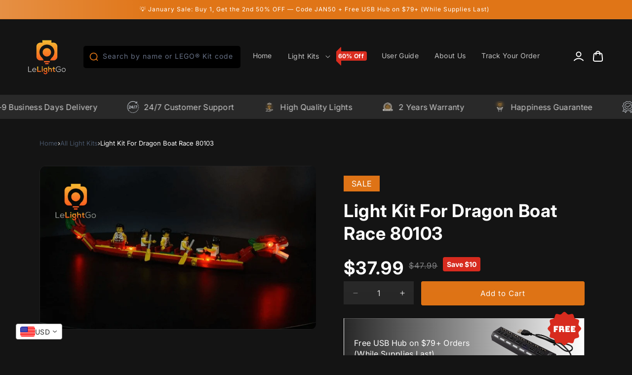

--- FILE ---
content_type: text/html; charset=utf-8
request_url: https://lelightgo.com/products/light-kit-for-dragon-boat-race-80103
body_size: 71066
content:
<!doctype html>
<html class="js" lang="en">
  <head>
    <meta charset="utf-8">
    <meta http-equiv="X-UA-Compatible" content="IE=edge">
    <meta name="viewport" content="width=device-width,initial-scale=1">
    <meta name="theme-color" content="">
    

     
  <link rel="canonical" href="https://lelightgo.com/products/light-kit-for-dragon-boat-race-80103">

<link rel="icon" type="image/png" href="//lelightgo.com/cdn/shop/files/Untitled_design__28_-removebg-preview.png?crop=center&height=32&v=1693445351&width=32"><link rel="preconnect" href="https://fonts.shopifycdn.com" crossorigin><title>
      Light Kit For Dragon Boat Race 80103
 &ndash; LeLightGo</title>

    
      <meta name="description" content="Buy 1 Get 1 30% Off Use Code &quot;BOGO30&quot; Bring your LEGO Dragon Boat Race 80103 to life with LeLightGo PLEASE NOTE: THIS SET IS A LED LIGHTING KIT ONLY. LEGO® SETS ARE NOT INCLUDED. ABOUT Dragon Boat Race 80103 Bring magical shine to your Dragon Boat Race 80103. This lighting kit is designed especially for the Lego Dragon">
    

    

<meta property="og:site_name" content="LeLightGo">
<meta property="og:url" content="https://lelightgo.com/products/light-kit-for-dragon-boat-race-80103">
<meta property="og:title" content="Light Kit For Dragon Boat Race 80103">
<meta property="og:type" content="product">
<meta property="og:description" content="Buy 1 Get 1 30% Off Use Code &quot;BOGO30&quot; Bring your LEGO Dragon Boat Race 80103 to life with LeLightGo PLEASE NOTE: THIS SET IS A LED LIGHTING KIT ONLY. LEGO® SETS ARE NOT INCLUDED. ABOUT Dragon Boat Race 80103 Bring magical shine to your Dragon Boat Race 80103. This lighting kit is designed especially for the Lego Dragon"><meta property="og:image" content="http://lelightgo.com/cdn/shop/products/Untitleddesign_16_42612050-9253-4d76-a29d-c5d8815488e1.png?v=1625580453">
  <meta property="og:image:secure_url" content="https://lelightgo.com/cdn/shop/products/Untitleddesign_16_42612050-9253-4d76-a29d-c5d8815488e1.png?v=1625580453">
  <meta property="og:image:width" content="800">
  <meta property="og:image:height" content="471"><meta property="og:price:amount" content="37.99">
  <meta property="og:price:currency" content="USD"><meta name="twitter:card" content="summary_large_image">
<meta name="twitter:title" content="Light Kit For Dragon Boat Race 80103">
<meta name="twitter:description" content="Buy 1 Get 1 30% Off Use Code &quot;BOGO30&quot; Bring your LEGO Dragon Boat Race 80103 to life with LeLightGo PLEASE NOTE: THIS SET IS A LED LIGHTING KIT ONLY. LEGO® SETS ARE NOT INCLUDED. ABOUT Dragon Boat Race 80103 Bring magical shine to your Dragon Boat Race 80103. This lighting kit is designed especially for the Lego Dragon">


    <script src="//lelightgo.com/cdn/shop/t/11/assets/constants.js?v=132983761750457495441732377443" defer="defer"></script>
    <script src="//lelightgo.com/cdn/shop/t/11/assets/pubsub.js?v=158357773527763999511732377491" defer="defer"></script>
    <script src="//lelightgo.com/cdn/shop/t/11/assets/global.js?v=160230951240577445481761376346" defer="defer"></script>
    <script src="//lelightgo.com/cdn/shop/t/11/assets/details-disclosure.js?v=13653116266235556501760108095" defer="defer"></script>
    <script src="//lelightgo.com/cdn/shop/t/11/assets/details-modal.js?v=25581673532751508451760107600" defer="defer"></script>
    <script src="//lelightgo.com/cdn/shop/t/11/assets/search-form.js?v=133129549252120666541732377494" defer="defer"></script><script src="//lelightgo.com/cdn/shop/t/11/assets/animations.js?v=88693664871331136111732377424" defer="defer"></script><script>window.performance && window.performance.mark && window.performance.mark('shopify.content_for_header.start');</script><meta name="google-site-verification" content="nABYr-gCcPcArR0fkTjlaZq7_FbIB3CIMl-Necrjz_s">
<meta id="shopify-digital-wallet" name="shopify-digital-wallet" content="/26658373684/digital_wallets/dialog">
<meta name="shopify-checkout-api-token" content="c145d9779fc2f6fc7a2c21accde19ba3">
<meta id="in-context-paypal-metadata" data-shop-id="26658373684" data-venmo-supported="false" data-environment="production" data-locale="en_US" data-paypal-v4="true" data-currency="USD">
<link rel="alternate" type="application/json+oembed" href="https://lelightgo.com/products/light-kit-for-dragon-boat-race-80103.oembed">
<script async="async" src="/checkouts/internal/preloads.js?locale=en-US"></script>
<script id="shopify-features" type="application/json">{"accessToken":"c145d9779fc2f6fc7a2c21accde19ba3","betas":["rich-media-storefront-analytics"],"domain":"lelightgo.com","predictiveSearch":true,"shopId":26658373684,"locale":"en"}</script>
<script>var Shopify = Shopify || {};
Shopify.shop = "lelightgo.myshopify.com";
Shopify.locale = "en";
Shopify.currency = {"active":"USD","rate":"1.0"};
Shopify.country = "US";
Shopify.theme = {"name":"lelightgo-dawn","id":146403688671,"schema_name":"Dawn","schema_version":"15.2.0","theme_store_id":null,"role":"main"};
Shopify.theme.handle = "null";
Shopify.theme.style = {"id":null,"handle":null};
Shopify.cdnHost = "lelightgo.com/cdn";
Shopify.routes = Shopify.routes || {};
Shopify.routes.root = "/";</script>
<script type="module">!function(o){(o.Shopify=o.Shopify||{}).modules=!0}(window);</script>
<script>!function(o){function n(){var o=[];function n(){o.push(Array.prototype.slice.apply(arguments))}return n.q=o,n}var t=o.Shopify=o.Shopify||{};t.loadFeatures=n(),t.autoloadFeatures=n()}(window);</script>
<script id="shop-js-analytics" type="application/json">{"pageType":"product"}</script>
<script defer="defer" async type="module" src="//lelightgo.com/cdn/shopifycloud/shop-js/modules/v2/client.init-shop-cart-sync_BT-GjEfc.en.esm.js"></script>
<script defer="defer" async type="module" src="//lelightgo.com/cdn/shopifycloud/shop-js/modules/v2/chunk.common_D58fp_Oc.esm.js"></script>
<script defer="defer" async type="module" src="//lelightgo.com/cdn/shopifycloud/shop-js/modules/v2/chunk.modal_xMitdFEc.esm.js"></script>
<script type="module">
  await import("//lelightgo.com/cdn/shopifycloud/shop-js/modules/v2/client.init-shop-cart-sync_BT-GjEfc.en.esm.js");
await import("//lelightgo.com/cdn/shopifycloud/shop-js/modules/v2/chunk.common_D58fp_Oc.esm.js");
await import("//lelightgo.com/cdn/shopifycloud/shop-js/modules/v2/chunk.modal_xMitdFEc.esm.js");

  window.Shopify.SignInWithShop?.initShopCartSync?.({"fedCMEnabled":true,"windoidEnabled":true});

</script>
<script>(function() {
  var isLoaded = false;
  function asyncLoad() {
    if (isLoaded) return;
    isLoaded = true;
    var urls = ["\/\/cdn.shopify.com\/proxy\/fb244eb832f1229f1396b779597ee45b556a494549e74502b6c038aa5a014240\/api.goaffpro.com\/loader.js?shop=lelightgo.myshopify.com\u0026sp-cache-control=cHVibGljLCBtYXgtYWdlPTkwMA"];
    for (var i = 0; i < urls.length; i++) {
      var s = document.createElement('script');
      s.type = 'text/javascript';
      s.async = true;
      s.src = urls[i];
      var x = document.getElementsByTagName('script')[0];
      x.parentNode.insertBefore(s, x);
    }
  };
  if(window.attachEvent) {
    window.attachEvent('onload', asyncLoad);
  } else {
    window.addEventListener('load', asyncLoad, false);
  }
})();</script>
<script id="__st">var __st={"a":26658373684,"offset":-28800,"reqid":"c905b9fa-7968-4719-88c4-170a69fcc2bf-1769109812","pageurl":"lelightgo.com\/products\/light-kit-for-dragon-boat-race-80103","u":"522a41ad17ca","p":"product","rtyp":"product","rid":6807556522148};</script>
<script>window.ShopifyPaypalV4VisibilityTracking = true;</script>
<script id="captcha-bootstrap">!function(){'use strict';const t='contact',e='account',n='new_comment',o=[[t,t],['blogs',n],['comments',n],[t,'customer']],c=[[e,'customer_login'],[e,'guest_login'],[e,'recover_customer_password'],[e,'create_customer']],r=t=>t.map((([t,e])=>`form[action*='/${t}']:not([data-nocaptcha='true']) input[name='form_type'][value='${e}']`)).join(','),a=t=>()=>t?[...document.querySelectorAll(t)].map((t=>t.form)):[];function s(){const t=[...o],e=r(t);return a(e)}const i='password',u='form_key',d=['recaptcha-v3-token','g-recaptcha-response','h-captcha-response',i],f=()=>{try{return window.sessionStorage}catch{return}},m='__shopify_v',_=t=>t.elements[u];function p(t,e,n=!1){try{const o=window.sessionStorage,c=JSON.parse(o.getItem(e)),{data:r}=function(t){const{data:e,action:n}=t;return t[m]||n?{data:e,action:n}:{data:t,action:n}}(c);for(const[e,n]of Object.entries(r))t.elements[e]&&(t.elements[e].value=n);n&&o.removeItem(e)}catch(o){console.error('form repopulation failed',{error:o})}}const l='form_type',E='cptcha';function T(t){t.dataset[E]=!0}const w=window,h=w.document,L='Shopify',v='ce_forms',y='captcha';let A=!1;((t,e)=>{const n=(g='f06e6c50-85a8-45c8-87d0-21a2b65856fe',I='https://cdn.shopify.com/shopifycloud/storefront-forms-hcaptcha/ce_storefront_forms_captcha_hcaptcha.v1.5.2.iife.js',D={infoText:'Protected by hCaptcha',privacyText:'Privacy',termsText:'Terms'},(t,e,n)=>{const o=w[L][v],c=o.bindForm;if(c)return c(t,g,e,D).then(n);var r;o.q.push([[t,g,e,D],n]),r=I,A||(h.body.append(Object.assign(h.createElement('script'),{id:'captcha-provider',async:!0,src:r})),A=!0)});var g,I,D;w[L]=w[L]||{},w[L][v]=w[L][v]||{},w[L][v].q=[],w[L][y]=w[L][y]||{},w[L][y].protect=function(t,e){n(t,void 0,e),T(t)},Object.freeze(w[L][y]),function(t,e,n,w,h,L){const[v,y,A,g]=function(t,e,n){const i=e?o:[],u=t?c:[],d=[...i,...u],f=r(d),m=r(i),_=r(d.filter((([t,e])=>n.includes(e))));return[a(f),a(m),a(_),s()]}(w,h,L),I=t=>{const e=t.target;return e instanceof HTMLFormElement?e:e&&e.form},D=t=>v().includes(t);t.addEventListener('submit',(t=>{const e=I(t);if(!e)return;const n=D(e)&&!e.dataset.hcaptchaBound&&!e.dataset.recaptchaBound,o=_(e),c=g().includes(e)&&(!o||!o.value);(n||c)&&t.preventDefault(),c&&!n&&(function(t){try{if(!f())return;!function(t){const e=f();if(!e)return;const n=_(t);if(!n)return;const o=n.value;o&&e.removeItem(o)}(t);const e=Array.from(Array(32),(()=>Math.random().toString(36)[2])).join('');!function(t,e){_(t)||t.append(Object.assign(document.createElement('input'),{type:'hidden',name:u})),t.elements[u].value=e}(t,e),function(t,e){const n=f();if(!n)return;const o=[...t.querySelectorAll(`input[type='${i}']`)].map((({name:t})=>t)),c=[...d,...o],r={};for(const[a,s]of new FormData(t).entries())c.includes(a)||(r[a]=s);n.setItem(e,JSON.stringify({[m]:1,action:t.action,data:r}))}(t,e)}catch(e){console.error('failed to persist form',e)}}(e),e.submit())}));const S=(t,e)=>{t&&!t.dataset[E]&&(n(t,e.some((e=>e===t))),T(t))};for(const o of['focusin','change'])t.addEventListener(o,(t=>{const e=I(t);D(e)&&S(e,y())}));const B=e.get('form_key'),M=e.get(l),P=B&&M;t.addEventListener('DOMContentLoaded',(()=>{const t=y();if(P)for(const e of t)e.elements[l].value===M&&p(e,B);[...new Set([...A(),...v().filter((t=>'true'===t.dataset.shopifyCaptcha))])].forEach((e=>S(e,t)))}))}(h,new URLSearchParams(w.location.search),n,t,e,['guest_login'])})(!0,!0)}();</script>
<script integrity="sha256-4kQ18oKyAcykRKYeNunJcIwy7WH5gtpwJnB7kiuLZ1E=" data-source-attribution="shopify.loadfeatures" defer="defer" src="//lelightgo.com/cdn/shopifycloud/storefront/assets/storefront/load_feature-a0a9edcb.js" crossorigin="anonymous"></script>
<script data-source-attribution="shopify.dynamic_checkout.dynamic.init">var Shopify=Shopify||{};Shopify.PaymentButton=Shopify.PaymentButton||{isStorefrontPortableWallets:!0,init:function(){window.Shopify.PaymentButton.init=function(){};var t=document.createElement("script");t.src="https://lelightgo.com/cdn/shopifycloud/portable-wallets/latest/portable-wallets.en.js",t.type="module",document.head.appendChild(t)}};
</script>
<script data-source-attribution="shopify.dynamic_checkout.buyer_consent">
  function portableWalletsHideBuyerConsent(e){var t=document.getElementById("shopify-buyer-consent"),n=document.getElementById("shopify-subscription-policy-button");t&&n&&(t.classList.add("hidden"),t.setAttribute("aria-hidden","true"),n.removeEventListener("click",e))}function portableWalletsShowBuyerConsent(e){var t=document.getElementById("shopify-buyer-consent"),n=document.getElementById("shopify-subscription-policy-button");t&&n&&(t.classList.remove("hidden"),t.removeAttribute("aria-hidden"),n.addEventListener("click",e))}window.Shopify?.PaymentButton&&(window.Shopify.PaymentButton.hideBuyerConsent=portableWalletsHideBuyerConsent,window.Shopify.PaymentButton.showBuyerConsent=portableWalletsShowBuyerConsent);
</script>
<script data-source-attribution="shopify.dynamic_checkout.cart.bootstrap">document.addEventListener("DOMContentLoaded",(function(){function t(){return document.querySelector("shopify-accelerated-checkout-cart, shopify-accelerated-checkout")}if(t())Shopify.PaymentButton.init();else{new MutationObserver((function(e,n){t()&&(Shopify.PaymentButton.init(),n.disconnect())})).observe(document.body,{childList:!0,subtree:!0})}}));
</script>
<script id='scb4127' type='text/javascript' async='' src='https://lelightgo.com/cdn/shopifycloud/privacy-banner/storefront-banner.js'></script><link id="shopify-accelerated-checkout-styles" rel="stylesheet" media="screen" href="https://lelightgo.com/cdn/shopifycloud/portable-wallets/latest/accelerated-checkout-backwards-compat.css" crossorigin="anonymous">
<style id="shopify-accelerated-checkout-cart">
        #shopify-buyer-consent {
  margin-top: 1em;
  display: inline-block;
  width: 100%;
}

#shopify-buyer-consent.hidden {
  display: none;
}

#shopify-subscription-policy-button {
  background: none;
  border: none;
  padding: 0;
  text-decoration: underline;
  font-size: inherit;
  cursor: pointer;
}

#shopify-subscription-policy-button::before {
  box-shadow: none;
}

      </style>
<script id="sections-script" data-sections="header" defer="defer" src="//lelightgo.com/cdn/shop/t/11/compiled_assets/scripts.js?v=19787"></script>
<script>window.performance && window.performance.mark && window.performance.mark('shopify.content_for_header.end');</script>


    <style data-shopify>
      @font-face {
  font-family: Inter;
  font-weight: 400;
  font-style: normal;
  font-display: swap;
  src: url("//lelightgo.com/cdn/fonts/inter/inter_n4.b2a3f24c19b4de56e8871f609e73ca7f6d2e2bb9.woff2") format("woff2"),
       url("//lelightgo.com/cdn/fonts/inter/inter_n4.af8052d517e0c9ffac7b814872cecc27ae1fa132.woff") format("woff");
}

      @font-face {
  font-family: Inter;
  font-weight: 700;
  font-style: normal;
  font-display: swap;
  src: url("//lelightgo.com/cdn/fonts/inter/inter_n7.02711e6b374660cfc7915d1afc1c204e633421e4.woff2") format("woff2"),
       url("//lelightgo.com/cdn/fonts/inter/inter_n7.6dab87426f6b8813070abd79972ceaf2f8d3b012.woff") format("woff");
}

      @font-face {
  font-family: Inter;
  font-weight: 400;
  font-style: italic;
  font-display: swap;
  src: url("//lelightgo.com/cdn/fonts/inter/inter_i4.feae1981dda792ab80d117249d9c7e0f1017e5b3.woff2") format("woff2"),
       url("//lelightgo.com/cdn/fonts/inter/inter_i4.62773b7113d5e5f02c71486623cf828884c85c6e.woff") format("woff");
}

      @font-face {
  font-family: Inter;
  font-weight: 700;
  font-style: italic;
  font-display: swap;
  src: url("//lelightgo.com/cdn/fonts/inter/inter_i7.b377bcd4cc0f160622a22d638ae7e2cd9b86ea4c.woff2") format("woff2"),
       url("//lelightgo.com/cdn/fonts/inter/inter_i7.7c69a6a34e3bb44fcf6f975857e13b9a9b25beb4.woff") format("woff");
}

      @font-face {
  font-family: Inter;
  font-weight: 700;
  font-style: normal;
  font-display: swap;
  src: url("//lelightgo.com/cdn/fonts/inter/inter_n7.02711e6b374660cfc7915d1afc1c204e633421e4.woff2") format("woff2"),
       url("//lelightgo.com/cdn/fonts/inter/inter_n7.6dab87426f6b8813070abd79972ceaf2f8d3b012.woff") format("woff");
}


      
        :root,
        .color-scheme-1 {
          --color-background: 20,20,20;
        
          --gradient-background: #141414;
        

        

        --color-foreground: 255,255,255;
        --color-background-contrast: 148,148,148;
        --color-shadow: 18,18,18;
        --color-button: 224,117,23;
        --color-button-text: 255,255,255;
        --color-secondary-button: 255,255,255;
        --color-secondary-button-text: 224,117,23;
        --color-link: 224,117,23;
        --color-badge-foreground: 255,255,255;
        --color-badge-background: 20,20,20;
        --color-badge-border: 255,255,255;
        --payment-terms-background-color: rgb(20 20 20);
      }
      
        
        .color-scheme-2 {
          --color-background: 0,0,0;
        
          --gradient-background: #000000;
        

        

        --color-foreground: 242,244,247;
        --color-background-contrast: 128,128,128;
        --color-shadow: 18,18,18;
        --color-button: 0,0,0;
        --color-button-text: 242,244,247;
        --color-secondary-button: 255,255,255;
        --color-secondary-button-text: 224,117,23;
        --color-link: 224,117,23;
        --color-badge-foreground: 242,244,247;
        --color-badge-background: 0,0,0;
        --color-badge-border: 242,244,247;
        --payment-terms-background-color: rgb(0 0 0);
      }
      
        
        .color-scheme-3 {
          --color-background: 41,41,41;
        
          --gradient-background: #292929;
        

        

        --color-foreground: 255,255,255;
        --color-background-contrast: 54,54,54;
        --color-shadow: 18,18,18;
        --color-button: 224,117,23;
        --color-button-text: 255,255,255;
        --color-secondary-button: 255,255,255;
        --color-secondary-button-text: 224,117,23;
        --color-link: 224,117,23;
        --color-badge-foreground: 255,255,255;
        --color-badge-background: 41,41,41;
        --color-badge-border: 255,255,255;
        --payment-terms-background-color: rgb(41 41 41);
      }
      
        
        .color-scheme-1c5f3e6f-b084-4131-9570-5740f84df0d8 {
          --color-background: 255,0,0;
        
          --gradient-background: #ff0000;
        

        

        --color-foreground: 255,255,255;
        --color-background-contrast: 128,0,0;
        --color-shadow: 18,18,18;
        --color-button: 255,208,1;
        --color-button-text: 255,255,255;
        --color-secondary-button: 255,255,255;
        --color-secondary-button-text: 224,117,23;
        --color-link: 224,117,23;
        --color-badge-foreground: 255,255,255;
        --color-badge-background: 255,0,0;
        --color-badge-border: 255,255,255;
        --payment-terms-background-color: rgb(255 0 0);
      }
      

      body, .color-scheme-1, .color-scheme-2, .color-scheme-3, .color-scheme-1c5f3e6f-b084-4131-9570-5740f84df0d8 {
        color: rgba(var(--color-foreground), 0.75);
        background-color: rgb(var(--color-background));
      }

      :root {
        --font-body-family: Inter, sans-serif;
        --font-body-style: normal;
        --font-body-weight: 400;
        --font-body-weight-bold: 700;

        --font-heading-family: Inter, sans-serif;
        --font-heading-style: normal;
        --font-heading-weight: 700;

        --font-body-scale: 1.0;
        --font-heading-scale: 1.0;

        --media-padding: px;
        --media-border-opacity: 0.05;
        --media-border-width: 1px;
        --media-radius: 12px;
        --media-shadow-opacity: 0.0;
        --media-shadow-horizontal-offset: 0px;
        --media-shadow-vertical-offset: 4px;
        --media-shadow-blur-radius: 5px;
        --media-shadow-visible: 0;

        --page-width: 144rem;
        --page-width-margin: 0rem;

        --product-card-image-padding: 0.0rem;
        --product-card-corner-radius: 0.0rem;
        --product-card-text-alignment: left;
        --product-card-border-width: 0.0rem;
        --product-card-border-opacity: 0.1;
        --product-card-shadow-opacity: 0.0;
        --product-card-shadow-visible: 0;
        --product-card-shadow-horizontal-offset: 0.0rem;
        --product-card-shadow-vertical-offset: 0.4rem;
        --product-card-shadow-blur-radius: 0.5rem;

        --collection-card-image-padding: 0.0rem;
        --collection-card-corner-radius: 0.0rem;
        --collection-card-text-alignment: left;
        --collection-card-border-width: 0.0rem;
        --collection-card-border-opacity: 0.1;
        --collection-card-shadow-opacity: 0.0;
        --collection-card-shadow-visible: 0;
        --collection-card-shadow-horizontal-offset: 0.0rem;
        --collection-card-shadow-vertical-offset: 0.4rem;
        --collection-card-shadow-blur-radius: 0.5rem;

        --blog-card-image-padding: 0.0rem;
        --blog-card-corner-radius: 0.0rem;
        --blog-card-text-alignment: left;
        --blog-card-border-width: 0.0rem;
        --blog-card-border-opacity: 0.1;
        --blog-card-shadow-opacity: 0.0;
        --blog-card-shadow-visible: 0;
        --blog-card-shadow-horizontal-offset: 0.0rem;
        --blog-card-shadow-vertical-offset: 0.4rem;
        --blog-card-shadow-blur-radius: 0.5rem;

        --badge-corner-radius: 4.0rem;

        --popup-border-width: 1px;
        --popup-border-opacity: 0.1;
        --popup-corner-radius: 0px;
        --popup-shadow-opacity: 0.05;
        --popup-shadow-horizontal-offset: 0px;
        --popup-shadow-vertical-offset: 4px;
        --popup-shadow-blur-radius: 5px;

        --drawer-border-width: 1px;
        --drawer-border-opacity: 0.1;
        --drawer-shadow-opacity: 0.0;
        --drawer-shadow-horizontal-offset: 0px;
        --drawer-shadow-vertical-offset: 4px;
        --drawer-shadow-blur-radius: 5px;

        --spacing-sections-desktop: 0px;
        --spacing-sections-mobile: 0px;

        --grid-desktop-vertical-spacing: 24px;
        --grid-desktop-horizontal-spacing: 24px;
        --grid-mobile-vertical-spacing: 12px;
        --grid-mobile-horizontal-spacing: 12px;

        --text-boxes-border-opacity: 0.1;
        --text-boxes-border-width: 0px;
        --text-boxes-radius: 0px;
        --text-boxes-shadow-opacity: 0.0;
        --text-boxes-shadow-visible: 0;
        --text-boxes-shadow-horizontal-offset: 0px;
        --text-boxes-shadow-vertical-offset: 4px;
        --text-boxes-shadow-blur-radius: 5px;

        --buttons-radius: 2px;
        --buttons-radius-outset: 4px;
        --buttons-border-width: 2px;
        --buttons-border-opacity: 1.0;
        --buttons-shadow-opacity: 0.0;
        --buttons-shadow-visible: 0;
        --buttons-shadow-horizontal-offset: 0px;
        --buttons-shadow-vertical-offset: 4px;
        --buttons-shadow-blur-radius: 5px;
        --buttons-border-offset: 0.3px;

        --inputs-radius: 0px;
        --inputs-border-width: 1px;
        --inputs-border-opacity: 0.55;
        --inputs-shadow-opacity: 0.0;
        --inputs-shadow-horizontal-offset: 0px;
        --inputs-margin-offset: 0px;
        --inputs-shadow-vertical-offset: 4px;
        --inputs-shadow-blur-radius: 5px;
        --inputs-radius-outset: 0px;

        --variant-pills-radius: 4px;
        --variant-pills-border-width: 2px;
        --variant-pills-border-opacity: 1.0;
        --variant-pills-shadow-opacity: 0.0;
        --variant-pills-shadow-horizontal-offset: 0px;
        --variant-pills-shadow-vertical-offset: 4px;
        --variant-pills-shadow-blur-radius: 5px;
      }

      *,
      *::before,
      *::after {
        box-sizing: inherit;
      }

      html {
        box-sizing: border-box;
        font-size: calc(var(--font-body-scale) * 62.5%);
        height: 100%;
      }

      body {
        display: grid;
        grid-template-rows: auto auto 1fr auto;
        grid-template-columns: 100%;
        min-height: 100%;
        margin: 0;
        font-size: 1.4rem;
        letter-spacing: 0.03rem;
        line-height: calc(1 + 0.5 / var(--font-body-scale));
        font-family: var(--font-body-family);
        font-style: var(--font-body-style);
        font-weight: var(--font-body-weight);
      }

      @media screen and (min-width: 750px) {
        body {
          font-size: 1.6rem;
        }
      }
    </style>

    <link href="//lelightgo.com/cdn/shop/t/11/assets/base.css?v=178595072793350826291764691795" rel="stylesheet" type="text/css" media="all" />
    <link rel="stylesheet" href="//lelightgo.com/cdn/shop/t/11/assets/component-cart-items.css?v=91779556676300216501760619432" media="print" onload="this.media='all'">
      <link rel="preload" as="font" href="//lelightgo.com/cdn/fonts/inter/inter_n4.b2a3f24c19b4de56e8871f609e73ca7f6d2e2bb9.woff2" type="font/woff2" crossorigin>
      

      <link rel="preload" as="font" href="//lelightgo.com/cdn/fonts/inter/inter_n7.02711e6b374660cfc7915d1afc1c204e633421e4.woff2" type="font/woff2" crossorigin>
      
<link href="//lelightgo.com/cdn/shop/t/11/assets/component-localization-form.css?v=170315343355214948141732377434" rel="stylesheet" type="text/css" media="all" />
      <script src="//lelightgo.com/cdn/shop/t/11/assets/localization-form.js?v=144176611646395275351732377484" defer="defer"></script><link href="//lelightgo.com/cdn/shop/t/11/assets/swiper.min.css?v=125664587485685758111732606167" rel="stylesheet" type="text/css" media="all" />
    <link href="//lelightgo.com/cdn/shop/t/11/assets/llg-style.css?v=154775748301444790491760664610" rel="stylesheet" type="text/css" media="all" />
    <script src="//lelightgo.com/cdn/shop/t/11/assets/swiper.min.js?v=128225346319268959411732957008" defer></script><link
        rel="stylesheet"
        href="//lelightgo.com/cdn/shop/t/11/assets/component-predictive-search.css?v=118923337488134913561732377437"
        media="print"
        onload="this.media='all'"
      ><script>
      if (Shopify.designMode) {
        document.documentElement.classList.add('shopify-design-mode');
      }
    </script>
  




<!-- BEGIN app block: shopify://apps/judge-me-reviews/blocks/judgeme_core/61ccd3b1-a9f2-4160-9fe9-4fec8413e5d8 --><!-- Start of Judge.me Core -->






<link rel="dns-prefetch" href="https://cdnwidget.judge.me">
<link rel="dns-prefetch" href="https://cdn.judge.me">
<link rel="dns-prefetch" href="https://cdn1.judge.me">
<link rel="dns-prefetch" href="https://api.judge.me">

<script data-cfasync='false' class='jdgm-settings-script'>window.jdgmSettings={"pagination":5,"disable_web_reviews":false,"badge_no_review_text":"No reviews","badge_n_reviews_text":"{{ average_rating }} \u003cspan\u003e{{ n }} reviews\u003c/span\u003e","badge_star_color":"#FDB022","hide_badge_preview_if_no_reviews":true,"badge_hide_text":false,"enforce_center_preview_badge":false,"widget_title":"Customer Reviews","widget_open_form_text":"Write a review","widget_close_form_text":"Cancel review","widget_refresh_page_text":"Refresh page","widget_summary_text":"\u003cspan\u003e {{ average_rating }} \u003c/span\u003e based on {{ number_of_reviews }} review/reviews  ","widget_no_review_text":"Be the first to write a review","widget_name_field_text":"Display name","widget_verified_name_field_text":"Verified Name (public)","widget_name_placeholder_text":"Display name","widget_required_field_error_text":"This field is required.","widget_email_field_text":"Email address","widget_verified_email_field_text":"Verified Email (private, can not be edited)","widget_email_placeholder_text":"Your email address","widget_email_field_error_text":"Please enter a valid email address.","widget_rating_field_text":"Rating","widget_review_title_field_text":"Review Title","widget_review_title_placeholder_text":"Give your review a title","widget_review_body_field_text":"Review content","widget_review_body_placeholder_text":"Start writing here...","widget_pictures_field_text":"Picture/Video (optional)","widget_submit_review_text":"Submit Review","widget_submit_verified_review_text":"Submit Verified Review","widget_submit_success_msg_with_auto_publish":"Thank you! Please refresh the page in a few moments to see your review. You can remove or edit your review by logging into \u003ca href='https://judge.me/login' target='_blank' rel='nofollow noopener'\u003eJudge.me\u003c/a\u003e","widget_submit_success_msg_no_auto_publish":"Thank you! Your review will be published as soon as it is approved by the shop admin. You can remove or edit your review by logging into \u003ca href='https://judge.me/login' target='_blank' rel='nofollow noopener'\u003eJudge.me\u003c/a\u003e","widget_show_default_reviews_out_of_total_text":"Showing {{ n_reviews_shown }} out of {{ n_reviews }} reviews.","widget_show_all_link_text":"Show all","widget_show_less_link_text":"Show less","widget_author_said_text":"{{ reviewer_name }} said:","widget_days_text":"{{ n }} days ago","widget_weeks_text":"{{ n }} week/weeks ago","widget_months_text":"{{ n }} month/months ago","widget_years_text":"{{ n }} year/years ago","widget_yesterday_text":"Yesterday","widget_today_text":"Today","widget_replied_text":"\u003e\u003e {{ shop_name }} replied:","widget_read_more_text":"Read more","widget_reviewer_name_as_initial":"","widget_rating_filter_color":"","widget_rating_filter_see_all_text":"See all reviews","widget_sorting_most_recent_text":"Most Recent","widget_sorting_highest_rating_text":"Highest Rating","widget_sorting_lowest_rating_text":"Lowest Rating","widget_sorting_with_pictures_text":"Only Pictures","widget_sorting_most_helpful_text":"Most Helpful","widget_open_question_form_text":"Ask a question","widget_reviews_subtab_text":"Reviews","widget_questions_subtab_text":"Questions","widget_question_label_text":"Question","widget_answer_label_text":"Answer","widget_question_placeholder_text":"Write your question here","widget_submit_question_text":"Submit Question","widget_question_submit_success_text":"Thank you for your question! We will notify you once it gets answered.","widget_star_color":"#fbcd0a","verified_badge_text":"Verified","verified_badge_bg_color":"#e98023","verified_badge_text_color":"#ffffff","verified_badge_placement":"left-of-reviewer-name","widget_review_max_height":"","widget_hide_border":true,"widget_social_share":false,"widget_thumb":false,"widget_review_location_show":false,"widget_location_format":"country_iso_code","all_reviews_include_out_of_store_products":true,"all_reviews_out_of_store_text":"(out of store)","all_reviews_pagination":100,"all_reviews_product_name_prefix_text":"about","enable_review_pictures":true,"enable_question_anwser":false,"widget_theme":"align","review_date_format":"mm/dd/yyyy","default_sort_method":"most-recent","widget_product_reviews_subtab_text":"Product Reviews","widget_shop_reviews_subtab_text":"Shop Reviews","widget_other_products_reviews_text":"Reviews for other products","widget_store_reviews_subtab_text":"Store reviews","widget_no_store_reviews_text":"This store hasn't received any reviews yet","widget_web_restriction_product_reviews_text":"This product hasn't received any reviews yet","widget_no_items_text":"No items found","widget_show_more_text":"Show more","widget_write_a_store_review_text":"Write a Store Review","widget_other_languages_heading":"Reviews in Other Languages","widget_translate_review_text":"Translate review to {{ language }}","widget_translating_review_text":"Translating...","widget_show_original_translation_text":"Show original ({{ language }})","widget_translate_review_failed_text":"Review couldn't be translated.","widget_translate_review_retry_text":"Retry","widget_translate_review_try_again_later_text":"Try again later","show_product_url_for_grouped_product":false,"widget_sorting_pictures_first_text":"Pictures First","show_pictures_on_all_rev_page_mobile":false,"show_pictures_on_all_rev_page_desktop":false,"floating_tab_hide_mobile_install_preference":false,"floating_tab_button_name":"★ Reviews","floating_tab_title":"Let customers speak for us","floating_tab_button_color":"","floating_tab_button_background_color":"","floating_tab_url":"","floating_tab_url_enabled":false,"floating_tab_tab_style":"text","all_reviews_text_badge_text":"Customers rate us {{ shop.metafields.judgeme.all_reviews_rating | round: 1 }}/5 based on {{ shop.metafields.judgeme.all_reviews_count }} reviews.","all_reviews_text_badge_text_branded_style":"{{ shop.metafields.judgeme.all_reviews_rating | round: 1 }} out of 5 stars based on {{ shop.metafields.judgeme.all_reviews_count }} reviews","is_all_reviews_text_badge_a_link":false,"show_stars_for_all_reviews_text_badge":false,"all_reviews_text_badge_url":"","all_reviews_text_style":"text","all_reviews_text_color_style":"judgeme_brand_color","all_reviews_text_color":"#108474","all_reviews_text_show_jm_brand":true,"featured_carousel_show_header":true,"featured_carousel_title":"Let customers speak for us","testimonials_carousel_title":"Customers are saying","videos_carousel_title":"Real customer stories","cards_carousel_title":"Customers are saying","featured_carousel_count_text":"from {{ n }} reviews","featured_carousel_add_link_to_all_reviews_page":false,"featured_carousel_url":"","featured_carousel_show_images":true,"featured_carousel_autoslide_interval":5,"featured_carousel_arrows_on_the_sides":false,"featured_carousel_height":250,"featured_carousel_width":80,"featured_carousel_image_size":0,"featured_carousel_image_height":250,"featured_carousel_arrow_color":"#eeeeee","verified_count_badge_style":"vintage","verified_count_badge_orientation":"horizontal","verified_count_badge_color_style":"judgeme_brand_color","verified_count_badge_color":"#108474","is_verified_count_badge_a_link":false,"verified_count_badge_url":"","verified_count_badge_show_jm_brand":true,"widget_rating_preset_default":5,"widget_first_sub_tab":"product-reviews","widget_show_histogram":false,"widget_histogram_use_custom_color":false,"widget_pagination_use_custom_color":false,"widget_star_use_custom_color":true,"widget_verified_badge_use_custom_color":true,"widget_write_review_use_custom_color":false,"picture_reminder_submit_button":"Upload Pictures","enable_review_videos":true,"mute_video_by_default":false,"widget_sorting_videos_first_text":"Videos First","widget_review_pending_text":"Pending","featured_carousel_items_for_large_screen":3,"social_share_options_order":"Facebook,Twitter","remove_microdata_snippet":false,"disable_json_ld":false,"enable_json_ld_products":false,"preview_badge_show_question_text":false,"preview_badge_no_question_text":"No questions","preview_badge_n_question_text":"{{ number_of_questions }} question/questions","qa_badge_show_icon":false,"qa_badge_position":"same-row","remove_judgeme_branding":true,"widget_add_search_bar":false,"widget_search_bar_placeholder":"Search","widget_sorting_verified_only_text":"Verified only","featured_carousel_theme":"default","featured_carousel_show_rating":true,"featured_carousel_show_title":true,"featured_carousel_show_body":true,"featured_carousel_show_date":false,"featured_carousel_show_reviewer":true,"featured_carousel_show_product":false,"featured_carousel_header_background_color":"#108474","featured_carousel_header_text_color":"#ffffff","featured_carousel_name_product_separator":"reviewed","featured_carousel_full_star_background":"#108474","featured_carousel_empty_star_background":"#dadada","featured_carousel_vertical_theme_background":"#f9fafb","featured_carousel_verified_badge_enable":false,"featured_carousel_verified_badge_color":"#108474","featured_carousel_border_style":"round","featured_carousel_review_line_length_limit":3,"featured_carousel_more_reviews_button_text":"Read more reviews","featured_carousel_view_product_button_text":"View product","all_reviews_page_load_reviews_on":"scroll","all_reviews_page_load_more_text":"Load More Reviews","disable_fb_tab_reviews":false,"enable_ajax_cdn_cache":false,"widget_public_name_text":"displayed publicly like","default_reviewer_name":"John Smith","default_reviewer_name_has_non_latin":true,"widget_reviewer_anonymous":"Anonymous","medals_widget_title":"Judge.me Review Medals","medals_widget_background_color":"#f9fafb","medals_widget_position":"footer_all_pages","medals_widget_border_color":"#f9fafb","medals_widget_verified_text_position":"left","medals_widget_use_monochromatic_version":false,"medals_widget_elements_color":"#108474","show_reviewer_avatar":true,"widget_invalid_yt_video_url_error_text":"Not a YouTube video URL","widget_max_length_field_error_text":"Please enter no more than {0} characters.","widget_show_country_flag":false,"widget_show_collected_via_shop_app":true,"widget_verified_by_shop_badge_style":"light","widget_verified_by_shop_text":"Verified by Shop","widget_show_photo_gallery":false,"widget_load_with_code_splitting":true,"widget_ugc_install_preference":false,"widget_ugc_title":"Made by us, Shared by you","widget_ugc_subtitle":"Tag us to see your picture featured in our page","widget_ugc_arrows_color":"#ffffff","widget_ugc_primary_button_text":"Buy Now","widget_ugc_primary_button_background_color":"#108474","widget_ugc_primary_button_text_color":"#ffffff","widget_ugc_primary_button_border_width":"0","widget_ugc_primary_button_border_style":"none","widget_ugc_primary_button_border_color":"#108474","widget_ugc_primary_button_border_radius":"25","widget_ugc_secondary_button_text":"Load More","widget_ugc_secondary_button_background_color":"#ffffff","widget_ugc_secondary_button_text_color":"#108474","widget_ugc_secondary_button_border_width":"2","widget_ugc_secondary_button_border_style":"solid","widget_ugc_secondary_button_border_color":"#108474","widget_ugc_secondary_button_border_radius":"25","widget_ugc_reviews_button_text":"View Reviews","widget_ugc_reviews_button_background_color":"#ffffff","widget_ugc_reviews_button_text_color":"#108474","widget_ugc_reviews_button_border_width":"2","widget_ugc_reviews_button_border_style":"solid","widget_ugc_reviews_button_border_color":"#108474","widget_ugc_reviews_button_border_radius":"25","widget_ugc_reviews_button_link_to":"judgeme-reviews-page","widget_ugc_show_post_date":true,"widget_ugc_max_width":"800","widget_rating_metafield_value_type":true,"widget_primary_color":"#108474","widget_enable_secondary_color":false,"widget_secondary_color":"#edf5f5","widget_summary_average_rating_text":"{{ average_rating }} out of 5","widget_media_grid_title":"Customer photos \u0026 videos","widget_media_grid_see_more_text":"See more","widget_round_style":false,"widget_show_product_medals":true,"widget_verified_by_judgeme_text":"Verified by Judge.me","widget_show_store_medals":true,"widget_verified_by_judgeme_text_in_store_medals":"Verified by Judge.me","widget_media_field_exceed_quantity_message":"Sorry, we can only accept {{ max_media }} for one review.","widget_media_field_exceed_limit_message":"{{ file_name }} is too large, please select a {{ media_type }} less than {{ size_limit }}MB.","widget_review_submitted_text":"Review Submitted!","widget_question_submitted_text":"Question Submitted!","widget_close_form_text_question":"Cancel","widget_write_your_answer_here_text":"Write your answer here","widget_enabled_branded_link":true,"widget_show_collected_by_judgeme":false,"widget_reviewer_name_color":"","widget_write_review_text_color":"#000000","widget_write_review_bg_color":"","widget_collected_by_judgeme_text":"collected by Judge.me","widget_pagination_type":"load_more","widget_load_more_text":"Load More","widget_load_more_color":"#108474","widget_full_review_text":"Full Review","widget_read_more_reviews_text":"Read More Reviews","widget_read_questions_text":"Read Questions","widget_questions_and_answers_text":"Questions \u0026 Answers","widget_verified_by_text":"Verified by","widget_verified_text":"Verified","widget_number_of_reviews_text":"{{ number_of_reviews }} reviews","widget_back_button_text":"Back","widget_next_button_text":"Next","widget_custom_forms_filter_button":"Filters","custom_forms_style":"vertical","widget_show_review_information":false,"how_reviews_are_collected":"How reviews are collected?","widget_show_review_keywords":false,"widget_gdpr_statement":"How we use your data: We'll only contact you about the review you left, and only if necessary. By submitting your review, you agree to Judge.me's \u003ca href='https://judge.me/terms' target='_blank' rel='nofollow noopener'\u003eterms\u003c/a\u003e, \u003ca href='https://judge.me/privacy' target='_blank' rel='nofollow noopener'\u003eprivacy\u003c/a\u003e and \u003ca href='https://judge.me/content-policy' target='_blank' rel='nofollow noopener'\u003econtent\u003c/a\u003e policies.","widget_multilingual_sorting_enabled":false,"widget_translate_review_content_enabled":false,"widget_translate_review_content_method":"manual","popup_widget_review_selection":"automatically_with_pictures","popup_widget_round_border_style":true,"popup_widget_show_title":true,"popup_widget_show_body":true,"popup_widget_show_reviewer":false,"popup_widget_show_product":true,"popup_widget_show_pictures":true,"popup_widget_use_review_picture":true,"popup_widget_show_on_home_page":true,"popup_widget_show_on_product_page":true,"popup_widget_show_on_collection_page":true,"popup_widget_show_on_cart_page":true,"popup_widget_position":"bottom_left","popup_widget_first_review_delay":5,"popup_widget_duration":5,"popup_widget_interval":5,"popup_widget_review_count":5,"popup_widget_hide_on_mobile":true,"review_snippet_widget_round_border_style":true,"review_snippet_widget_card_color":"#FFFFFF","review_snippet_widget_slider_arrows_background_color":"#FFFFFF","review_snippet_widget_slider_arrows_color":"#000000","review_snippet_widget_star_color":"#108474","show_product_variant":false,"all_reviews_product_variant_label_text":"Variant: ","widget_show_verified_branding":false,"widget_ai_summary_title":"Customers say","widget_ai_summary_disclaimer":"AI-powered review summary based on recent customer reviews","widget_show_ai_summary":false,"widget_show_ai_summary_bg":false,"widget_show_review_title_input":true,"redirect_reviewers_invited_via_email":"review_widget","request_store_review_after_product_review":false,"request_review_other_products_in_order":false,"review_form_color_scheme":"default","review_form_corner_style":"square","review_form_star_color":{},"review_form_text_color":"#333333","review_form_background_color":"#ffffff","review_form_field_background_color":"#fafafa","review_form_button_color":{},"review_form_button_text_color":"#ffffff","review_form_modal_overlay_color":"#000000","review_content_screen_title_text":"How would you rate this product?","review_content_introduction_text":"We would love it if you would share a bit about your experience.","store_review_form_title_text":"How would you rate this store?","store_review_form_introduction_text":"We would love it if you would share a bit about your experience.","show_review_guidance_text":true,"one_star_review_guidance_text":"Poor","five_star_review_guidance_text":"Great","customer_information_screen_title_text":"About you","customer_information_introduction_text":"Please tell us more about you.","custom_questions_screen_title_text":"Your experience in more detail","custom_questions_introduction_text":"Here are a few questions to help us understand more about your experience.","review_submitted_screen_title_text":"Thanks for your review!","review_submitted_screen_thank_you_text":"We are processing it and it will appear on the store soon.","review_submitted_screen_email_verification_text":"Please confirm your email by clicking the link we just sent you. This helps us keep reviews authentic.","review_submitted_request_store_review_text":"Would you like to share your experience of shopping with us?","review_submitted_review_other_products_text":"Would you like to review these products?","store_review_screen_title_text":"Would you like to share your experience of shopping with us?","store_review_introduction_text":"We value your feedback and use it to improve. Please share any thoughts or suggestions you have.","reviewer_media_screen_title_picture_text":"Share a picture","reviewer_media_introduction_picture_text":"Upload a photo to support your review.","reviewer_media_screen_title_video_text":"Share a video","reviewer_media_introduction_video_text":"Upload a video to support your review.","reviewer_media_screen_title_picture_or_video_text":"Share a picture or video","reviewer_media_introduction_picture_or_video_text":"Upload a photo or video to support your review.","reviewer_media_youtube_url_text":"Paste your Youtube URL here","advanced_settings_next_step_button_text":"Next","advanced_settings_close_review_button_text":"Close","modal_write_review_flow":false,"write_review_flow_required_text":"Required","write_review_flow_privacy_message_text":"We respect your privacy.","write_review_flow_anonymous_text":"Post review as anonymous","write_review_flow_visibility_text":"This won't be visible to other customers.","write_review_flow_multiple_selection_help_text":"Select as many as you like","write_review_flow_single_selection_help_text":"Select one option","write_review_flow_required_field_error_text":"This field is required","write_review_flow_invalid_email_error_text":"Please enter a valid email address","write_review_flow_max_length_error_text":"Max. {{ max_length }} characters.","write_review_flow_media_upload_text":"\u003cb\u003eClick to upload\u003c/b\u003e or drag and drop","write_review_flow_gdpr_statement":"We'll only contact you about your review if necessary. By submitting your review, you agree to our \u003ca href='https://judge.me/terms' target='_blank' rel='nofollow noopener'\u003eterms and conditions\u003c/a\u003e and \u003ca href='https://judge.me/privacy' target='_blank' rel='nofollow noopener'\u003eprivacy policy\u003c/a\u003e.","rating_only_reviews_enabled":false,"show_negative_reviews_help_screen":false,"new_review_flow_help_screen_rating_threshold":3,"negative_review_resolution_screen_title_text":"Tell us more","negative_review_resolution_text":"Your experience matters to us. If there were issues with your purchase, we're here to help. Feel free to reach out to us, we'd love the opportunity to make things right.","negative_review_resolution_button_text":"Contact us","negative_review_resolution_proceed_with_review_text":"Leave a review","negative_review_resolution_subject":"Issue with purchase from {{ shop_name }}.{{ order_name }}","preview_badge_collection_page_install_status":false,"widget_review_custom_css":"","preview_badge_custom_css":"","preview_badge_stars_count":"5-stars","featured_carousel_custom_css":"","floating_tab_custom_css":"","all_reviews_widget_custom_css":"","medals_widget_custom_css":"","verified_badge_custom_css":"","all_reviews_text_custom_css":"","transparency_badges_collected_via_store_invite":false,"transparency_badges_from_another_provider":false,"transparency_badges_collected_from_store_visitor":false,"transparency_badges_collected_by_verified_review_provider":false,"transparency_badges_earned_reward":false,"transparency_badges_collected_via_store_invite_text":"Review collected via store invitation","transparency_badges_from_another_provider_text":"Review collected from another provider","transparency_badges_collected_from_store_visitor_text":"Review collected from a store visitor","transparency_badges_written_in_google_text":"Review written in Google","transparency_badges_written_in_etsy_text":"Review written in Etsy","transparency_badges_written_in_shop_app_text":"Review written in Shop App","transparency_badges_earned_reward_text":"Review earned a reward for future purchase","product_review_widget_per_page":3,"widget_store_review_label_text":"Review about the store","checkout_comment_extension_title_on_product_page":"Customer Comments","checkout_comment_extension_num_latest_comment_show":5,"checkout_comment_extension_format":"name_and_timestamp","checkout_comment_customer_name":"last_initial","checkout_comment_comment_notification":true,"preview_badge_collection_page_install_preference":true,"preview_badge_home_page_install_preference":true,"preview_badge_product_page_install_preference":true,"review_widget_install_preference":"","review_carousel_install_preference":false,"floating_reviews_tab_install_preference":"none","verified_reviews_count_badge_install_preference":false,"all_reviews_text_install_preference":false,"review_widget_best_location":true,"judgeme_medals_install_preference":false,"review_widget_revamp_enabled":false,"review_widget_qna_enabled":false,"review_widget_header_theme":"minimal","review_widget_widget_title_enabled":true,"review_widget_header_text_size":"medium","review_widget_header_text_weight":"regular","review_widget_average_rating_style":"compact","review_widget_bar_chart_enabled":true,"review_widget_bar_chart_type":"numbers","review_widget_bar_chart_style":"standard","review_widget_expanded_media_gallery_enabled":false,"review_widget_reviews_section_theme":"standard","review_widget_image_style":"thumbnails","review_widget_review_image_ratio":"square","review_widget_stars_size":"medium","review_widget_verified_badge":"standard_text","review_widget_review_title_text_size":"medium","review_widget_review_text_size":"medium","review_widget_review_text_length":"medium","review_widget_number_of_columns_desktop":3,"review_widget_carousel_transition_speed":5,"review_widget_custom_questions_answers_display":"always","review_widget_button_text_color":"#FFFFFF","review_widget_text_color":"#000000","review_widget_lighter_text_color":"#7B7B7B","review_widget_corner_styling":"soft","review_widget_review_word_singular":"review","review_widget_review_word_plural":"reviews","review_widget_voting_label":"Helpful?","review_widget_shop_reply_label":"Reply from {{ shop_name }}:","review_widget_filters_title":"Filters","qna_widget_question_word_singular":"Question","qna_widget_question_word_plural":"Questions","qna_widget_answer_reply_label":"Answer from {{ answerer_name }}:","qna_content_screen_title_text":"Ask a question about this product","qna_widget_question_required_field_error_text":"Please enter your question.","qna_widget_flow_gdpr_statement":"We'll only contact you about your question if necessary. By submitting your question, you agree to our \u003ca href='https://judge.me/terms' target='_blank' rel='nofollow noopener'\u003eterms and conditions\u003c/a\u003e and \u003ca href='https://judge.me/privacy' target='_blank' rel='nofollow noopener'\u003eprivacy policy\u003c/a\u003e.","qna_widget_question_submitted_text":"Thanks for your question!","qna_widget_close_form_text_question":"Close","qna_widget_question_submit_success_text":"We’ll notify you by email when your question is answered.","all_reviews_widget_v2025_enabled":false,"all_reviews_widget_v2025_header_theme":"default","all_reviews_widget_v2025_widget_title_enabled":true,"all_reviews_widget_v2025_header_text_size":"medium","all_reviews_widget_v2025_header_text_weight":"regular","all_reviews_widget_v2025_average_rating_style":"compact","all_reviews_widget_v2025_bar_chart_enabled":true,"all_reviews_widget_v2025_bar_chart_type":"numbers","all_reviews_widget_v2025_bar_chart_style":"standard","all_reviews_widget_v2025_expanded_media_gallery_enabled":false,"all_reviews_widget_v2025_show_store_medals":true,"all_reviews_widget_v2025_show_photo_gallery":true,"all_reviews_widget_v2025_show_review_keywords":false,"all_reviews_widget_v2025_show_ai_summary":false,"all_reviews_widget_v2025_show_ai_summary_bg":false,"all_reviews_widget_v2025_add_search_bar":false,"all_reviews_widget_v2025_default_sort_method":"most-recent","all_reviews_widget_v2025_reviews_per_page":10,"all_reviews_widget_v2025_reviews_section_theme":"default","all_reviews_widget_v2025_image_style":"thumbnails","all_reviews_widget_v2025_review_image_ratio":"square","all_reviews_widget_v2025_stars_size":"medium","all_reviews_widget_v2025_verified_badge":"bold_badge","all_reviews_widget_v2025_review_title_text_size":"medium","all_reviews_widget_v2025_review_text_size":"medium","all_reviews_widget_v2025_review_text_length":"medium","all_reviews_widget_v2025_number_of_columns_desktop":3,"all_reviews_widget_v2025_carousel_transition_speed":5,"all_reviews_widget_v2025_custom_questions_answers_display":"always","all_reviews_widget_v2025_show_product_variant":false,"all_reviews_widget_v2025_show_reviewer_avatar":true,"all_reviews_widget_v2025_reviewer_name_as_initial":"","all_reviews_widget_v2025_review_location_show":false,"all_reviews_widget_v2025_location_format":"","all_reviews_widget_v2025_show_country_flag":false,"all_reviews_widget_v2025_verified_by_shop_badge_style":"light","all_reviews_widget_v2025_social_share":false,"all_reviews_widget_v2025_social_share_options_order":"Facebook,Twitter,LinkedIn,Pinterest","all_reviews_widget_v2025_pagination_type":"standard","all_reviews_widget_v2025_button_text_color":"#FFFFFF","all_reviews_widget_v2025_text_color":"#000000","all_reviews_widget_v2025_lighter_text_color":"#7B7B7B","all_reviews_widget_v2025_corner_styling":"soft","all_reviews_widget_v2025_title":"Customer reviews","all_reviews_widget_v2025_ai_summary_title":"Customers say about this store","all_reviews_widget_v2025_no_review_text":"Be the first to write a review","platform":"shopify","branding_url":"https://app.judge.me/reviews","branding_text":"Powered by Judge.me","locale":"en","reply_name":"LeLightGo","widget_version":"2.1","footer":true,"autopublish":true,"review_dates":true,"enable_custom_form":false,"shop_use_review_site":false,"shop_locale":"en","enable_multi_locales_translations":true,"show_review_title_input":true,"review_verification_email_status":"always","can_be_branded":true,"reply_name_text":"LeLightGo"};</script> <style class='jdgm-settings-style'>.jdgm-xx{left:0}:not(.jdgm-prev-badge__stars)>.jdgm-star{color:#fbcd0a}.jdgm-histogram .jdgm-star.jdgm-star{color:#fbcd0a}.jdgm-preview-badge .jdgm-star.jdgm-star{color:#FDB022}.jdgm-prev-badge[data-average-rating='0.00']{display:none !important}.jdgm-widget.jdgm-all-reviews-widget,.jdgm-widget .jdgm-rev-widg{border:none;padding:0}.jdgm-author-all-initials{display:none !important}.jdgm-author-last-initial{display:none !important}.jdgm-rev-widg__title{visibility:hidden}.jdgm-rev-widg__summary-text{visibility:hidden}.jdgm-prev-badge__text{visibility:hidden}.jdgm-rev__replier:before{content:'LeLightGo'}.jdgm-rev__prod-link-prefix:before{content:'about'}.jdgm-rev__variant-label:before{content:'Variant: '}.jdgm-rev__out-of-store-text:before{content:'(out of store)'}@media only screen and (min-width: 768px){.jdgm-rev__pics .jdgm-rev_all-rev-page-picture-separator,.jdgm-rev__pics .jdgm-rev__product-picture{display:none}}@media only screen and (max-width: 768px){.jdgm-rev__pics .jdgm-rev_all-rev-page-picture-separator,.jdgm-rev__pics .jdgm-rev__product-picture{display:none}}.jdgm-verified-count-badget[data-from-snippet="true"]{display:none !important}.jdgm-carousel-wrapper[data-from-snippet="true"]{display:none !important}.jdgm-all-reviews-text[data-from-snippet="true"]{display:none !important}.jdgm-medals-section[data-from-snippet="true"]{display:none !important}.jdgm-ugc-media-wrapper[data-from-snippet="true"]{display:none !important}.jdgm-histogram{display:none !important}.jdgm-widget .jdgm-sort-dropdown-wrapper{margin-top:12px}.jdgm-rev__transparency-badge[data-badge-type="review_collected_via_store_invitation"]{display:none !important}.jdgm-rev__transparency-badge[data-badge-type="review_collected_from_another_provider"]{display:none !important}.jdgm-rev__transparency-badge[data-badge-type="review_collected_from_store_visitor"]{display:none !important}.jdgm-rev__transparency-badge[data-badge-type="review_written_in_etsy"]{display:none !important}.jdgm-rev__transparency-badge[data-badge-type="review_written_in_google_business"]{display:none !important}.jdgm-rev__transparency-badge[data-badge-type="review_written_in_shop_app"]{display:none !important}.jdgm-rev__transparency-badge[data-badge-type="review_earned_for_future_purchase"]{display:none !important}
</style> <style class='jdgm-settings-style'></style> <link id="judgeme_widget_align_css" rel="stylesheet" type="text/css" media="nope!" onload="this.media='all'" href="https://cdnwidget.judge.me/shopify_v2/align.css">

  
  
  
  <style class='jdgm-miracle-styles'>
  @-webkit-keyframes jdgm-spin{0%{-webkit-transform:rotate(0deg);-ms-transform:rotate(0deg);transform:rotate(0deg)}100%{-webkit-transform:rotate(359deg);-ms-transform:rotate(359deg);transform:rotate(359deg)}}@keyframes jdgm-spin{0%{-webkit-transform:rotate(0deg);-ms-transform:rotate(0deg);transform:rotate(0deg)}100%{-webkit-transform:rotate(359deg);-ms-transform:rotate(359deg);transform:rotate(359deg)}}@font-face{font-family:'JudgemeStar';src:url("[data-uri]") format("woff");font-weight:normal;font-style:normal}.jdgm-star{font-family:'JudgemeStar';display:inline !important;text-decoration:none !important;padding:0 4px 0 0 !important;margin:0 !important;font-weight:bold;opacity:1;-webkit-font-smoothing:antialiased;-moz-osx-font-smoothing:grayscale}.jdgm-star:hover{opacity:1}.jdgm-star:last-of-type{padding:0 !important}.jdgm-star.jdgm--on:before{content:"\e000"}.jdgm-star.jdgm--off:before{content:"\e001"}.jdgm-star.jdgm--half:before{content:"\e002"}.jdgm-widget *{margin:0;line-height:1.4;-webkit-box-sizing:border-box;-moz-box-sizing:border-box;box-sizing:border-box;-webkit-overflow-scrolling:touch}.jdgm-hidden{display:none !important;visibility:hidden !important}.jdgm-temp-hidden{display:none}.jdgm-spinner{width:40px;height:40px;margin:auto;border-radius:50%;border-top:2px solid #eee;border-right:2px solid #eee;border-bottom:2px solid #eee;border-left:2px solid #ccc;-webkit-animation:jdgm-spin 0.8s infinite linear;animation:jdgm-spin 0.8s infinite linear}.jdgm-prev-badge{display:block !important}

</style>


  
  
   


<script data-cfasync='false' class='jdgm-script'>
!function(e){window.jdgm=window.jdgm||{},jdgm.CDN_HOST="https://cdnwidget.judge.me/",jdgm.CDN_HOST_ALT="https://cdn2.judge.me/cdn/widget_frontend/",jdgm.API_HOST="https://api.judge.me/",jdgm.CDN_BASE_URL="https://cdn.shopify.com/extensions/019be6a6-320f-7c73-92c7-4f8bef39e89f/judgeme-extensions-312/assets/",
jdgm.docReady=function(d){(e.attachEvent?"complete"===e.readyState:"loading"!==e.readyState)?
setTimeout(d,0):e.addEventListener("DOMContentLoaded",d)},jdgm.loadCSS=function(d,t,o,a){
!o&&jdgm.loadCSS.requestedUrls.indexOf(d)>=0||(jdgm.loadCSS.requestedUrls.push(d),
(a=e.createElement("link")).rel="stylesheet",a.class="jdgm-stylesheet",a.media="nope!",
a.href=d,a.onload=function(){this.media="all",t&&setTimeout(t)},e.body.appendChild(a))},
jdgm.loadCSS.requestedUrls=[],jdgm.loadJS=function(e,d){var t=new XMLHttpRequest;
t.onreadystatechange=function(){4===t.readyState&&(Function(t.response)(),d&&d(t.response))},
t.open("GET",e),t.onerror=function(){if(e.indexOf(jdgm.CDN_HOST)===0&&jdgm.CDN_HOST_ALT!==jdgm.CDN_HOST){var f=e.replace(jdgm.CDN_HOST,jdgm.CDN_HOST_ALT);jdgm.loadJS(f,d)}},t.send()},jdgm.docReady((function(){(window.jdgmLoadCSS||e.querySelectorAll(
".jdgm-widget, .jdgm-all-reviews-page").length>0)&&(jdgmSettings.widget_load_with_code_splitting?
parseFloat(jdgmSettings.widget_version)>=3?jdgm.loadCSS(jdgm.CDN_HOST+"widget_v3/base.css"):
jdgm.loadCSS(jdgm.CDN_HOST+"widget/base.css"):jdgm.loadCSS(jdgm.CDN_HOST+"shopify_v2.css"),
jdgm.loadJS(jdgm.CDN_HOST+"loa"+"der.js"))}))}(document);
</script>
<noscript><link rel="stylesheet" type="text/css" media="all" href="https://cdnwidget.judge.me/shopify_v2.css"></noscript>

<!-- BEGIN app snippet: theme_fix_tags --><script>
  (function() {
    var jdgmThemeFixes = {"135877427423":{"html":"","css":".jdgm-widget div.jdgm-input-error {\n    background: black !important;\n}\n\n.jdgm-notification {\n    color: #E98023 !important;\n}","js":""},"146403688671":{"html":"","css":".template--product .jdgm-rev .jdgm-rev__pics {\n    display: block !important;\n}","js":""}};
    if (!jdgmThemeFixes) return;
    var thisThemeFix = jdgmThemeFixes[Shopify.theme.id];
    if (!thisThemeFix) return;

    if (thisThemeFix.html) {
      document.addEventListener("DOMContentLoaded", function() {
        var htmlDiv = document.createElement('div');
        htmlDiv.classList.add('jdgm-theme-fix-html');
        htmlDiv.innerHTML = thisThemeFix.html;
        document.body.append(htmlDiv);
      });
    };

    if (thisThemeFix.css) {
      var styleTag = document.createElement('style');
      styleTag.classList.add('jdgm-theme-fix-style');
      styleTag.innerHTML = thisThemeFix.css;
      document.head.append(styleTag);
    };

    if (thisThemeFix.js) {
      var scriptTag = document.createElement('script');
      scriptTag.classList.add('jdgm-theme-fix-script');
      scriptTag.innerHTML = thisThemeFix.js;
      document.head.append(scriptTag);
    };
  })();
</script>
<!-- END app snippet -->
<!-- End of Judge.me Core -->



<!-- END app block --><!-- BEGIN app block: shopify://apps/vitals/blocks/app-embed/aeb48102-2a5a-4f39-bdbd-d8d49f4e20b8 --><link rel="preconnect" href="https://appsolve.io/" /><link rel="preconnect" href="https://cdn-sf.vitals.app/" /><script data-ver="58" id="vtlsAebData" class="notranslate">window.vtlsLiquidData = window.vtlsLiquidData || {};window.vtlsLiquidData.buildId = 56366;

window.vtlsLiquidData.apiHosts = {
	...window.vtlsLiquidData.apiHosts,
	"1": "https://appsolve.io"
};
	window.vtlsLiquidData.moduleSettings = {"14":{"45":6,"46":8,"47":10,"48":12,"49":8,"51":true,"52":true,"112":"dark","113":"bottom","198":"333e40","199":"eeeeee","200":"ffd700","201":"cccccc","202":"cccccc","203":14,"205":13,"206":460,"207":9,"222":false,"223":true,"353":"from","354":"purchased","355":"Someone","419":"second","420":"seconds","421":"minute","422":"minutes","423":"hour","424":"hours","433":"ago","458":"","474":"balloons","475":"square","490":false,"497":"added to cart","498":false,"499":false,"500":10,"501":"##count## people added this product to cart today:","515":"San Francisco, CA","557":true,"589":"00a332","799":60,"802":1,"807":"day","808":"days"},"15":{"37":"color","38":"Secured and trusted checkout with:","63":"2120bb","64":"paypal,mastercard,visa,american_express,apple_pay","65":"left","78":20,"79":20,"920":"{\"logo\": {\"traits\": {\"color\": {\"default\": \"#000000\"}}}, \"container\": {\"traits\": {\"margin\": {\"default\": \"0px 0 20px auto\"}, \"textAlign\": {\"default\": \"center\"}}}}"},"30":{"128":true,"129":true,"134":"1,2,3,4","136":true,"138":"Prices shown here are calculated in {{ visible_currency }}, but the final order will be paid in {{ default_currency }}.","139":true,"140":false,"141":true,"150":true,"151":"bottom_left","152":"bottom_left","168":99,"191":"111111","249":false,"298":true,"337":"FFFFFF","338":"f4f4f4","339":"2d2d2d","415":false,"459":true,"524":true,"609":14,"852":"FFFFFF"},"48":{"469":true,"491":true,"588":true,"595":false,"603":"","605":"","606":"\/*Cart suggestions*\/\n.vt-suggestion-add{\n    padding: 9px !important;\n    margin-top: 1.5em !important;\n}\n\n#vdSave{\n    color: rgb(224, 117, 23) !important;\n}\n\n.Vtl-ProductBundleWidget__BundleWrapper{\n    background: #292929 !important;\n    color: #ffffff !important;\n}\n\n.Vtl-BundleSummary__OriginalPrice{\n    color: #ffffffa1 !important;\n}\n\n#vitals-end-section \u003e div \u003e div \u003e div.Vtl-ProductBundleWidget__BundleContent \u003e div.Right \u003e div \u003e div.Vtl-BundleSummary__PricingRow.vtl-text-body-m \u003e span.Vtl-BundleSummary__PricingLabel{\n    color: white !important;\n}\n\n#vitals-end-section \u003e div \u003e div \u003e div.Vtl-ProductBundleWidget__BundleContent \u003e div.Right \u003e div \u003e div.Vtl-BundleSummary__SavingsRow.vtl-text-body-m \u003e span.Vtl-BundleSummary__SavingsLabel{\n    color: white !important;\n}\n\n#vitals-end-section \u003e div \u003e div \u003e div.Vtl-ProductBundleWidget__BundleContent \u003e div.Right \u003e div \u003e div.Vtl-BundleSummary__PricingRow.vtl-text-body-m \u003e span.Vtl-BundleSummary__OriginalPrice \u003e span{\n    color: white !important;\n}\n\n#vitals-end-section \u003e div \u003e div \u003e div.Vtl-ProductBundleWidget__BundleContent \u003e div.Right \u003e div \u003e div.Vtl-BundleSummary__PricingRow.vtl-text-body-m \u003e span.Vtl-BundleSummary__CurrentPrice \u003e span{\n    color: #E07517 !important;\n}\n\n#bundle-sticky_add_to_cart{\n    color:#000!important;\n}\n\n.vitals-nice-select .cc-current, .vitals-nice-select .option{\n    color: black !important;\n}","781":true,"783":1,"876":0,"1076":true,"1105":0,"1198":false}};

window.vtlsLiquidData.shopThemeName = "Dawn";window.vtlsLiquidData.settingTranslation = {"14":{"353":{"en":"from"},"354":{"en":"purchased"},"355":{"en":"Someone"},"419":{"en":"second"},"420":{"en":"seconds"},"421":{"en":"minute"},"422":{"en":"minutes"},"423":{"en":"hour"},"424":{"en":"hours"},"433":{"en":"ago"},"497":{"en":"added to cart"},"501":{"en":"##count## people added this product to cart today:"},"515":{"en":"San Francisco, CA"},"807":{"en":"day"},"808":{"en":"days"}},"15":{"38":{"en":"Secured and trusted checkout with:"}},"30":{"138":{"en":"Prices shown here are calculated in {{ visible_currency }}, but the final order will be paid in {{ default_currency }}."}}};window.vtlsLiquidData.shopSettings={};window.vtlsLiquidData.shopSettings.cartType="notification";window.vtlsLiquidData.spat="d66a43c7f12149dbae38379fca829e49";window.vtlsLiquidData.shopInfo={id:26658373684,domain:"lelightgo.com",shopifyDomain:"lelightgo.myshopify.com",primaryLocaleIsoCode: "en",defaultCurrency:"USD",enabledCurrencies:["USD"],moneyFormat:"\u003cspan class=money\u003e${{amount}} \u003c\/span\u003e",moneyWithCurrencyFormat:"\u003cspan class=money\u003e${{amount}} USD\u003c\/span\u003e",appId:"1",appName:"Vitals",};window.vtlsLiquidData.acceptedScopes = {"1":[26,25,27,28,29,30,31,32,33,34,35,36,37,38,22,2,8,14,20,24,16,18,10,13,21,4,11,1,7,3,19,23,15,17,9,12,47,48,49,51,46,50,52,53]};window.vtlsLiquidData.product = {"id": 6807556522148,"available": true,"title": "Light Kit For Dragon Boat Race 80103","handle": "light-kit-for-dragon-boat-race-80103","vendor": "LeLightGo","type": "","tags": ["the dragon boat festival"],"description": "1","featured_image":{"src": "//lelightgo.com/cdn/shop/products/Untitleddesign_16_42612050-9253-4d76-a29d-c5d8815488e1.png?v=1625580453","aspect_ratio": "1.6985138004246285"},"collectionIds": [150763110452,436662141151,436662304991],"variants": [{"id": 40299951685796,"title": "Default Title","option1": "Default Title","option2": null,"option3": null,"price": 3799,"compare_at_price": 4799,"available": true,"image":null,"featured_media_id":null,"is_preorderable":0}],"options": [{"name": "Title"}],"metafields": {"reviews": {}}};window.vtlsLiquidData.localization = [{"co": "AF","cu": "USD"},{"co": "AX","cu": "USD"},{"co": "AL","cu": "USD"},{"co": "AD","cu": "USD"},{"co": "AO","cu": "USD"},{"co": "AI","cu": "USD"},{"co": "AG","cu": "USD"},{"co": "AR","cu": "USD"},{"co": "AM","cu": "USD"},{"co": "AW","cu": "USD"},{"co": "AC","cu": "USD"},{"co": "AU","cu": "USD"},{"co": "AT","cu": "USD"},{"co": "AZ","cu": "USD"},{"co": "BS","cu": "USD"},{"co": "BH","cu": "USD"},{"co": "BD","cu": "USD"},{"co": "BB","cu": "USD"},{"co": "BY","cu": "USD"},{"co": "BE","cu": "USD"},{"co": "BZ","cu": "USD"},{"co": "BJ","cu": "USD"},{"co": "BT","cu": "USD"},{"co": "BO","cu": "USD"},{"co": "BA","cu": "USD"},{"co": "BW","cu": "USD"},{"co": "BR","cu": "USD"},{"co": "IO","cu": "USD"},{"co": "VG","cu": "USD"},{"co": "BN","cu": "USD"},{"co": "BG","cu": "USD"},{"co": "BF","cu": "USD"},{"co": "BI","cu": "USD"},{"co": "KH","cu": "USD"},{"co": "CM","cu": "USD"},{"co": "CA","cu": "USD"},{"co": "CV","cu": "USD"},{"co": "BQ","cu": "USD"},{"co": "KY","cu": "USD"},{"co": "CF","cu": "USD"},{"co": "TD","cu": "USD"},{"co": "CL","cu": "USD"},{"co": "CN","cu": "USD"},{"co": "CX","cu": "USD"},{"co": "CC","cu": "USD"},{"co": "CO","cu": "USD"},{"co": "KM","cu": "USD"},{"co": "CG","cu": "USD"},{"co": "CD","cu": "USD"},{"co": "CK","cu": "USD"},{"co": "CR","cu": "USD"},{"co": "HR","cu": "USD"},{"co": "CW","cu": "USD"},{"co": "CY","cu": "USD"},{"co": "CZ","cu": "USD"},{"co": "DK","cu": "USD"},{"co": "DJ","cu": "USD"},{"co": "DM","cu": "USD"},{"co": "DO","cu": "USD"},{"co": "EC","cu": "USD"},{"co": "EG","cu": "USD"},{"co": "SV","cu": "USD"},{"co": "GQ","cu": "USD"},{"co": "ER","cu": "USD"},{"co": "EE","cu": "USD"},{"co": "SZ","cu": "USD"},{"co": "ET","cu": "USD"},{"co": "FK","cu": "USD"},{"co": "FO","cu": "USD"},{"co": "FJ","cu": "USD"},{"co": "FI","cu": "USD"},{"co": "FR","cu": "USD"},{"co": "GF","cu": "USD"},{"co": "PF","cu": "USD"},{"co": "TF","cu": "USD"},{"co": "GA","cu": "USD"},{"co": "GM","cu": "USD"},{"co": "GE","cu": "USD"},{"co": "DE","cu": "USD"},{"co": "GH","cu": "USD"},{"co": "GI","cu": "USD"},{"co": "GR","cu": "USD"},{"co": "GL","cu": "USD"},{"co": "GD","cu": "USD"},{"co": "GP","cu": "USD"},{"co": "GT","cu": "USD"},{"co": "GG","cu": "USD"},{"co": "GN","cu": "USD"},{"co": "GW","cu": "USD"},{"co": "GY","cu": "USD"},{"co": "HT","cu": "USD"},{"co": "HN","cu": "USD"},{"co": "HK","cu": "USD"},{"co": "HU","cu": "USD"},{"co": "IS","cu": "USD"},{"co": "IN","cu": "USD"},{"co": "ID","cu": "USD"},{"co": "IQ","cu": "USD"},{"co": "IE","cu": "USD"},{"co": "IL","cu": "USD"},{"co": "IT","cu": "USD"},{"co": "JM","cu": "USD"},{"co": "JP","cu": "USD"},{"co": "JE","cu": "USD"},{"co": "JO","cu": "USD"},{"co": "KZ","cu": "USD"},{"co": "KE","cu": "USD"},{"co": "KI","cu": "USD"},{"co": "XK","cu": "USD"},{"co": "KW","cu": "USD"},{"co": "KG","cu": "USD"},{"co": "LA","cu": "USD"},{"co": "LV","cu": "USD"},{"co": "LB","cu": "USD"},{"co": "LS","cu": "USD"},{"co": "LR","cu": "USD"},{"co": "LY","cu": "USD"},{"co": "LI","cu": "USD"},{"co": "LT","cu": "USD"},{"co": "LU","cu": "USD"},{"co": "MO","cu": "USD"},{"co": "MG","cu": "USD"},{"co": "MW","cu": "USD"},{"co": "MY","cu": "USD"},{"co": "MV","cu": "USD"},{"co": "ML","cu": "USD"},{"co": "MT","cu": "USD"},{"co": "MQ","cu": "USD"},{"co": "MR","cu": "USD"},{"co": "MU","cu": "USD"},{"co": "YT","cu": "USD"},{"co": "MX","cu": "USD"},{"co": "MD","cu": "USD"},{"co": "MC","cu": "USD"},{"co": "MN","cu": "USD"},{"co": "ME","cu": "USD"},{"co": "MS","cu": "USD"},{"co": "MA","cu": "USD"},{"co": "MZ","cu": "USD"},{"co": "MM","cu": "USD"},{"co": "NA","cu": "USD"},{"co": "NR","cu": "USD"},{"co": "NP","cu": "USD"},{"co": "NL","cu": "USD"},{"co": "NZ","cu": "USD"},{"co": "NI","cu": "USD"},{"co": "NE","cu": "USD"},{"co": "NG","cu": "USD"},{"co": "NU","cu": "USD"},{"co": "NF","cu": "USD"},{"co": "MK","cu": "USD"},{"co": "NO","cu": "USD"},{"co": "OM","cu": "USD"},{"co": "PK","cu": "USD"},{"co": "PS","cu": "USD"},{"co": "PA","cu": "USD"},{"co": "PG","cu": "USD"},{"co": "PY","cu": "USD"},{"co": "PE","cu": "USD"},{"co": "PH","cu": "USD"},{"co": "PN","cu": "USD"},{"co": "PL","cu": "USD"},{"co": "PT","cu": "USD"},{"co": "QA","cu": "USD"},{"co": "RE","cu": "USD"},{"co": "RO","cu": "USD"},{"co": "RU","cu": "USD"},{"co": "RW","cu": "USD"},{"co": "WS","cu": "USD"},{"co": "SM","cu": "USD"},{"co": "ST","cu": "USD"},{"co": "SA","cu": "USD"},{"co": "SN","cu": "USD"},{"co": "RS","cu": "USD"},{"co": "SC","cu": "USD"},{"co": "SL","cu": "USD"},{"co": "SG","cu": "USD"},{"co": "SX","cu": "USD"},{"co": "SK","cu": "USD"},{"co": "SI","cu": "USD"},{"co": "SB","cu": "USD"},{"co": "SO","cu": "USD"},{"co": "GS","cu": "USD"},{"co": "KR","cu": "USD"},{"co": "SS","cu": "USD"},{"co": "ES","cu": "USD"},{"co": "LK","cu": "USD"},{"co": "BL","cu": "USD"},{"co": "SH","cu": "USD"},{"co": "KN","cu": "USD"},{"co": "LC","cu": "USD"},{"co": "MF","cu": "USD"},{"co": "PM","cu": "USD"},{"co": "VC","cu": "USD"},{"co": "SD","cu": "USD"},{"co": "SR","cu": "USD"},{"co": "SJ","cu": "USD"},{"co": "SE","cu": "USD"},{"co": "CH","cu": "USD"},{"co": "TW","cu": "USD"},{"co": "TJ","cu": "USD"},{"co": "TZ","cu": "USD"},{"co": "TH","cu": "USD"},{"co": "TL","cu": "USD"},{"co": "TG","cu": "USD"},{"co": "TK","cu": "USD"},{"co": "TO","cu": "USD"},{"co": "TT","cu": "USD"},{"co": "TA","cu": "USD"},{"co": "TN","cu": "USD"},{"co": "TR","cu": "USD"},{"co": "TM","cu": "USD"},{"co": "TC","cu": "USD"},{"co": "TV","cu": "USD"},{"co": "UM","cu": "USD"},{"co": "UG","cu": "USD"},{"co": "UA","cu": "USD"},{"co": "AE","cu": "USD"},{"co": "GB","cu": "USD"},{"co": "US","cu": "USD"},{"co": "UY","cu": "USD"},{"co": "UZ","cu": "USD"},{"co": "VU","cu": "USD"},{"co": "VA","cu": "USD"},{"co": "VE","cu": "USD"},{"co": "VN","cu": "USD"},{"co": "WF","cu": "USD"},{"co": "EH","cu": "USD"},{"co": "YE","cu": "USD"},{"co": "ZM","cu": "USD"},{"co": "ZW","cu": "USD"}];window.vtlsLiquidData.cacheKeys = [1759316183,1732639966,1766226331,1763087311,1759316183,0,0,1759316183 ];</script><script id="vtlsAebDynamicFunctions" class="notranslate">window.vtlsLiquidData = window.vtlsLiquidData || {};window.vtlsLiquidData.dynamicFunctions = ({$,vitalsGet,vitalsSet,VITALS_GET_$_DESCRIPTION,VITALS_GET_$_END_SECTION,VITALS_GET_$_ATC_FORM,VITALS_GET_$_ATC_BUTTON,submit_button,form_add_to_cart,cartItemVariantId,VITALS_EVENT_CART_UPDATED,VITALS_EVENT_DISCOUNTS_LOADED,VITALS_EVENT_RENDER_CAROUSEL_STARS,VITALS_EVENT_RENDER_COLLECTION_STARS,VITALS_EVENT_SMART_BAR_RENDERED,VITALS_EVENT_SMART_BAR_CLOSED,VITALS_EVENT_TABS_RENDERED,VITALS_EVENT_VARIANT_CHANGED,VITALS_EVENT_ATC_BUTTON_FOUND,VITALS_IS_MOBILE,VITALS_PAGE_TYPE,VITALS_APPEND_CSS,VITALS_HOOK__CAN_EXECUTE_CHECKOUT,VITALS_HOOK__GET_CUSTOM_CHECKOUT_URL_PARAMETERS,VITALS_HOOK__GET_CUSTOM_VARIANT_SELECTOR,VITALS_HOOK__GET_IMAGES_DEFAULT_SIZE,VITALS_HOOK__ON_CLICK_CHECKOUT_BUTTON,VITALS_HOOK__DONT_ACCELERATE_CHECKOUT,VITALS_HOOK__ON_ATC_STAY_ON_THE_SAME_PAGE,VITALS_HOOK__CAN_EXECUTE_ATC,VITALS_FLAG__IGNORE_VARIANT_ID_FROM_URL,VITALS_FLAG__UPDATE_ATC_BUTTON_REFERENCE,VITALS_FLAG__UPDATE_CART_ON_CHECKOUT,VITALS_FLAG__USE_CAPTURE_FOR_ATC_BUTTON,VITALS_FLAG__USE_FIRST_ATC_SPAN_FOR_PRE_ORDER,VITALS_FLAG__USE_HTML_FOR_STICKY_ATC_BUTTON,VITALS_FLAG__STOP_EXECUTION,VITALS_FLAG__USE_CUSTOM_COLLECTION_FILTER_DROPDOWN,VITALS_FLAG__PRE_ORDER_START_WITH_OBSERVER,VITALS_FLAG__PRE_ORDER_OBSERVER_DELAY,VITALS_FLAG__ON_CHECKOUT_CLICK_USE_CAPTURE_EVENT,handle,}) => {return {"147": {"location":"form","locator":"after"},"215": {"location":"product_end","locator":"after"},};};</script><script id="vtlsAebDocumentInjectors" class="notranslate">window.vtlsLiquidData = window.vtlsLiquidData || {};window.vtlsLiquidData.documentInjectors = ({$,vitalsGet,vitalsSet,VITALS_IS_MOBILE,VITALS_APPEND_CSS}) => {const documentInjectors = {};documentInjectors["1"]={};documentInjectors["1"]["d"]=[];documentInjectors["1"]["d"]["0"]={};documentInjectors["1"]["d"]["0"]["a"]=null;documentInjectors["1"]["d"]["0"]["s"]=".product-single__description.rte";documentInjectors["1"]["d"]["1"]={};documentInjectors["1"]["d"]["1"]["a"]=null;documentInjectors["1"]["d"]["1"]["s"]=".product-description";documentInjectors["1"]["d"]["2"]={};documentInjectors["1"]["d"]["2"]["a"]=null;documentInjectors["1"]["d"]["2"]["s"]="div[itemprop=\"offers\"]";documentInjectors["1"]["d"]["3"]={};documentInjectors["1"]["d"]["3"]["a"]=null;documentInjectors["1"]["d"]["3"]["s"]=".product__description.rte";documentInjectors["2"]={};documentInjectors["2"]["d"]=[];documentInjectors["2"]["d"]["0"]={};documentInjectors["2"]["d"]["0"]["a"]={"l":"after"};documentInjectors["2"]["d"]["0"]["s"]="main.main-content \u003e div#shopify-section-product-template \u003e div#ProductSection-product-template \u003e .product-single";documentInjectors["2"]["d"]["1"]={};documentInjectors["2"]["d"]["1"]["a"]={"l":"append"};documentInjectors["2"]["d"]["1"]["s"]=".main-content";documentInjectors["2"]["d"]["2"]={};documentInjectors["2"]["d"]["2"]["a"]={"e":"wrapper","l":"after"};documentInjectors["2"]["d"]["2"]["s"]="#PageContainer \u003e .wrapper.main-content";documentInjectors["2"]["d"]["3"]={};documentInjectors["2"]["d"]["3"]["a"]={"l":"before"};documentInjectors["2"]["d"]["3"]["s"]="footer.footer";documentInjectors["2"]["d"]["4"]={};documentInjectors["2"]["d"]["4"]["a"]={"l":"after"};documentInjectors["2"]["d"]["4"]["s"]="div.product";documentInjectors["3"]={};documentInjectors["3"]["d"]=[];documentInjectors["3"]["d"]["0"]={};documentInjectors["3"]["d"]["0"]["a"]={"js":"if($('.cart__subtotal').length \u003e= 2) {\n\t$('.cart__subtotal').first().html(left_subtotal);\n\t$('.cart__subtotal').last().html(right_subtotal);\n\t$('#bk-cart-subtotal-label').hide();\n} else {\n\t$('.cart__subtotal').html(cart_html);\n}"};documentInjectors["3"]["d"]["0"]["s"]=".cart__subtotal";documentInjectors["3"]["d"]["0"]["js"]=function(left_subtotal, right_subtotal, cart_html) { var vitalsDiscountsDiv = ".vitals-discounts";
if ($(vitalsDiscountsDiv).length === 0) {
if($('.cart__subtotal').length >= 2) {
	$('.cart__subtotal').first().html(left_subtotal);
	$('.cart__subtotal').last().html(right_subtotal);
	$('#bk-cart-subtotal-label').hide();
} else {
	$('.cart__subtotal').html(cart_html);
}
}

};documentInjectors["3"]["d"]["1"]={};documentInjectors["3"]["d"]["1"]["a"]=null;documentInjectors["3"]["d"]["1"]["s"]="#main-cart-footer .cart__footer \u003e .cart__blocks .totals";documentInjectors["3"]["d"]["1"]["js"]=function(left_subtotal, right_subtotal, cart_html) { var vitalsDiscountsDiv = ".vitals-discounts";
if ($(vitalsDiscountsDiv).length === 0) {
$('#main-cart-footer .cart__footer > .cart__blocks .totals').html(cart_html);
}

};documentInjectors["12"]={};documentInjectors["12"]["d"]=[];documentInjectors["12"]["d"]["0"]={};documentInjectors["12"]["d"]["0"]["a"]=[];documentInjectors["12"]["d"]["0"]["s"]="form[action*=\"\/cart\/add\"]:visible:not([id*=\"product-form-installment\"]):not([id*=\"product-installment-form\"]):not(.vtls-exclude-atc-injector *)";documentInjectors["12"]["d"]["1"]={};documentInjectors["12"]["d"]["1"]["a"]=null;documentInjectors["12"]["d"]["1"]["s"]=".product-single__form";documentInjectors["11"]={};documentInjectors["11"]["d"]=[];documentInjectors["11"]["d"]["0"]={};documentInjectors["11"]["d"]["0"]["a"]={"ctx":"inside","last":false};documentInjectors["11"]["d"]["0"]["s"]="[type=\"submit\"]:not(.swym-button)";documentInjectors["11"]["d"]["1"]={};documentInjectors["11"]["d"]["1"]["a"]={"ctx":"inside","last":false};documentInjectors["11"]["d"]["1"]["s"]="[name=\"add\"]:not(.swym-button)";documentInjectors["11"]["d"]["2"]={};documentInjectors["11"]["d"]["2"]["a"]={"ctx":"outside"};documentInjectors["11"]["d"]["2"]["s"]=".product-form__submit";documentInjectors["15"]={};documentInjectors["15"]["d"]=[];documentInjectors["15"]["d"]["0"]={};documentInjectors["15"]["d"]["0"]["a"]=[];documentInjectors["15"]["d"]["0"]["s"]="form[action*=\"\/cart\"] .cart-items .cart-item__details a[href*=\"\/products\"][href*=\"?variant={{variant_id}}\"]:not([href*=\"cart-suggestions=false\"])";return documentInjectors;};</script><script id="vtlsAebBundle" src="https://cdn-sf.vitals.app/assets/js/bundle-a4d02c620db24a6b8995b5296c296c59.js" async></script>

<!-- END app block --><!-- BEGIN app block: shopify://apps/klaviyo-email-marketing-sms/blocks/klaviyo-onsite-embed/2632fe16-c075-4321-a88b-50b567f42507 -->












  <script async src="https://static.klaviyo.com/onsite/js/SZX3uj/klaviyo.js?company_id=SZX3uj"></script>
  <script>!function(){if(!window.klaviyo){window._klOnsite=window._klOnsite||[];try{window.klaviyo=new Proxy({},{get:function(n,i){return"push"===i?function(){var n;(n=window._klOnsite).push.apply(n,arguments)}:function(){for(var n=arguments.length,o=new Array(n),w=0;w<n;w++)o[w]=arguments[w];var t="function"==typeof o[o.length-1]?o.pop():void 0,e=new Promise((function(n){window._klOnsite.push([i].concat(o,[function(i){t&&t(i),n(i)}]))}));return e}}})}catch(n){window.klaviyo=window.klaviyo||[],window.klaviyo.push=function(){var n;(n=window._klOnsite).push.apply(n,arguments)}}}}();</script>

  
    <script id="viewed_product">
      if (item == null) {
        var _learnq = _learnq || [];

        var MetafieldReviews = null
        var MetafieldYotpoRating = null
        var MetafieldYotpoCount = null
        var MetafieldLooxRating = null
        var MetafieldLooxCount = null
        var okendoProduct = null
        var okendoProductReviewCount = null
        var okendoProductReviewAverageValue = null
        try {
          // The following fields are used for Customer Hub recently viewed in order to add reviews.
          // This information is not part of __kla_viewed. Instead, it is part of __kla_viewed_reviewed_items
          MetafieldReviews = {};
          MetafieldYotpoRating = null
          MetafieldYotpoCount = null
          MetafieldLooxRating = null
          MetafieldLooxCount = null

          okendoProduct = null
          // If the okendo metafield is not legacy, it will error, which then requires the new json formatted data
          if (okendoProduct && 'error' in okendoProduct) {
            okendoProduct = null
          }
          okendoProductReviewCount = okendoProduct ? okendoProduct.reviewCount : null
          okendoProductReviewAverageValue = okendoProduct ? okendoProduct.reviewAverageValue : null
        } catch (error) {
          console.error('Error in Klaviyo onsite reviews tracking:', error);
        }

        var item = {
          Name: "Light Kit For Dragon Boat Race 80103",
          ProductID: 6807556522148,
          Categories: ["All LEGO Light Kits","All LEGO Light Kits","Best Sellers"],
          ImageURL: "https://lelightgo.com/cdn/shop/products/Untitleddesign_16_42612050-9253-4d76-a29d-c5d8815488e1_grande.png?v=1625580453",
          URL: "https://lelightgo.com/products/light-kit-for-dragon-boat-race-80103",
          Brand: "LeLightGo",
          Price: "$37.99 ",
          Value: "37.99",
          CompareAtPrice: "$47.99 "
        };
        _learnq.push(['track', 'Viewed Product', item]);
        _learnq.push(['trackViewedItem', {
          Title: item.Name,
          ItemId: item.ProductID,
          Categories: item.Categories,
          ImageUrl: item.ImageURL,
          Url: item.URL,
          Metadata: {
            Brand: item.Brand,
            Price: item.Price,
            Value: item.Value,
            CompareAtPrice: item.CompareAtPrice
          },
          metafields:{
            reviews: MetafieldReviews,
            yotpo:{
              rating: MetafieldYotpoRating,
              count: MetafieldYotpoCount,
            },
            loox:{
              rating: MetafieldLooxRating,
              count: MetafieldLooxCount,
            },
            okendo: {
              rating: okendoProductReviewAverageValue,
              count: okendoProductReviewCount,
            }
          }
        }]);
      }
    </script>
  




  <script>
    window.klaviyoReviewsProductDesignMode = false
  </script>







<!-- END app block --><script src="https://cdn.shopify.com/extensions/019be6a6-320f-7c73-92c7-4f8bef39e89f/judgeme-extensions-312/assets/loader.js" type="text/javascript" defer="defer"></script>
<link href="https://monorail-edge.shopifysvc.com" rel="dns-prefetch">
<script>(function(){if ("sendBeacon" in navigator && "performance" in window) {try {var session_token_from_headers = performance.getEntriesByType('navigation')[0].serverTiming.find(x => x.name == '_s').description;} catch {var session_token_from_headers = undefined;}var session_cookie_matches = document.cookie.match(/_shopify_s=([^;]*)/);var session_token_from_cookie = session_cookie_matches && session_cookie_matches.length === 2 ? session_cookie_matches[1] : "";var session_token = session_token_from_headers || session_token_from_cookie || "";function handle_abandonment_event(e) {var entries = performance.getEntries().filter(function(entry) {return /monorail-edge.shopifysvc.com/.test(entry.name);});if (!window.abandonment_tracked && entries.length === 0) {window.abandonment_tracked = true;var currentMs = Date.now();var navigation_start = performance.timing.navigationStart;var payload = {shop_id: 26658373684,url: window.location.href,navigation_start,duration: currentMs - navigation_start,session_token,page_type: "product"};window.navigator.sendBeacon("https://monorail-edge.shopifysvc.com/v1/produce", JSON.stringify({schema_id: "online_store_buyer_site_abandonment/1.1",payload: payload,metadata: {event_created_at_ms: currentMs,event_sent_at_ms: currentMs}}));}}window.addEventListener('pagehide', handle_abandonment_event);}}());</script>
<script id="web-pixels-manager-setup">(function e(e,d,r,n,o){if(void 0===o&&(o={}),!Boolean(null===(a=null===(i=window.Shopify)||void 0===i?void 0:i.analytics)||void 0===a?void 0:a.replayQueue)){var i,a;window.Shopify=window.Shopify||{};var t=window.Shopify;t.analytics=t.analytics||{};var s=t.analytics;s.replayQueue=[],s.publish=function(e,d,r){return s.replayQueue.push([e,d,r]),!0};try{self.performance.mark("wpm:start")}catch(e){}var l=function(){var e={modern:/Edge?\/(1{2}[4-9]|1[2-9]\d|[2-9]\d{2}|\d{4,})\.\d+(\.\d+|)|Firefox\/(1{2}[4-9]|1[2-9]\d|[2-9]\d{2}|\d{4,})\.\d+(\.\d+|)|Chrom(ium|e)\/(9{2}|\d{3,})\.\d+(\.\d+|)|(Maci|X1{2}).+ Version\/(15\.\d+|(1[6-9]|[2-9]\d|\d{3,})\.\d+)([,.]\d+|)( \(\w+\)|)( Mobile\/\w+|) Safari\/|Chrome.+OPR\/(9{2}|\d{3,})\.\d+\.\d+|(CPU[ +]OS|iPhone[ +]OS|CPU[ +]iPhone|CPU IPhone OS|CPU iPad OS)[ +]+(15[._]\d+|(1[6-9]|[2-9]\d|\d{3,})[._]\d+)([._]\d+|)|Android:?[ /-](13[3-9]|1[4-9]\d|[2-9]\d{2}|\d{4,})(\.\d+|)(\.\d+|)|Android.+Firefox\/(13[5-9]|1[4-9]\d|[2-9]\d{2}|\d{4,})\.\d+(\.\d+|)|Android.+Chrom(ium|e)\/(13[3-9]|1[4-9]\d|[2-9]\d{2}|\d{4,})\.\d+(\.\d+|)|SamsungBrowser\/([2-9]\d|\d{3,})\.\d+/,legacy:/Edge?\/(1[6-9]|[2-9]\d|\d{3,})\.\d+(\.\d+|)|Firefox\/(5[4-9]|[6-9]\d|\d{3,})\.\d+(\.\d+|)|Chrom(ium|e)\/(5[1-9]|[6-9]\d|\d{3,})\.\d+(\.\d+|)([\d.]+$|.*Safari\/(?![\d.]+ Edge\/[\d.]+$))|(Maci|X1{2}).+ Version\/(10\.\d+|(1[1-9]|[2-9]\d|\d{3,})\.\d+)([,.]\d+|)( \(\w+\)|)( Mobile\/\w+|) Safari\/|Chrome.+OPR\/(3[89]|[4-9]\d|\d{3,})\.\d+\.\d+|(CPU[ +]OS|iPhone[ +]OS|CPU[ +]iPhone|CPU IPhone OS|CPU iPad OS)[ +]+(10[._]\d+|(1[1-9]|[2-9]\d|\d{3,})[._]\d+)([._]\d+|)|Android:?[ /-](13[3-9]|1[4-9]\d|[2-9]\d{2}|\d{4,})(\.\d+|)(\.\d+|)|Mobile Safari.+OPR\/([89]\d|\d{3,})\.\d+\.\d+|Android.+Firefox\/(13[5-9]|1[4-9]\d|[2-9]\d{2}|\d{4,})\.\d+(\.\d+|)|Android.+Chrom(ium|e)\/(13[3-9]|1[4-9]\d|[2-9]\d{2}|\d{4,})\.\d+(\.\d+|)|Android.+(UC? ?Browser|UCWEB|U3)[ /]?(15\.([5-9]|\d{2,})|(1[6-9]|[2-9]\d|\d{3,})\.\d+)\.\d+|SamsungBrowser\/(5\.\d+|([6-9]|\d{2,})\.\d+)|Android.+MQ{2}Browser\/(14(\.(9|\d{2,})|)|(1[5-9]|[2-9]\d|\d{3,})(\.\d+|))(\.\d+|)|K[Aa][Ii]OS\/(3\.\d+|([4-9]|\d{2,})\.\d+)(\.\d+|)/},d=e.modern,r=e.legacy,n=navigator.userAgent;return n.match(d)?"modern":n.match(r)?"legacy":"unknown"}(),u="modern"===l?"modern":"legacy",c=(null!=n?n:{modern:"",legacy:""})[u],f=function(e){return[e.baseUrl,"/wpm","/b",e.hashVersion,"modern"===e.buildTarget?"m":"l",".js"].join("")}({baseUrl:d,hashVersion:r,buildTarget:u}),m=function(e){var d=e.version,r=e.bundleTarget,n=e.surface,o=e.pageUrl,i=e.monorailEndpoint;return{emit:function(e){var a=e.status,t=e.errorMsg,s=(new Date).getTime(),l=JSON.stringify({metadata:{event_sent_at_ms:s},events:[{schema_id:"web_pixels_manager_load/3.1",payload:{version:d,bundle_target:r,page_url:o,status:a,surface:n,error_msg:t},metadata:{event_created_at_ms:s}}]});if(!i)return console&&console.warn&&console.warn("[Web Pixels Manager] No Monorail endpoint provided, skipping logging."),!1;try{return self.navigator.sendBeacon.bind(self.navigator)(i,l)}catch(e){}var u=new XMLHttpRequest;try{return u.open("POST",i,!0),u.setRequestHeader("Content-Type","text/plain"),u.send(l),!0}catch(e){return console&&console.warn&&console.warn("[Web Pixels Manager] Got an unhandled error while logging to Monorail."),!1}}}}({version:r,bundleTarget:l,surface:e.surface,pageUrl:self.location.href,monorailEndpoint:e.monorailEndpoint});try{o.browserTarget=l,function(e){var d=e.src,r=e.async,n=void 0===r||r,o=e.onload,i=e.onerror,a=e.sri,t=e.scriptDataAttributes,s=void 0===t?{}:t,l=document.createElement("script"),u=document.querySelector("head"),c=document.querySelector("body");if(l.async=n,l.src=d,a&&(l.integrity=a,l.crossOrigin="anonymous"),s)for(var f in s)if(Object.prototype.hasOwnProperty.call(s,f))try{l.dataset[f]=s[f]}catch(e){}if(o&&l.addEventListener("load",o),i&&l.addEventListener("error",i),u)u.appendChild(l);else{if(!c)throw new Error("Did not find a head or body element to append the script");c.appendChild(l)}}({src:f,async:!0,onload:function(){if(!function(){var e,d;return Boolean(null===(d=null===(e=window.Shopify)||void 0===e?void 0:e.analytics)||void 0===d?void 0:d.initialized)}()){var d=window.webPixelsManager.init(e)||void 0;if(d){var r=window.Shopify.analytics;r.replayQueue.forEach((function(e){var r=e[0],n=e[1],o=e[2];d.publishCustomEvent(r,n,o)})),r.replayQueue=[],r.publish=d.publishCustomEvent,r.visitor=d.visitor,r.initialized=!0}}},onerror:function(){return m.emit({status:"failed",errorMsg:"".concat(f," has failed to load")})},sri:function(e){var d=/^sha384-[A-Za-z0-9+/=]+$/;return"string"==typeof e&&d.test(e)}(c)?c:"",scriptDataAttributes:o}),m.emit({status:"loading"})}catch(e){m.emit({status:"failed",errorMsg:(null==e?void 0:e.message)||"Unknown error"})}}})({shopId: 26658373684,storefrontBaseUrl: "https://lelightgo.com",extensionsBaseUrl: "https://extensions.shopifycdn.com/cdn/shopifycloud/web-pixels-manager",monorailEndpoint: "https://monorail-edge.shopifysvc.com/unstable/produce_batch",surface: "storefront-renderer",enabledBetaFlags: ["2dca8a86"],webPixelsConfigList: [{"id":"1671299295","configuration":"{\"accountID\":\"SZX3uj\",\"webPixelConfig\":\"eyJlbmFibGVBZGRlZFRvQ2FydEV2ZW50cyI6IHRydWV9\"}","eventPayloadVersion":"v1","runtimeContext":"STRICT","scriptVersion":"524f6c1ee37bacdca7657a665bdca589","type":"APP","apiClientId":123074,"privacyPurposes":["ANALYTICS","MARKETING"],"dataSharingAdjustments":{"protectedCustomerApprovalScopes":["read_customer_address","read_customer_email","read_customer_name","read_customer_personal_data","read_customer_phone"]}},{"id":"970031327","configuration":"{\"webPixelName\":\"Judge.me\"}","eventPayloadVersion":"v1","runtimeContext":"STRICT","scriptVersion":"34ad157958823915625854214640f0bf","type":"APP","apiClientId":683015,"privacyPurposes":["ANALYTICS"],"dataSharingAdjustments":{"protectedCustomerApprovalScopes":["read_customer_email","read_customer_name","read_customer_personal_data","read_customer_phone"]}},{"id":"884244703","configuration":"{\"pixelCode\":\"C4EV8688LA0JV5H67IQG\"}","eventPayloadVersion":"v1","runtimeContext":"STRICT","scriptVersion":"22e92c2ad45662f435e4801458fb78cc","type":"APP","apiClientId":4383523,"privacyPurposes":["ANALYTICS","MARKETING","SALE_OF_DATA"],"dataSharingAdjustments":{"protectedCustomerApprovalScopes":["read_customer_address","read_customer_email","read_customer_name","read_customer_personal_data","read_customer_phone"]}},{"id":"630915295","configuration":"{\"shop\":\"lelightgo.myshopify.com\",\"cookie_duration\":\"604800\"}","eventPayloadVersion":"v1","runtimeContext":"STRICT","scriptVersion":"a2e7513c3708f34b1f617d7ce88f9697","type":"APP","apiClientId":2744533,"privacyPurposes":["ANALYTICS","MARKETING"],"dataSharingAdjustments":{"protectedCustomerApprovalScopes":["read_customer_address","read_customer_email","read_customer_name","read_customer_personal_data","read_customer_phone"]}},{"id":"460226783","configuration":"{\"config\":\"{\\\"pixel_id\\\":\\\"G-R5CZ335RK9\\\",\\\"target_country\\\":\\\"US\\\",\\\"gtag_events\\\":[{\\\"type\\\":\\\"begin_checkout\\\",\\\"action_label\\\":[\\\"G-R5CZ335RK9\\\",\\\"AW-805538971\\\/2IE8CMmsg_MYEJuZjoAD\\\"]},{\\\"type\\\":\\\"search\\\",\\\"action_label\\\":[\\\"G-R5CZ335RK9\\\",\\\"AW-805538971\\\/7ChtCMurg_MYEJuZjoAD\\\"]},{\\\"type\\\":\\\"view_item\\\",\\\"action_label\\\":[\\\"G-R5CZ335RK9\\\",\\\"AW-805538971\\\/SdbDCMirg_MYEJuZjoAD\\\",\\\"MC-EZH6KGC8Y4\\\"]},{\\\"type\\\":\\\"purchase\\\",\\\"action_label\\\":[\\\"G-R5CZ335RK9\\\",\\\"AW-805538971\\\/W2TMCMKrg_MYEJuZjoAD\\\",\\\"MC-EZH6KGC8Y4\\\"]},{\\\"type\\\":\\\"page_view\\\",\\\"action_label\\\":[\\\"G-R5CZ335RK9\\\",\\\"AW-805538971\\\/gO26CMWrg_MYEJuZjoAD\\\",\\\"MC-EZH6KGC8Y4\\\"]},{\\\"type\\\":\\\"add_payment_info\\\",\\\"action_label\\\":[\\\"G-R5CZ335RK9\\\",\\\"AW-805538971\\\/knNtCMysg_MYEJuZjoAD\\\"]},{\\\"type\\\":\\\"add_to_cart\\\",\\\"action_label\\\":[\\\"G-R5CZ335RK9\\\",\\\"AW-805538971\\\/mBg7CM6rg_MYEJuZjoAD\\\"]}],\\\"enable_monitoring_mode\\\":false}\"}","eventPayloadVersion":"v1","runtimeContext":"OPEN","scriptVersion":"b2a88bafab3e21179ed38636efcd8a93","type":"APP","apiClientId":1780363,"privacyPurposes":[],"dataSharingAdjustments":{"protectedCustomerApprovalScopes":["read_customer_address","read_customer_email","read_customer_name","read_customer_personal_data","read_customer_phone"]}},{"id":"193429727","configuration":"{\"pixel_id\":\"446615699605996\",\"pixel_type\":\"facebook_pixel\",\"metaapp_system_user_token\":\"-\"}","eventPayloadVersion":"v1","runtimeContext":"OPEN","scriptVersion":"ca16bc87fe92b6042fbaa3acc2fbdaa6","type":"APP","apiClientId":2329312,"privacyPurposes":["ANALYTICS","MARKETING","SALE_OF_DATA"],"dataSharingAdjustments":{"protectedCustomerApprovalScopes":["read_customer_address","read_customer_email","read_customer_name","read_customer_personal_data","read_customer_phone"]}},{"id":"46498015","eventPayloadVersion":"1","runtimeContext":"LAX","scriptVersion":"1","type":"CUSTOM","privacyPurposes":["ANALYTICS","MARKETING","SALE_OF_DATA"],"name":"Google Ads: LLG"},{"id":"99057887","eventPayloadVersion":"1","runtimeContext":"LAX","scriptVersion":"1","type":"CUSTOM","privacyPurposes":["ANALYTICS","MARKETING","SALE_OF_DATA"],"name":"Bing Ads:"},{"id":"shopify-app-pixel","configuration":"{}","eventPayloadVersion":"v1","runtimeContext":"STRICT","scriptVersion":"0450","apiClientId":"shopify-pixel","type":"APP","privacyPurposes":["ANALYTICS","MARKETING"]},{"id":"shopify-custom-pixel","eventPayloadVersion":"v1","runtimeContext":"LAX","scriptVersion":"0450","apiClientId":"shopify-pixel","type":"CUSTOM","privacyPurposes":["ANALYTICS","MARKETING"]}],isMerchantRequest: false,initData: {"shop":{"name":"LeLightGo","paymentSettings":{"currencyCode":"USD"},"myshopifyDomain":"lelightgo.myshopify.com","countryCode":"PH","storefrontUrl":"https:\/\/lelightgo.com"},"customer":null,"cart":null,"checkout":null,"productVariants":[{"price":{"amount":37.99,"currencyCode":"USD"},"product":{"title":"Light Kit For Dragon Boat Race 80103","vendor":"LeLightGo","id":"6807556522148","untranslatedTitle":"Light Kit For Dragon Boat Race 80103","url":"\/products\/light-kit-for-dragon-boat-race-80103","type":""},"id":"40299951685796","image":{"src":"\/\/lelightgo.com\/cdn\/shop\/products\/Untitleddesign_16_42612050-9253-4d76-a29d-c5d8815488e1.png?v=1625580453"},"sku":"80103-sv","title":"Default Title","untranslatedTitle":"Default Title"}],"purchasingCompany":null},},"https://lelightgo.com/cdn","fcfee988w5aeb613cpc8e4bc33m6693e112",{"modern":"","legacy":""},{"shopId":"26658373684","storefrontBaseUrl":"https:\/\/lelightgo.com","extensionBaseUrl":"https:\/\/extensions.shopifycdn.com\/cdn\/shopifycloud\/web-pixels-manager","surface":"storefront-renderer","enabledBetaFlags":"[\"2dca8a86\"]","isMerchantRequest":"false","hashVersion":"fcfee988w5aeb613cpc8e4bc33m6693e112","publish":"custom","events":"[[\"page_viewed\",{}],[\"product_viewed\",{\"productVariant\":{\"price\":{\"amount\":37.99,\"currencyCode\":\"USD\"},\"product\":{\"title\":\"Light Kit For Dragon Boat Race 80103\",\"vendor\":\"LeLightGo\",\"id\":\"6807556522148\",\"untranslatedTitle\":\"Light Kit For Dragon Boat Race 80103\",\"url\":\"\/products\/light-kit-for-dragon-boat-race-80103\",\"type\":\"\"},\"id\":\"40299951685796\",\"image\":{\"src\":\"\/\/lelightgo.com\/cdn\/shop\/products\/Untitleddesign_16_42612050-9253-4d76-a29d-c5d8815488e1.png?v=1625580453\"},\"sku\":\"80103-sv\",\"title\":\"Default Title\",\"untranslatedTitle\":\"Default Title\"}}]]"});</script><script>
  window.ShopifyAnalytics = window.ShopifyAnalytics || {};
  window.ShopifyAnalytics.meta = window.ShopifyAnalytics.meta || {};
  window.ShopifyAnalytics.meta.currency = 'USD';
  var meta = {"product":{"id":6807556522148,"gid":"gid:\/\/shopify\/Product\/6807556522148","vendor":"LeLightGo","type":"","handle":"light-kit-for-dragon-boat-race-80103","variants":[{"id":40299951685796,"price":3799,"name":"Light Kit For Dragon Boat Race 80103","public_title":null,"sku":"80103-sv"}],"remote":false},"page":{"pageType":"product","resourceType":"product","resourceId":6807556522148,"requestId":"c905b9fa-7968-4719-88c4-170a69fcc2bf-1769109812"}};
  for (var attr in meta) {
    window.ShopifyAnalytics.meta[attr] = meta[attr];
  }
</script>
<script class="analytics">
  (function () {
    var customDocumentWrite = function(content) {
      var jquery = null;

      if (window.jQuery) {
        jquery = window.jQuery;
      } else if (window.Checkout && window.Checkout.$) {
        jquery = window.Checkout.$;
      }

      if (jquery) {
        jquery('body').append(content);
      }
    };

    var hasLoggedConversion = function(token) {
      if (token) {
        return document.cookie.indexOf('loggedConversion=' + token) !== -1;
      }
      return false;
    }

    var setCookieIfConversion = function(token) {
      if (token) {
        var twoMonthsFromNow = new Date(Date.now());
        twoMonthsFromNow.setMonth(twoMonthsFromNow.getMonth() + 2);

        document.cookie = 'loggedConversion=' + token + '; expires=' + twoMonthsFromNow;
      }
    }

    var trekkie = window.ShopifyAnalytics.lib = window.trekkie = window.trekkie || [];
    if (trekkie.integrations) {
      return;
    }
    trekkie.methods = [
      'identify',
      'page',
      'ready',
      'track',
      'trackForm',
      'trackLink'
    ];
    trekkie.factory = function(method) {
      return function() {
        var args = Array.prototype.slice.call(arguments);
        args.unshift(method);
        trekkie.push(args);
        return trekkie;
      };
    };
    for (var i = 0; i < trekkie.methods.length; i++) {
      var key = trekkie.methods[i];
      trekkie[key] = trekkie.factory(key);
    }
    trekkie.load = function(config) {
      trekkie.config = config || {};
      trekkie.config.initialDocumentCookie = document.cookie;
      var first = document.getElementsByTagName('script')[0];
      var script = document.createElement('script');
      script.type = 'text/javascript';
      script.onerror = function(e) {
        var scriptFallback = document.createElement('script');
        scriptFallback.type = 'text/javascript';
        scriptFallback.onerror = function(error) {
                var Monorail = {
      produce: function produce(monorailDomain, schemaId, payload) {
        var currentMs = new Date().getTime();
        var event = {
          schema_id: schemaId,
          payload: payload,
          metadata: {
            event_created_at_ms: currentMs,
            event_sent_at_ms: currentMs
          }
        };
        return Monorail.sendRequest("https://" + monorailDomain + "/v1/produce", JSON.stringify(event));
      },
      sendRequest: function sendRequest(endpointUrl, payload) {
        // Try the sendBeacon API
        if (window && window.navigator && typeof window.navigator.sendBeacon === 'function' && typeof window.Blob === 'function' && !Monorail.isIos12()) {
          var blobData = new window.Blob([payload], {
            type: 'text/plain'
          });

          if (window.navigator.sendBeacon(endpointUrl, blobData)) {
            return true;
          } // sendBeacon was not successful

        } // XHR beacon

        var xhr = new XMLHttpRequest();

        try {
          xhr.open('POST', endpointUrl);
          xhr.setRequestHeader('Content-Type', 'text/plain');
          xhr.send(payload);
        } catch (e) {
          console.log(e);
        }

        return false;
      },
      isIos12: function isIos12() {
        return window.navigator.userAgent.lastIndexOf('iPhone; CPU iPhone OS 12_') !== -1 || window.navigator.userAgent.lastIndexOf('iPad; CPU OS 12_') !== -1;
      }
    };
    Monorail.produce('monorail-edge.shopifysvc.com',
      'trekkie_storefront_load_errors/1.1',
      {shop_id: 26658373684,
      theme_id: 146403688671,
      app_name: "storefront",
      context_url: window.location.href,
      source_url: "//lelightgo.com/cdn/s/trekkie.storefront.46a754ac07d08c656eb845cfbf513dd9a18d4ced.min.js"});

        };
        scriptFallback.async = true;
        scriptFallback.src = '//lelightgo.com/cdn/s/trekkie.storefront.46a754ac07d08c656eb845cfbf513dd9a18d4ced.min.js';
        first.parentNode.insertBefore(scriptFallback, first);
      };
      script.async = true;
      script.src = '//lelightgo.com/cdn/s/trekkie.storefront.46a754ac07d08c656eb845cfbf513dd9a18d4ced.min.js';
      first.parentNode.insertBefore(script, first);
    };
    trekkie.load(
      {"Trekkie":{"appName":"storefront","development":false,"defaultAttributes":{"shopId":26658373684,"isMerchantRequest":null,"themeId":146403688671,"themeCityHash":"7094590486544272291","contentLanguage":"en","currency":"USD","eventMetadataId":"21d188db-a118-422a-b767-9e9e3fa97fc0"},"isServerSideCookieWritingEnabled":true,"monorailRegion":"shop_domain","enabledBetaFlags":["65f19447"]},"Session Attribution":{},"S2S":{"facebookCapiEnabled":true,"source":"trekkie-storefront-renderer","apiClientId":580111}}
    );

    var loaded = false;
    trekkie.ready(function() {
      if (loaded) return;
      loaded = true;

      window.ShopifyAnalytics.lib = window.trekkie;

      var originalDocumentWrite = document.write;
      document.write = customDocumentWrite;
      try { window.ShopifyAnalytics.merchantGoogleAnalytics.call(this); } catch(error) {};
      document.write = originalDocumentWrite;

      window.ShopifyAnalytics.lib.page(null,{"pageType":"product","resourceType":"product","resourceId":6807556522148,"requestId":"c905b9fa-7968-4719-88c4-170a69fcc2bf-1769109812","shopifyEmitted":true});

      var match = window.location.pathname.match(/checkouts\/(.+)\/(thank_you|post_purchase)/)
      var token = match? match[1]: undefined;
      if (!hasLoggedConversion(token)) {
        setCookieIfConversion(token);
        window.ShopifyAnalytics.lib.track("Viewed Product",{"currency":"USD","variantId":40299951685796,"productId":6807556522148,"productGid":"gid:\/\/shopify\/Product\/6807556522148","name":"Light Kit For Dragon Boat Race 80103","price":"37.99","sku":"80103-sv","brand":"LeLightGo","variant":null,"category":"","nonInteraction":true,"remote":false},undefined,undefined,{"shopifyEmitted":true});
      window.ShopifyAnalytics.lib.track("monorail:\/\/trekkie_storefront_viewed_product\/1.1",{"currency":"USD","variantId":40299951685796,"productId":6807556522148,"productGid":"gid:\/\/shopify\/Product\/6807556522148","name":"Light Kit For Dragon Boat Race 80103","price":"37.99","sku":"80103-sv","brand":"LeLightGo","variant":null,"category":"","nonInteraction":true,"remote":false,"referer":"https:\/\/lelightgo.com\/products\/light-kit-for-dragon-boat-race-80103"});
      }
    });


        var eventsListenerScript = document.createElement('script');
        eventsListenerScript.async = true;
        eventsListenerScript.src = "//lelightgo.com/cdn/shopifycloud/storefront/assets/shop_events_listener-3da45d37.js";
        document.getElementsByTagName('head')[0].appendChild(eventsListenerScript);

})();</script>
  <script>
  if (!window.ga || (window.ga && typeof window.ga !== 'function')) {
    window.ga = function ga() {
      (window.ga.q = window.ga.q || []).push(arguments);
      if (window.Shopify && window.Shopify.analytics && typeof window.Shopify.analytics.publish === 'function') {
        window.Shopify.analytics.publish("ga_stub_called", {}, {sendTo: "google_osp_migration"});
      }
      console.error("Shopify's Google Analytics stub called with:", Array.from(arguments), "\nSee https://help.shopify.com/manual/promoting-marketing/pixels/pixel-migration#google for more information.");
    };
    if (window.Shopify && window.Shopify.analytics && typeof window.Shopify.analytics.publish === 'function') {
      window.Shopify.analytics.publish("ga_stub_initialized", {}, {sendTo: "google_osp_migration"});
    }
  }
</script>
<script
  defer
  src="https://lelightgo.com/cdn/shopifycloud/perf-kit/shopify-perf-kit-3.0.4.min.js"
  data-application="storefront-renderer"
  data-shop-id="26658373684"
  data-render-region="gcp-us-central1"
  data-page-type="product"
  data-theme-instance-id="146403688671"
  data-theme-name="Dawn"
  data-theme-version="15.2.0"
  data-monorail-region="shop_domain"
  data-resource-timing-sampling-rate="10"
  data-shs="true"
  data-shs-beacon="true"
  data-shs-export-with-fetch="true"
  data-shs-logs-sample-rate="1"
  data-shs-beacon-endpoint="https://lelightgo.com/api/collect"
></script>
</head>

  <body class="gradient animate--hover-default template--product">
    <a class="skip-to-content-link button visually-hidden" href="#MainContent">
      Skip to content
    </a><!-- BEGIN sections: header-group -->
<div id="shopify-section-sections--18730960126175__announcement-bar" class="shopify-section shopify-section-group-header-group announcement-bar-section"><link href="//lelightgo.com/cdn/shop/t/11/assets/component-slideshow.css?v=17933591812325749411732377441" rel="stylesheet" type="text/css" media="all" />
<link href="//lelightgo.com/cdn/shop/t/11/assets/component-slider.css?v=14039311878856620671732377441" rel="stylesheet" type="text/css" media="all" />
<style>
  .utility-bar { position: relative; }
</style>


  <link href="//lelightgo.com/cdn/shop/t/11/assets/component-list-social.css?v=83454934621612388401737053383" rel="stylesheet" type="text/css" media="all" />


<div class="utility-bar  utility-bar--bottom-border" >
  <div class="shimmer-overlay"><span class="sr-only">Animation Overlay</span></div>
  <div class="page-width utility-bar__grid"><div class="announcement-bar" role="region" aria-label="Announcement">
      <div class="announcement-bar__message">
        
        <div class="announcement-sub">💡 January Sale: Buy 1, Get the 2nd 50% OFF — Code JAN50 + Free USB Hub on $79+ (While Supplies Last)</div>
      </div>

       
    </div>

    <div class="announcement-bar--mobile" role="region" aria-label="Announcement">
      <div class="announcement-bar--mobile__row">
        

        
      </div>

      <div class="announcement-sub--mobile">
        💡 January Sale: Buy 1, Get the 2nd 50% OFF — Code JAN50 + Free USB Hub on $79+ (While Supplies Last)
      </div>
    </div>

    <div class="localization-wrapper">
</div>

  </div>

  
</div>

<style>
  .shimmer-overlay {
    position: absolute;
    top: 0; right: 0; bottom: 0; left: 0;
    overflow-x: hidden;
  }
  .shimmer-overlay::after {
    content: '';
    position: absolute;
    top: 0; right: -100%; bottom: 0; left: -100%;
    opacity: 0.5;
    background-image: linear-gradient(
      to right,
      rgba(255,255,255,0) 33.3%,
      rgba(255,255,255,0.8),
      rgba(255,255,255,0) 66.6%
    );
    animation: shimmer 2s infinite linear;
  }
  @keyframes shimmer {
    from { transform: translateX(-33.3%); }
    to   { transform: translateX(33.3%); }
  }

  .announcement-bar {
    display: flex;
    align-items: center;
    justify-content: center;
    gap: 20px;
    
    box-sizing: border-box;
  }
  .announcement-bar__message {
    display: flex;
    flex-direction: column;
    align-items: center;
    justify-content: center;
    text-align: center;
    flex: 0 1 auto;
    max-width: 900px;
  }
  .announcement-top {
    font-size: 14px;
    font-weight: 700;
    color: #ffffff;
  }
  .announcement-sub {
    font-size: 12px;
    color: #ffffff;
  }

  /* ==== DESKTOP COUNTDOWN ==== */
  .announcement-countdown {
    display: flex;
    align-items: center;
  }
  .announcement-countdown .cd-group {
    display: flex;
    align-items: center;
    gap: 6px;
  }
  .cd-item {
    display: flex;
    flex-direction: row;
    align-items: baseline;
    min-width: auto;
  }
  .cd-box {
    color: #fff;
    font-weight: 700;
    text-align: center;
    box-sizing: border-box;
    font-size: 14px;
    line-height: 1;
  }
  .cd-label { display: none; }
  .cd-sep {
    display: inline-block;
    margin: 0 2px;
    color: rgba(255,255,255,0.95);
    font-weight: 700;
    font-size: 14px;
  }

  /* suffix d / h / m / s */
  .cd-box.cd-days::after {
    content: 'd';
    margin-left: 2px;
    font-weight: 700;
  }
  .cd-box.cd-hrs::after {
    content: 'h';
    margin-left: 2px;
    font-weight: 700;
  }
  .cd-box.cd-min::after {
    content: 'm';
    margin-left: 2px;
    font-weight: 700;
  }
  .cd-box.cd-sec::after {
    content: 's';
    margin-left: 2px;
    font-weight: 700;
  }

  .announcement-bar--mobile { display:none; } /* default: hidden on desktop */

  @media (min-width: 751px) {
    .announcement-bar { gap: 100px; }
  }

  /* ==== MOBILE <750px ==== */
  @media (max-width: 750px) {
    .announcement-bar { display:none; }

    .announcement-bar--mobile {
      display:flex;
      flex-direction:column;
      gap:4px;
      
      box-sizing:border-box;
      align-items:center;
      justify-content:center;
      width:100%;
    }

    .announcement-bar--mobile__row {
      width:100%;
      display:flex;
      align-items:center;
      justify-content:center;
      gap:8px;
    }

    .announcement-top--mobile {
      font-size:11px;
      font-weight:700;
      color:#ffffff;
      text-align:left;
      flex:0 1 auto;
    }

    /* MOBILE COUNTDOWN */
    .announcement-countdown--mobile {
      display:flex;
      align-items:center;
      justify-content:flex-start;
      gap:2px;
      flex:0 0 auto;
    }

    .cd-item--m {
      display:flex;
      flex-direction:row;
      align-items:baseline;
    }

    .cd-box--m {
      font-size:11px;
      font-weight:700;
      color:#ffffff;
      line-height:1;
      text-align:center;
    }

    .cd-label--m { display:none; }

    .cd-sep--m {
      margin:0 2px;
      font-size:11px;
      font-weight:700;
      color:rgba(255,255,255,0.95);
      line-height:1;
    }

    .cd-box--m.cd-days::after {
      content:'d';
      margin-left:2px;
      font-weight:700;
    }
    .cd-box--m.cd-hrs::after {
      content:'h';
      margin-left:2px;
      font-weight:700;
    }
    .cd-box--m.cd-min::after {
      content:'m';
      margin-left:2px;
      font-weight:700;
    }
    .cd-box--m.cd-sec::after {
      content:'s';
      margin-left:2px;
      font-weight:700;
    }

    .announcement-sub--mobile {
      font-size:10px;
      padding:4px 0;
      
      color:#ffffff;
      text-align:center;
      width:100%;
      box-sizing:border-box;
    }
  }
</style>

<script>
  (function () {
    var MS_SECOND = 1000;
    var MS_MINUTE = 60 * MS_SECOND;
    var MS_HOUR   = 60 * MS_MINUTE;
    var MS_DAY    = 24 * MS_HOUR;
    // PST = UTC-8
    var PST_OFFSET_MIN = 8 * 60;

    function getTargetMs() {
      var nowUtc = new Date();
      // buat "now" dalam zona PST dengan mengurangi offset dari UTC
      var nowPstMs = nowUtc.getTime() - PST_OFFSET_MIN * MS_MINUTE;
      var nowPst = new Date(nowPstMs);
      var yearPst = nowPst.getUTCFullYear();

      // Target: 14 Desember 23:59:59 PST -> sama dengan 15 Desember 07:59:59 UTC
      var targetUtcMs = Date.UTC(yearPst, 11, 15, 7, 59, 59);

      // Jika sudah lewat di tahun ini, set ke tahun berikutnya
      if (targetUtcMs <= nowUtc.getTime()) {
        targetUtcMs = Date.UTC(yearPst + 1, 11, 15, 7, 59, 59);
      }
      return targetUtcMs;
    }

    var targetMs = getTargetMs();

    function pad(n) {
      return n < 10 ? '0' + n : '' + n;
    }

    function update() {
      var nowMs = Date.now();
      var diff = targetMs - nowMs;
      if (diff < 0) diff = 0;

      var days = Math.floor(diff / MS_DAY);
      diff -= days * MS_DAY;
      var hrs  = Math.floor(diff / MS_HOUR);
      diff -= hrs * MS_HOUR;
      var min  = Math.floor(diff / MS_MINUTE);
      diff -= min * MS_MINUTE;
      var sec  = Math.floor(diff / MS_SECOND);

      document.querySelectorAll('.cd-days').forEach(function (e) { e.textContent = days; });
      document.querySelectorAll('.cd-hrs').forEach(function (e) { e.textContent = pad(hrs); });
      document.querySelectorAll('.cd-min').forEach(function (e) { e.textContent = pad(min); });
      document.querySelectorAll('.cd-sec').forEach(function (e) { e.textContent = pad(sec); });

      if (days === 0 && hrs === 0 && min === 0 && sec === 0) {
        clearInterval(timer);
      }
    }

    update();
    var timer = setInterval(update, 1000);
  })();
</script>


</div><div id="shopify-section-sections--18730960126175__header" class="shopify-section shopify-section-group-header-group section-header"><link rel="stylesheet" href="//lelightgo.com/cdn/shop/t/11/assets/component-list-menu.css?v=151968516119678728991732377433" media="print" onload="this.media='all'">
<link rel="stylesheet" href="//lelightgo.com/cdn/shop/t/11/assets/component-search.css?v=165164710990765432851732377440" media="print" onload="this.media='all'">
<link rel="stylesheet" href="//lelightgo.com/cdn/shop/t/11/assets/component-menu-drawer.css?v=65447475920247680971760264150" media="print" onload="this.media='all'">
<link rel="stylesheet" href="//lelightgo.com/cdn/shop/t/11/assets/component-cart-notification.css?v=54116361853792938221732377429" media="print" onload="this.media='all'"><link rel="stylesheet" href="//lelightgo.com/cdn/shop/t/11/assets/component-price.css?v=124943109775698276261760602211" media="print" onload="this.media='all'"><style>
  header-drawer {
  	justify-self: start;
  }@media screen and (min-width: 990px) {
  	header-drawer {
  		display: none;
  	}
  }.menu-drawer-container {
  	display: flex;
  }

  .list-menu {
  	list-style: none;
  	padding: 0;
  	margin: 0;
  }

  .list-menu--inline {
  	display: inline-flex;
  	flex-wrap: wrap;
  }

  summary.list-menu__item {
  	padding-right: 1.4rem;
  }

  .list-menu__item {
  	display: flex;
  	align-items: center;
  	line-height: calc(1 + 0.3 / var(--font-body-scale));
  }

  .list-menu__item--link {
  	text-decoration: none;
  	padding-bottom: 1rem;
  	padding-top: 1rem;
  	line-height: calc(1 + 0.8 / var(--font-body-scale));
  }

  header predictive-search[open] .predictive-search,
  header predictive-search[loading] .predictive-search {
  	display: block;
  }

  header predictive-search:not([loading]) .predictive-search__loading-state,
  header predictive-search:not([loading]) .predictive-search-status__loading {
  	display: none;
  }

  header .search__button .icon {
  	height: 1.8rem;
  	width: 1.8rem;
  }

  header .search__button {
  	right: unset;
  	left: 0;
  }

  header .search-modal__form .field__label {
  	left: 4rem;
  }

  header .search__input.field__input {
  	padding-right: 4rem;
  	padding-left: 4rem;
  }

  .header-wrapper__navigation {
  	display: flex;
  	align-items: center;
  	gap: 12px;
  }

  

  .search .field__input:focus~.field__label,
  .search .field__input:not(:placeholder-shown)~.field__label {
  	left: 3rem;
  }

  @media screen and (min-width: 990px) {
  	.list-menu__item--link {
  		padding-bottom: 0.5rem;
  		padding-top: 0.5rem;
  	}

  	.header__icon--account {
  		margin-right: 3rem;
  	}

  	.header__icons .header__search {
  		display: none !important;
  	}
		.search .field__input:focus~.field__label,
		.search .field__input:not(:placeholder-shown)~.field__label {
			left: 4rem;
		}

  }

  @media screen and (max-width: 990px) {
  	.header__search {
  		display: block;
  		margin-right: 1rem;
  	}

  	.header__icons .header__search .icon path {
  		stroke: #fff;
  	}
  }
</style>
<style data-shopify>.header {
    padding: 12px 1.6rem 12px 1.6rem;
  }

  .section-header {
    position: sticky; /* This is for fixing a Safari z-index issue. PR #2147 */
    margin-bottom: 0px;
  }

  @media screen and (min-width: 750px) {
    .section-header {
      margin-bottom: 0px;
    }
  }

  @media screen and (min-width: 990px) {
    .header {
      padding-top: 24px;
      padding-bottom: 24px;
    }
  }

/* follow theme setting widths; don't force height */
.header__heading-logo,
.header__heading-logo.motion-reduce {
  max-width: 100%;
  height: auto;
  display: inline-block;
}
/* tidak perlu aturan khusus @media untuk height/width */

@media (max-width: 989px) {
  /* Paksa width logo mobile mengikuti Theme Settings */
  .header-wrapper__navigation .large-up-hide .header__heading-logo {
    width: px !important;
    height: auto !important;
    max-width: none !important;
  }
}

/* Tampilkan container logo mobile hanya sampai 749px */
@media (min-width: 749px) {
  .header-wrapper__navigation .large-up-hide { 
    display: none !important; 
  }
}
@media (max-width: 750px) {
  .header-wrapper__navigation .large-up-hide { 
    display: block !important; 
  }
}</style><script src="//lelightgo.com/cdn/shop/t/11/assets/cart-notification.js?v=133508293167896966491732377425" defer="defer"></script><sticky-header data-sticky-type="on-scroll-up" class="header-wrapper color-scheme-1 gradient header-wrapper--border-bottom"><header class="header header--middle-left header--mobile-left page-width header--has-menu header--has-social header--has-account">
		<div class="header-wrapper__navigation">

<header-drawer data-breakpoint="tablet">
  <details id="Details-menu-drawer-container" class="menu-drawer-container menu-drawer-dropdown">
    <summary
      class="header__icon header__icon--menu header__icon--summary link focus-inset"
      aria-label="Menu"
    >
      <span><svg xmlns="http://www.w3.org/2000/svg" fill="none" class="icon icon-hamburger" viewBox="0 0 18 16"><path fill="currentColor" d="M1 .5a.5.5 0 1 0 0 1h15.71a.5.5 0 0 0 0-1zM.5 8a.5.5 0 0 1 .5-.5h15.71a.5.5 0 0 1 0 1H1A.5.5 0 0 1 .5 8m0 7a.5.5 0 0 1 .5-.5h15.71a.5.5 0 0 1 0 1H1a.5.5 0 0 1-.5-.5"/></svg>
<svg xmlns="http://www.w3.org/2000/svg" fill="none" class="icon icon-close" viewBox="0 0 18 17"><path fill="currentColor" d="M.865 15.978a.5.5 0 0 0 .707.707l7.433-7.431 7.579 7.282a.501.501 0 0 0 .846-.37.5.5 0 0 0-.153-.351L9.712 8.546l7.417-7.416a.5.5 0 1 0-.707-.708L8.991 7.853 1.413.573a.5.5 0 1 0-.693.72l7.563 7.268z"/></svg>
</span>
    </summary>
    <div id="menu-drawer" class="gradient menu-drawer motion-reduce color-scheme-1">
      <div class="menu-drawer__inner-container">
        <div class="menu-drawer__navigation-container">
          <div class="header-wrapper__actions">
            <div class="header__heading-logo-wrapper">
              
              <img src="//lelightgo.com/cdn/shop/files/lelightgo-desktop.png?v=1760424842&amp;width=600" alt="LeLightGo" srcset="//lelightgo.com/cdn/shop/files/lelightgo-desktop.png?v=1760424842&amp;width=60 60w, //lelightgo.com/cdn/shop/files/lelightgo-desktop.png?v=1760424842&amp;width=90 90w, //lelightgo.com/cdn/shop/files/lelightgo-desktop.png?v=1760424842&amp;width=120 120w" width="90" height="60" class="header__heading-logo motion-reduce" sizes="(max-width: 180px) 50vw, 90px">
            </div>
            <button
              class="header__icon header__icon-close header__icon--menu header__icon--summary link focus-inset"
              aria-label="Close Menu"
            >
              <span><svg xmlns="http://www.w3.org/2000/svg" fill="none" class="icon icon-close" viewBox="0 0 18 17"><path fill="currentColor" d="M.865 15.978a.5.5 0 0 0 .707.707l7.433-7.431 7.579 7.282a.501.501 0 0 0 .846-.37.5.5 0 0 0-.153-.351L9.712 8.546l7.417-7.416a.5.5 0 1 0-.707-.708L8.991 7.853 1.413.573a.5.5 0 1 0-.693.72l7.563 7.268z"/></svg>
</span>
            </button>
          </div>
          <nav class="menu-drawer__navigation">
            <ul class="menu-drawer__menu has-submenu list-menu" role="list"><li class="menu-drawer__menu-nav "><a
                      id="HeaderDrawer-home"
                      href="/"
                      class="menu-drawer__menu-item list-menu__item link link--text focus-inset"
                      
                    >
                      Home
                    </a></li><li class="menu-drawer__menu-nav header-dropdown__submenu "><div class="header-dropdown__trigger">
                      <a
                        id="HeaderDrawer-light-kits"
                        href="javascript:void(0);"
                        class="menu-drawer__menu-item link link--text list-menu__item focus-inset"
                        role="button"
                        aria-disabled="true"
                        onclick="return false;"
                      >
                        Light Kits
                      </a>
                      <span class="header-dropdown__icon">
                        <svg xmlns="http://www.w3.org/2000/svg" fill="none" class="icon icon-plus" viewBox="0 0 10 10"><path fill="currentColor" fill-rule="evenodd" d="M1 4.51a.5.5 0 0 0 0 1h3.5l.01 3.5a.5.5 0 0 0 1-.01V5.5l3.5-.01a.5.5 0 0 0-.01-1H5.5L5.49.99a.5.5 0 0 0-1 .01v3.5l-3.5.01z" clip-rule="evenodd"/></svg>

                        <svg xmlns="http://www.w3.org/2000/svg" fill="none" class="icon icon-minus" viewBox="0 0 10 2"><path fill="currentColor" fill-rule="evenodd" d="M.5 1C.5.7.7.5 1 .5h8a.5.5 0 1 1 0 1H1A.5.5 0 0 1 .5 1" clip-rule="evenodd"/></svg>

                      </span>
                    </div>
                    <ul
                      class="menu-drawer__menu list-menu menu-drawer__menu--child header-dropdown__body"
                      role="list"
                      tabindex="-1"
                    ><li><a
                              id="HeaderDrawer-light-kits-all-light-kits"
                              href="/collections/all-light-kits"
                              class="menu-drawer__menu-item link link--text list-menu__item focus-inset"
                              
                            >
                              All Light Kits
<span class="header__menu-tag">
																	60% Off
																</span></a></li><li><a
                              id="HeaderDrawer-light-kits-best-sellers"
                              href="/collections/best-selling-lego-lights"
                              class="menu-drawer__menu-item link link--text list-menu__item focus-inset"
                              
                            >
                              Best Sellers
<span class="header__menu-tag">
																	60% Off
																</span></a></li><li><a
                              id="HeaderDrawer-light-kits-new-arrivals"
                              href="/collections/new-arrivals-1"
                              class="menu-drawer__menu-item link link--text list-menu__item focus-inset"
                              
                            >
                              New Arrivals
<span class="header__menu-tag">
																	60% Off
																</span></a></li><li><a
                              id="HeaderDrawer-light-kits-❄️-christmas-❄️"
                              href="/collections/our-christmas-collection"
                              class="menu-drawer__menu-item link link--text list-menu__item focus-inset"
                              
                            >
                              ❄️ Christmas ❄️
</a></li><li><a
                              id="HeaderDrawer-light-kits-led-nameplates"
                              href="/collections/nameplate"
                              class="menu-drawer__menu-item link link--text list-menu__item focus-inset"
                              
                            >
                              LED Nameplates
</a></li><li><a
                              id="HeaderDrawer-light-kits-star-wars"
                              href="/collections/star-wars-light-kits"
                              class="menu-drawer__menu-item link link--text list-menu__item focus-inset"
                              
                            >
                              Star Wars
</a></li><li><a
                              id="HeaderDrawer-light-kits-icon-lights"
                              href="/collections/icon-lights"
                              class="menu-drawer__menu-item link link--text list-menu__item focus-inset"
                              
                            >
                              Icon Lights
<span class="header__menu-tag">
																	60% Off
																</span></a></li><li><a
                              id="HeaderDrawer-light-kits-creator"
                              href="/collections/creator-building-lights"
                              class="menu-drawer__menu-item link link--text list-menu__item focus-inset"
                              
                            >
                              Creator
</a></li><li><a
                              id="HeaderDrawer-light-kits-architecture"
                              href="/collections/architecture-lights"
                              class="menu-drawer__menu-item link link--text list-menu__item focus-inset"
                              
                            >
                              Architecture
</a></li><li><a
                              id="HeaderDrawer-light-kits-technic"
                              href="/collections/technic-lights"
                              class="menu-drawer__menu-item link link--text list-menu__item focus-inset"
                              
                            >
                              Technic
</a></li><li><a
                              id="HeaderDrawer-light-kits-harry-potter"
                              href="/collections/harry-potter-light-kits"
                              class="menu-drawer__menu-item link link--text list-menu__item focus-inset"
                              
                            >
                              Harry Potter
</a></li><li><a
                              id="HeaderDrawer-light-kits-speed-champion"
                              href="/collections/speed-champion"
                              class="menu-drawer__menu-item link link--text list-menu__item focus-inset"
                              
                            >
                              Speed Champion
</a></li><li><a
                              id="HeaderDrawer-light-kits-batman"
                              href="https://lelightgo.com/collections/lego-batman-light-kits"
                              class="menu-drawer__menu-item link link--text list-menu__item focus-inset"
                              
                            >
                              Batman
</a></li><li><a
                              id="HeaderDrawer-light-kits-diy-lighting-accessories"
                              href="/collections/diy-lighting-accessories"
                              class="menu-drawer__menu-item link link--text list-menu__item focus-inset"
                              
                            >
                              DIY Lighting Accessories
<span class="header__menu-tag">
																	60% Off
																</span></a></li><li><a
                              id="HeaderDrawer-light-kits-marvel"
                              href="/collections/lego-marvel-light-kits"
                              class="menu-drawer__menu-item link link--text list-menu__item focus-inset"
                              
                            >
                              MARVEL
</a></li></ul></li><li class="menu-drawer__menu-nav "><a
                      id="HeaderDrawer-user-guide"
                      href="/pages/user-guide-and-instructions-guide"
                      class="menu-drawer__menu-item list-menu__item link link--text focus-inset"
                      
                    >
                      User Guide
                    </a></li><li class="menu-drawer__menu-nav "><a
                      id="HeaderDrawer-about-us"
                      href="/pages/about-us"
                      class="menu-drawer__menu-item list-menu__item link link--text focus-inset"
                      
                    >
                      About Us
                    </a></li><li class="menu-drawer__menu-nav "><a
                      id="HeaderDrawer-track-your-order"
                      href="/pages/track-your-order"
                      class="menu-drawer__menu-item list-menu__item link link--text focus-inset"
                      
                    >
                      Track Your Order
                    </a></li><li class="menu-drawer__menu-nav">
                  <a
                    id="HeaderDrawer-login"
                    href="/account/login"
                    class="menu-drawer__menu-item list-menu__item link link--text focus-inset"
                    
                  >Log in</a>
                </li></ul>
          </nav>
          <div class="menu-drawer__utility-links">
            
            <p>Follow Us</p>
            <ul class="list list-social list-unstyled" role="list"><li class="list-social__item">
                  <a href="https://www.facebook.com/LeLightGo/?modal=admin_todo_tour" class="list-social__link link">
                    <span class="svg-wrapper"><svg class="icon icon-facebook" viewBox="0 0 20 20"><path fill="currentColor" d="M18 10.049C18 5.603 14.419 2 10 2s-8 3.603-8 8.049C2 14.067 4.925 17.396 8.75 18v-5.624H6.719v-2.328h2.03V8.275c0-2.017 1.195-3.132 3.023-3.132.874 0 1.79.158 1.79.158v1.98h-1.009c-.994 0-1.303.621-1.303 1.258v1.51h2.219l-.355 2.326H11.25V18c3.825-.604 6.75-3.933 6.75-7.951"/></svg>
</span>
                    <span class="visually-hidden">Facebook</span>
                  </a>
                </li><li class="list-social__item">
                  <a href="https://www.instagram.com/lelightgo/" class="list-social__link link">
                    <span class="svg-wrapper"><svg class="icon icon-instagram" viewBox="0 0 20 20"><path fill="currentColor" fill-rule="evenodd" d="M13.23 3.492c-.84-.037-1.096-.046-3.23-.046-2.144 0-2.39.01-3.238.055-.776.027-1.195.164-1.487.273a2.4 2.4 0 0 0-.912.593 2.5 2.5 0 0 0-.602.922c-.11.282-.238.702-.274 1.486-.046.84-.046 1.095-.046 3.23s.01 2.39.046 3.229c.004.51.097 1.016.274 1.495.145.365.319.639.602.913.282.282.538.456.92.602.474.176.974.268 1.479.273.848.046 1.103.046 3.238.046s2.39-.01 3.23-.046c.784-.036 1.203-.164 1.486-.273.374-.146.648-.329.921-.602.283-.283.447-.548.602-.922.177-.476.27-.979.274-1.486.037-.84.046-1.095.046-3.23s-.01-2.39-.055-3.229c-.027-.784-.164-1.204-.274-1.495a2.4 2.4 0 0 0-.593-.913 2.6 2.6 0 0 0-.92-.602c-.284-.11-.703-.237-1.488-.273ZM6.697 2.05c.857-.036 1.131-.045 3.302-.045a63 63 0 0 1 3.302.045c.664.014 1.321.14 1.943.374a4 4 0 0 1 1.414.922c.41.397.728.88.93 1.414.23.622.354 1.279.365 1.942C18 7.56 18 7.824 18 10.005c0 2.17-.01 2.444-.046 3.292-.036.858-.173 1.442-.374 1.943-.2.53-.474.976-.92 1.423a3.9 3.9 0 0 1-1.415.922c-.51.191-1.095.337-1.943.374-.857.036-1.122.045-3.302.045-2.171 0-2.445-.009-3.302-.055-.849-.027-1.432-.164-1.943-.364a4.15 4.15 0 0 1-1.414-.922 4.1 4.1 0 0 1-.93-1.423c-.183-.51-.329-1.085-.365-1.943C2.009 12.45 2 12.167 2 10.004c0-2.161 0-2.435.055-3.302.027-.848.164-1.432.365-1.942a4.4 4.4 0 0 1 .92-1.414 4.2 4.2 0 0 1 1.415-.93c.51-.183 1.094-.33 1.943-.366Zm.427 4.806a4.105 4.105 0 1 1 5.805 5.805 4.105 4.105 0 0 1-5.805-5.805m1.882 5.371a2.668 2.668 0 1 0 2.042-4.93 2.668 2.668 0 0 0-2.042 4.93m5.922-5.942a.958.958 0 1 1-1.355-1.355.958.958 0 0 1 1.355 1.355" clip-rule="evenodd"/></svg>
</span>
                    <span class="visually-hidden">Instagram</span>
                  </a>
                </li><li class="list-social__item">
                  <a href="https://www.youtube.com/channel/UCuGcxAE2enR1LcwnLAkRWBQ?view_as=subscriber" class="list-social__link link">
                    <span class="svg-wrapper"><svg class="icon icon-youtube" viewBox="0 0 20 20"><path fill="currentColor" d="M18.16 5.87c.34 1.309.34 4.08.34 4.08s0 2.771-.34 4.08a2.13 2.13 0 0 1-1.53 1.53c-1.309.34-6.63.34-6.63.34s-5.321 0-6.63-.34a2.13 2.13 0 0 1-1.53-1.53c-.34-1.309-.34-4.08-.34-4.08s0-2.771.34-4.08a2.17 2.17 0 0 1 1.53-1.53C4.679 4 10 4 10 4s5.321 0 6.63.34a2.17 2.17 0 0 1 1.53 1.53M8.3 12.5l4.42-2.55L8.3 7.4z"/></svg>
</span>
                    <span class="visually-hidden">YouTube</span>
                  </a>
                </li></ul>
          </div>
        </div>
      </div>
    </div>
  </details>
</header-drawer>

<script type="module">
(function () {
  const DRAWER_SELECTOR = '#Details-menu-drawer-container';
  const MENU_NAV_ITEM = '.menu-drawer__menu-nav';
  const SUBMENU_UL = '.menu-drawer__menu';
  const drawer = document.querySelector(DRAWER_SELECTOR);
  if (!drawer) return console.warn('[menu-drawer-push-enforcer] drawer not found');

  // styles to apply when hide/show
  const HIDE = {
    display: 'none',
    height: '0',
    maxHeight: '0',
    overflow: 'hidden',
    visibility: 'hidden',
    opacity: '0'
  };
  const SHOW = {
    display: 'block',
    height: 'auto',
    maxHeight: 'none',
    overflow: 'visible',
    visibility: 'visible',
    opacity: '1'
  };

  function setImportant(el, prop, value) {
    if (!el) return;
    const cssProp = prop.replace(/[A-Z]/g, m => '-' + m.toLowerCase());
    // if value is empty string, we remove property; else set important
    if (value === '') {
      el.style.removeProperty(cssProp);
    } else {
      el.style.setProperty(cssProp, value, 'important');
    }
  }

  function applyMap(el, map) {
    if (!el) return;
    Object.keys(map).forEach(k => setImportant(el, k, map[k]));
  }

  // Remove problematic inline props that cause overlay/clipping on an element
  function cleanupInlineBlockingProps(el) {
    if (!el) return;
    // remove heights and clipping props
    ['height','maxHeight','overflow','position','zIndex','top','left','right','bottom'].forEach(k => {
      const cssProp = k.replace(/[A-Z]/g, m => '-' + m.toLowerCase());
      el.style.removeProperty(cssProp);
    });
  }

  // Walk ancestors up to drawer and cleanup inline restrictive props
  function cleanupAncestorsFor(ul) {
    if (!ul) return;
    let p = ul.parentElement;
    while (p && p !== drawer.parentElement) {
      cleanupInlineBlockingProps(p);
      // stop if we reach drawer element itself
      if (p === drawer) break;
      p = p.parentElement;
    }
  }

  // Show submenu in-flow (push)
  function showSubmenuInFlow(ul) {
    if (!ul) return;
    // cleanup inline restrictions from ul and ancestors so parent height will include the child
    cleanupInlineBlockingProps(ul);
    cleanupAncestorsFor(ul);

    // ensure it's in-flow and visible
    setImportant(ul, 'position', 'static');
    applyMap(ul, SHOW);

    // also remove z-index on ul to avoid overlapping
    setImportant(ul, 'zIndex', '');
  }

  // Hide submenu fully (no space)
  function hideSubmenu(ul) {
    if (!ul) return;
    applyMap(ul, HIDE);
    // also ensure position static removed so it doesn't persist
    setImportant(ul, 'position', '');
    setImportant(ul, 'zIndex', '');
  }

  // Evaluate single LI
  function evaluateLi(li) {
    if (!li) return;
    const ul = li.querySelector(SUBMENU_UL);
    if (!ul) return;

    const shouldShow = li.classList.contains('active') && drawer.hasAttribute('open');

    if (shouldShow) {
      showSubmenuInFlow(ul);
      // sync aria
      const trigger = li.querySelector('summary, .header-dropdown__trigger, .header-dropdown__trigger > a');
      if (trigger) try { trigger.setAttribute('aria-expanded', 'true'); } catch (e) {}
    } else {
      hideSubmenu(ul);
      const trigger = li.querySelector('summary, .header-dropdown__trigger, .header-dropdown__trigger > a');
      if (trigger) try { trigger.setAttribute('aria-expanded', 'false'); } catch (e) {}
    }
  }

  // Evaluate all top-level li
  function evaluateAll() {
    // ensure we clean inline restrictions globally so parent heights recalc correctly
    drawer.querySelectorAll(SUBMENU_UL).forEach(ul => {
      // if any other scripts set inline styles forcing overlay, remove them before decisions
      cleanupInlineBlockingProps(ul);
    });

    drawer.querySelectorAll(MENU_NAV_ITEM).forEach(evaluateLi);
  }

  // Debounced via RAF
  function scheduleEvaluate() {
    if (scheduleEvaluate._raf) cancelAnimationFrame(scheduleEvaluate._raf);
    scheduleEvaluate._raf = requestAnimationFrame(() => {
      evaluateAll();
      scheduleEvaluate._raf = null;
    });
  }

  // Observe mutations (structure or attribute/class changes)
  const observer = new MutationObserver((mutations) => {
    // if many mutations, just schedule one evaluation
    scheduleEvaluate();
  });
  observer.observe(drawer, { childList: true, subtree: true, attributes: true, attributeFilter: ['class','style'] });

  // Drawer toggle & clicks: evaluate after theme handlers run
  drawer.addEventListener('toggle', () => setTimeout(evaluateAll, 10));
  drawer.addEventListener('click', () => setTimeout(evaluateAll, 10));
  window.addEventListener('resize', () => setTimeout(evaluateAll, 50));

  // initial run
  evaluateAll();

  // expose for debugging
  window.__menuDrawerPushEnforcer = { evaluateAll, showSubmenuInFlow, hideSubmenu };
  console.log('[menu-drawer-push-enforcer] installed');
})();
</script><div class="header__heading-logo-wrapper large-up-hide"><a href="/" class="header__heading-link link link--text focus-inset"><img
        src="//lelightgo.com/cdn/shop/files/mobile-lelightgo-logo.png?v=1760424755&width=120"
        alt="LeLightGo"
        class="header__heading-logo motion-reduce"
        width="120"
        height="25"
        loading="lazy"
      /></a>
</div>
			</div><a href="/" class="header__heading-link link link--text focus-inset small-hide medium-up-hide"><div class="header__heading-logo-wrapper"><picture><source
                      media="(max-width: 749px)"
                      srcset="//lelightgo.com/cdn/shop/files/mobile-lelightgo-logo.png?v=1760424755&width=120"
                      sizes="(max-width: 749px) 120px"
                    /><img
                    src="//lelightgo.com/cdn/shop/files/lelightgo-desktop.png?v=1760424842&width=90"
                    alt="LeLightGo"
                    class="header__heading-logo motion-reduce"
                  />
                </picture>
              </div></a>

<nav class="header__inline-menu header--search-menu"><div class="search-modal__open"><predictive-search class="search-modal__form" data-loading-text="Loading..."><form action="/search" method="get" role="search" class="search search-modal__form">
    <div class="field">
      <input
        class="search__input field__input"
        id="Search-In-Modal-1"
        type="search"
        name="q"
        value=""
        placeholder="Search by name or LEGO® Kit code"role="combobox"
          aria-expanded="false"
          aria-owns="predictive-search-results"
          aria-controls="predictive-search-results"
          aria-haspopup="listbox"
          aria-autocomplete="list"
          autocorrect="off"
          autocomplete="off"
          autocapitalize="off"
          spellcheck="false">
      <label class="field__label" for="Search-In-Modal-1">Search by name or LEGO® Kit code</label>
      <input type="hidden" name="options[prefix]" value="last">
      <button
        type="reset"
        class="reset__button field__button hidden"
        aria-label="Clear search term"
      >
        <span class="svg-wrapper"><svg fill="none" stroke="currentColor" class="icon icon-close" viewBox="0 0 18 18"><circle cx="9" cy="9" r="8.5" stroke-opacity=".2"/><path stroke-linecap="round" stroke-linejoin="round" d="M11.83 11.83 6.172 6.17M6.229 11.885l5.544-5.77"/></svg>
</span>
      </button>
      <button class="search__button field__button" aria-label="Search by name or LEGO® Kit code">
        <span class="svg-wrapper"><svg width="18" class="icon icon-search" height="18" viewBox="0 0 18 18" fill="none" xmlns="http://www.w3.org/2000/svg">
<path d="M16.5 16.5L13.5834 13.5833M15.6667 8.58333C15.6667 12.4954 12.4954 15.6667 8.58333 15.6667C4.67132 15.6667 1.5 12.4954 1.5 8.58333C1.5 4.67132 4.67132 1.5 8.58333 1.5C12.4954 1.5 15.6667 4.67132 15.6667 8.58333Z" stroke="#E07517" stroke-width="1.66667" stroke-linecap="round" stroke-linejoin="round"/>
</svg>
</span>
      </button>
    </div><div class="predictive-search predictive-search--header" tabindex="-1" data-predictive-search>

<div class="predictive-search__loading-state">
  <svg xmlns="http://www.w3.org/2000/svg" class="spinner" viewBox="0 0 66 66"><circle stroke-width="6" cx="33" cy="33" r="30" fill="none" class="path"/></svg>

</div>
</div>

      <span class="predictive-search-status visually-hidden" role="status" aria-hidden="true"></span></form></predictive-search></div>

<div class="header-search__none">

<details-modal class="header__search">
  <details>
    <summary
      class="header__icon header__icon--search header__icon--summary link focus-inset modal__toggle"
      aria-haspopup="dialog"
      aria-label="Search by name or LEGO® Kit code"
    >
      <span>
        <span class="svg-wrapper"><svg width="18" class="icon icon-search" height="18" viewBox="0 0 18 18" fill="none" xmlns="http://www.w3.org/2000/svg">
<path d="M16.5 16.5L13.5834 13.5833M15.6667 8.58333C15.6667 12.4954 12.4954 15.6667 8.58333 15.6667C4.67132 15.6667 1.5 12.4954 1.5 8.58333C1.5 4.67132 4.67132 1.5 8.58333 1.5C12.4954 1.5 15.6667 4.67132 15.6667 8.58333Z" stroke="#E07517" stroke-width="1.66667" stroke-linecap="round" stroke-linejoin="round"/>
</svg>
</span>
        <span class="svg-wrapper header__icon-close"><svg xmlns="http://www.w3.org/2000/svg" fill="none" class="icon icon-close" viewBox="0 0 18 17"><path fill="currentColor" d="M.865 15.978a.5.5 0 0 0 .707.707l7.433-7.431 7.579 7.282a.501.501 0 0 0 .846-.37.5.5 0 0 0-.153-.351L9.712 8.546l7.417-7.416a.5.5 0 1 0-.707-.708L8.991 7.853 1.413.573a.5.5 0 1 0-.693.72l7.563 7.268z"/></svg>
</span>
      </span>
    </summary>
    <div
      class="search-modal modal__content gradient"
      role="dialog"
      aria-modal="true"
      aria-label="Search by name or LEGO® Kit code"
    >
      <div class="modal-overlay"></div>
      <div
        class="search-modal__content search-modal__content-bottom"
        tabindex="-1"
      ><predictive-search class="search-modal__form" data-loading-text="Loading..."><form action="/search" method="get" role="search" class="search search-modal__form">
          <div class="field">
            <input
              class="search__input field__input"
              id=""
              type="search"
              name="q"
              value=""
              placeholder="Search by name or LEGO® Kit code"role="combobox"
                aria-expanded="false"
                aria-owns="predictive-search-results"
                aria-controls="predictive-search-results"
                aria-haspopup="listbox"
                aria-autocomplete="list"
                autocorrect="off"
                autocomplete="off"
                autocapitalize="off"
                spellcheck="false">
            <label class="field__label" for="">Search by name or LEGO® Kit code</label>
            <input type="hidden" name="options[prefix]" value="last">
            <button
              type="reset"
              class="reset__button field__button hidden"
              aria-label="Clear search term"
            >
              <span class="svg-wrapper"><svg fill="none" stroke="currentColor" class="icon icon-close" viewBox="0 0 18 18"><circle cx="9" cy="9" r="8.5" stroke-opacity=".2"/><path stroke-linecap="round" stroke-linejoin="round" d="M11.83 11.83 6.172 6.17M6.229 11.885l5.544-5.77"/></svg>
</span>
            </button>
            <button class="search__button field__button" aria-label="Search by name or LEGO® Kit code">
              <span class="svg-wrapper"><svg width="18" class="icon icon-search" height="18" viewBox="0 0 18 18" fill="none" xmlns="http://www.w3.org/2000/svg">
<path d="M16.5 16.5L13.5834 13.5833M15.6667 8.58333C15.6667 12.4954 12.4954 15.6667 8.58333 15.6667C4.67132 15.6667 1.5 12.4954 1.5 8.58333C1.5 4.67132 4.67132 1.5 8.58333 1.5C12.4954 1.5 15.6667 4.67132 15.6667 8.58333Z" stroke="#E07517" stroke-width="1.66667" stroke-linecap="round" stroke-linejoin="round"/>
</svg>
</span>
            </button>
          </div><div class="predictive-search predictive-search--header" tabindex="-1" data-predictive-search>

<div class="predictive-search__loading-state">
  <svg xmlns="http://www.w3.org/2000/svg" class="spinner" viewBox="0 0 66 66"><circle stroke-width="6" cx="33" cy="33" r="30" fill="none" class="path"/></svg>

</div>
</div>

            <span class="predictive-search-status visually-hidden" role="status" aria-hidden="true"></span></form></predictive-search><button
          type="button"
          class="search-modal__close-button modal__close-button link link--text focus-inset"
          aria-label="Close"
        >
          <span class="svg-wrapper"><svg xmlns="http://www.w3.org/2000/svg" fill="none" class="icon icon-close" viewBox="0 0 18 17"><path fill="currentColor" d="M.865 15.978a.5.5 0 0 0 .707.707l7.433-7.431 7.579 7.282a.501.501 0 0 0 .846-.37.5.5 0 0 0-.153-.351L9.712 8.546l7.417-7.416a.5.5 0 1 0-.707-.708L8.991 7.853 1.413.573a.5.5 0 1 0-.693.72l7.563 7.268z"/></svg>
</span>
        </button>
      </div>
    </div>
  </details>
</details-modal>
</div>
<ul class="list-menu list-menu--inline" role="list"><li><a
            id="HeaderMenu-home"
            href="/"
            class="header__menu-item list-menu__item link link--text focus-inset"
            
          >
            <span
            >Home</span>
          </a></li><li><header-menu>
            <details id="Details-HeaderMenu-2">
              <summary
                id="HeaderMenu-light-kits"
                class="header__menu-item list-menu__item link focus-inset"
              >
                <div class="header__menu-dropdown">
                  <span
                  >Light Kits<a
                        class="header__menu-desktop-link"
                        href="/collections/all-light-kits"
                      >
                      </a></span><svg class="icon icon-caret" viewBox="0 0 10 6"><path fill="currentColor" fill-rule="evenodd" d="M9.354.646a.5.5 0 0 0-.708 0L5 4.293 1.354.646a.5.5 0 0 0-.708.708l4 4a.5.5 0 0 0 .708 0l4-4a.5.5 0 0 0 0-.708" clip-rule="evenodd"/></svg>
</div><span class="header__menu-tag">
                    60% Off
                  </span></summary>
              <ul
                id="HeaderMenu-MenuList-2"
                class="header__submenu list-menu list-menu--disclosure color-scheme-1 gradient caption-large motion-reduce global-settings-popup"
                role="list"
                tabindex="-1"
              ><li><a
                        id="HeaderMenu-light-kits-all-light-kits"
                        href="/collections/all-light-kits"
                        class="header__menu-item list-menu__item link link--text focus-inset caption-large"
                        
                      >
												All Light Kits
                      </a></li><li><a
                        id="HeaderMenu-light-kits-best-sellers"
                        href="/collections/best-selling-lego-lights"
                        class="header__menu-item list-menu__item link link--text focus-inset caption-large"
                        
                      >
												Best Sellers
                      </a></li><li><a
                        id="HeaderMenu-light-kits-new-arrivals"
                        href="/collections/new-arrivals-1"
                        class="header__menu-item list-menu__item link link--text focus-inset caption-large"
                        
                      >
												New Arrivals
                      </a></li><li><a
                        id="HeaderMenu-light-kits-❄️-christmas-❄️"
                        href="/collections/our-christmas-collection"
                        class="header__menu-item list-menu__item link link--text focus-inset caption-large"
                        
                      >
												❄️ Christmas ❄️
                      </a></li><li><a
                        id="HeaderMenu-light-kits-led-nameplates"
                        href="/collections/nameplate"
                        class="header__menu-item list-menu__item link link--text focus-inset caption-large"
                        
                      >
												LED Nameplates
                      </a></li><li><a
                        id="HeaderMenu-light-kits-star-wars"
                        href="/collections/star-wars-light-kits"
                        class="header__menu-item list-menu__item link link--text focus-inset caption-large"
                        
                      >
												Star Wars
                      </a></li><li><a
                        id="HeaderMenu-light-kits-icon-lights"
                        href="/collections/icon-lights"
                        class="header__menu-item list-menu__item link link--text focus-inset caption-large"
                        
                      >
												Icon Lights
                      </a></li><li><a
                        id="HeaderMenu-light-kits-creator"
                        href="/collections/creator-building-lights"
                        class="header__menu-item list-menu__item link link--text focus-inset caption-large"
                        
                      >
												Creator
                      </a></li><li><a
                        id="HeaderMenu-light-kits-architecture"
                        href="/collections/architecture-lights"
                        class="header__menu-item list-menu__item link link--text focus-inset caption-large"
                        
                      >
												Architecture
                      </a></li><li><a
                        id="HeaderMenu-light-kits-technic"
                        href="/collections/technic-lights"
                        class="header__menu-item list-menu__item link link--text focus-inset caption-large"
                        
                      >
												Technic
                      </a></li><li><a
                        id="HeaderMenu-light-kits-harry-potter"
                        href="/collections/harry-potter-light-kits"
                        class="header__menu-item list-menu__item link link--text focus-inset caption-large"
                        
                      >
												Harry Potter
                      </a></li><li><a
                        id="HeaderMenu-light-kits-speed-champion"
                        href="/collections/speed-champion"
                        class="header__menu-item list-menu__item link link--text focus-inset caption-large"
                        
                      >
												Speed Champion
                      </a></li><li><a
                        id="HeaderMenu-light-kits-batman"
                        href="https://lelightgo.com/collections/lego-batman-light-kits"
                        class="header__menu-item list-menu__item link link--text focus-inset caption-large"
                        
                      >
												Batman
                      </a></li><li><a
                        id="HeaderMenu-light-kits-diy-lighting-accessories"
                        href="/collections/diy-lighting-accessories"
                        class="header__menu-item list-menu__item link link--text focus-inset caption-large"
                        
                      >
												DIY Lighting Accessories
                      </a></li><li><a
                        id="HeaderMenu-light-kits-marvel"
                        href="/collections/lego-marvel-light-kits"
                        class="header__menu-item list-menu__item link link--text focus-inset caption-large"
                        
                      >
												MARVEL
                      </a></li></ul>
            </details>
          </header-menu></li><li><a
            id="HeaderMenu-user-guide"
            href="/pages/user-guide-and-instructions-guide"
            class="header__menu-item list-menu__item link link--text focus-inset"
            
          >
            <span
            >User Guide</span>
          </a></li><li><a
            id="HeaderMenu-about-us"
            href="/pages/about-us"
            class="header__menu-item list-menu__item link link--text focus-inset"
            
          >
            <span
            >About Us</span>
          </a></li><li><a
            id="HeaderMenu-track-your-order"
            href="/pages/track-your-order"
            class="header__menu-item list-menu__item link link--text focus-inset"
            
          >
            <span
            >Track Your Order</span>
          </a></li></ul>
</nav>

<div class="header__icons">
			

<details-modal class="header__search">
  <details>
    <summary
      class="header__icon header__icon--search header__icon--summary link focus-inset modal__toggle"
      aria-haspopup="dialog"
      aria-label="Search by name or LEGO® Kit code"
    >
      <span>
        <span class="svg-wrapper"><svg width="18" class="icon icon-search" height="18" viewBox="0 0 18 18" fill="none" xmlns="http://www.w3.org/2000/svg">
<path d="M16.5 16.5L13.5834 13.5833M15.6667 8.58333C15.6667 12.4954 12.4954 15.6667 8.58333 15.6667C4.67132 15.6667 1.5 12.4954 1.5 8.58333C1.5 4.67132 4.67132 1.5 8.58333 1.5C12.4954 1.5 15.6667 4.67132 15.6667 8.58333Z" stroke="#E07517" stroke-width="1.66667" stroke-linecap="round" stroke-linejoin="round"/>
</svg>
</span>
        <span class="svg-wrapper header__icon-close"><svg xmlns="http://www.w3.org/2000/svg" fill="none" class="icon icon-close" viewBox="0 0 18 17"><path fill="currentColor" d="M.865 15.978a.5.5 0 0 0 .707.707l7.433-7.431 7.579 7.282a.501.501 0 0 0 .846-.37.5.5 0 0 0-.153-.351L9.712 8.546l7.417-7.416a.5.5 0 1 0-.707-.708L8.991 7.853 1.413.573a.5.5 0 1 0-.693.72l7.563 7.268z"/></svg>
</span>
      </span>
    </summary>
    <div
      class="search-modal modal__content gradient"
      role="dialog"
      aria-modal="true"
      aria-label="Search by name or LEGO® Kit code"
    >
      <div class="modal-overlay"></div>
      <div
        class="search-modal__content search-modal__content-bottom"
        tabindex="-1"
      ><predictive-search class="search-modal__form" data-loading-text="Loading..."><form action="/search" method="get" role="search" class="search search-modal__form">
          <div class="field">
            <input
              class="search__input field__input"
              id="Mobile-Search"
              type="search"
              name="q"
              value=""
              placeholder="Search by name or LEGO® Kit code"role="combobox"
                aria-expanded="false"
                aria-owns="predictive-search-results"
                aria-controls="predictive-search-results"
                aria-haspopup="listbox"
                aria-autocomplete="list"
                autocorrect="off"
                autocomplete="off"
                autocapitalize="off"
                spellcheck="false">
            <label class="field__label" for="Mobile-Search">Search by name or LEGO® Kit code</label>
            <input type="hidden" name="options[prefix]" value="last">
            <button
              type="reset"
              class="reset__button field__button hidden"
              aria-label="Clear search term"
            >
              <span class="svg-wrapper"><svg fill="none" stroke="currentColor" class="icon icon-close" viewBox="0 0 18 18"><circle cx="9" cy="9" r="8.5" stroke-opacity=".2"/><path stroke-linecap="round" stroke-linejoin="round" d="M11.83 11.83 6.172 6.17M6.229 11.885l5.544-5.77"/></svg>
</span>
            </button>
            <button class="search__button field__button" aria-label="Search by name or LEGO® Kit code">
              <span class="svg-wrapper"><svg width="18" class="icon icon-search" height="18" viewBox="0 0 18 18" fill="none" xmlns="http://www.w3.org/2000/svg">
<path d="M16.5 16.5L13.5834 13.5833M15.6667 8.58333C15.6667 12.4954 12.4954 15.6667 8.58333 15.6667C4.67132 15.6667 1.5 12.4954 1.5 8.58333C1.5 4.67132 4.67132 1.5 8.58333 1.5C12.4954 1.5 15.6667 4.67132 15.6667 8.58333Z" stroke="#E07517" stroke-width="1.66667" stroke-linecap="round" stroke-linejoin="round"/>
</svg>
</span>
            </button>
          </div><div class="predictive-search predictive-search--header" tabindex="-1" data-predictive-search>

<div class="predictive-search__loading-state">
  <svg xmlns="http://www.w3.org/2000/svg" class="spinner" viewBox="0 0 66 66"><circle stroke-width="6" cx="33" cy="33" r="30" fill="none" class="path"/></svg>

</div>
</div>

            <span class="predictive-search-status visually-hidden" role="status" aria-hidden="true"></span></form></predictive-search><button
          type="button"
          class="search-modal__close-button modal__close-button link link--text focus-inset"
          aria-label="Close"
        >
          <span class="svg-wrapper"><svg xmlns="http://www.w3.org/2000/svg" fill="none" class="icon icon-close" viewBox="0 0 18 17"><path fill="currentColor" d="M.865 15.978a.5.5 0 0 0 .707.707l7.433-7.431 7.579 7.282a.501.501 0 0 0 .846-.37.5.5 0 0 0-.153-.351L9.712 8.546l7.417-7.416a.5.5 0 1 0-.707-.708L8.991 7.853 1.413.573a.5.5 0 1 0-.693.72l7.563 7.268z"/></svg>
</span>
        </button>
      </div>
    </div>
  </details>
</details-modal>

      <div class="desktop-localization-wrapper">
</div><button class="header-account-button button-normal">
							<span class="svg-wrapper"><svg class="icon icon-account" width="20" height="19" viewBox="0 0 20 19" fill="none" xmlns="http://www.w3.org/2000/svg">
<path d="M1 18C3.33579 15.5226 6.50702 14 10 14C13.493 14 16.6642 15.5226 19 18M14.5 5.5C14.5 7.98528 12.4853 10 10 10C7.51472 10 5.5 7.98528 5.5 5.5C5.5 3.01472 7.51472 1 10 1C12.4853 1 14.5 3.01472 14.5 5.5Z" stroke="white" stroke-width="2" stroke-linecap="round" stroke-linejoin="round"/>
</svg>

</span>
						</button><a href="/cart" class="header__icon header__icon--cart link focus-inset" id="cart-icon-bubble">
          
            <span class="svg-wrapper"><svg class="icon icon-cart-empty" width="22" height="22" viewBox="0 0 22 22" fill="none" xmlns="http://www.w3.org/2000/svg">
<path d="M15.0004 8V5C15.0004 2.79086 13.2095 1 11.0004 1C8.79123 1 7.00037 2.79086 7.00037 5V8M2.59237 9.35196L1.99237 15.752C1.82178 17.5717 1.73648 18.4815 2.03842 19.1843C2.30367 19.8016 2.76849 20.3121 3.35839 20.6338C4.0299 21 4.94374 21 6.77142 21H15.2293C17.057 21 17.9708 21 18.6423 20.6338C19.2322 20.3121 19.6971 19.8016 19.9623 19.1843C20.2643 18.4815 20.179 17.5717 20.0084 15.752L19.4084 9.35197C19.2643 7.81535 19.1923 7.04704 18.8467 6.46616C18.5424 5.95458 18.0927 5.54511 17.555 5.28984C16.9444 5 16.1727 5 14.6293 5L7.37142 5C5.82806 5 5.05638 5 4.44579 5.28984C3.90803 5.54511 3.45838 5.95458 3.15403 6.46616C2.80846 7.04704 2.73643 7.81534 2.59237 9.35196Z" stroke="white" stroke-width="2" stroke-linecap="round" stroke-linejoin="round"/>
</svg>
</span>
          
        <span class="visually-hidden">Cart</span></a>
    </div>
  </header>
</sticky-header>

<cart-notification>
  <div class="cart-notification-wrapper page-width">
    <div
      id="cart-notification"
      class="cart-notification focus-inset color-scheme-1 gradient"
      aria-modal="true"
      aria-label="Item added to your cart"
      role="dialog"
      tabindex="-1"
    >
      <div class="cart-notification__header">
        <h2 class="cart-notification__heading caption-large text-body"><svg xmlns="http://www.w3.org/2000/svg" fill="none" class="icon icon-checkmark" viewBox="0 0 12 9"><path fill="currentColor" fill-rule="evenodd" d="M11.35.643a.5.5 0 0 1 .006.707l-6.77 6.886a.5.5 0 0 1-.719-.006L.638 4.845a.5.5 0 1 1 .724-.69l2.872 3.011 6.41-6.517a.5.5 0 0 1 .707-.006z" clip-rule="evenodd"/></svg>
Item added to your cart
        </h2>
        <button
          type="button"
          class="cart-notification__close modal__close-button link link--text focus-inset"
          aria-label="Close"
        >
          <span class="svg-wrapper"><svg xmlns="http://www.w3.org/2000/svg" fill="none" class="icon icon-close" viewBox="0 0 18 17"><path fill="currentColor" d="M.865 15.978a.5.5 0 0 0 .707.707l7.433-7.431 7.579 7.282a.501.501 0 0 0 .846-.37.5.5 0 0 0-.153-.351L9.712 8.546l7.417-7.416a.5.5 0 1 0-.707-.708L8.991 7.853 1.413.573a.5.5 0 1 0-.693.72l7.563 7.268z"/></svg>
</span>
        </button>
      </div>
      <div id="cart-notification-product" class="cart-notification-product"></div>
      <div class="cart-notification__links">
        <a
          href="/cart"
          id="cart-notification-button"
          class="button button--secondary button--full-width"
        >View cart</a>
        <form action="/cart" method="post" id="cart-notification-form">
          <button class="button button--primary button--full-width" name="checkout">
            Check out
          </button>
        </form>
        <button type="button" class="link button-label">Continue shopping</button>
      </div>
    </div>
  </div>
</cart-notification>
<style data-shopify>
  .cart-notification {
    display: none;
  }
</style>


<script type="application/ld+json">
  {
    "@context": "http://schema.org",
    "@type": "Organization",
    "name": "LeLightGo",
    
      "logo": "https:\/\/lelightgo.com\/cdn\/shop\/files\/lelightgo-desktop.png?v=1760424842\u0026width=500",
    
    "sameAs": [
      "",
      "https:\/\/www.facebook.com\/LeLightGo\/?modal=admin_todo_tour",
      "",
      "https:\/\/www.instagram.com\/lelightgo\/",
      "",
      "",
      "",
      "https:\/\/www.youtube.com\/channel\/UCuGcxAE2enR1LcwnLAkRWBQ?view_as=subscriber",
      ""
    ],
    "url": "https:\/\/lelightgo.com"
  }
</script>
<style> @media (max-width: 990px) {#shopify-section-sections--18730960126175__header .menu-drawer__menu {margin-left: 16px; }} #shopify-section-sections--18730960126175__header .header__menu-dropdown .icon-caret {top: calc(50% - 0.2rem);} #shopify-section-sections--18730960126175__header .header__heading-logo-wrapper {} </style></div>
<!-- END sections: header-group -->

    <main id="MainContent" class="content-for-layout focus-none" role="main" tabindex="-1">
      <div id="shopify-section-template--18730960486623__section_running_text_8p4LxK" class="shopify-section"><style data-shopify>.section-template--18730960486623__section_running_text_8p4LxK-padding {
    padding-top: 9px;
    padding-bottom: 9px;
  }

  @media screen and (min-width: 750px) {
    .section-template--18730960486623__section_running_text_8p4LxK-padding {
      padding-top: 12px;
      padding-bottom: 12px;
    }
  }</style><link href="//lelightgo.com/cdn/shop/t/11/assets/section-running-text.css?v=35503192184887599051748615147" rel="stylesheet" type="text/css" media="all" />
<div class="running-text color-scheme-3 gradient no-heading">
  <div class="isolate section-template--18730960486623__section_running_text_8p4LxK-padding"><div class="running-text__grid ">
      <div class="swiper-container">
        <div class="swiper-wrapper"><div class="swiper-slide" >
                  <div class="running-text__item"><div class="running-text__item-image"><img src="//lelightgo.com/cdn/shop/files/High-quality_LEGO_Lights.svg?v=1746628548&amp;width=390" alt="" srcset="//lelightgo.com/cdn/shop/files/High-quality_LEGO_Lights.svg?v=1746628548&amp;width=352 352w, //lelightgo.com/cdn/shop/files/High-quality_LEGO_Lights.svg?v=1746628548&amp;width=390 390w" width="390" height="390" loading="lazy">
</div>High Quality Lights
</div>
                </div><div class="swiper-slide" >
                  <div class="running-text__item"><div class="running-text__item-image"><img src="//lelightgo.com/cdn/shop/files/2_Years_Warranty.svg?v=1746628548&amp;width=390" alt="" srcset="//lelightgo.com/cdn/shop/files/2_Years_Warranty.svg?v=1746628548&amp;width=352 352w, //lelightgo.com/cdn/shop/files/2_Years_Warranty.svg?v=1746628548&amp;width=390 390w" width="390" height="390" loading="lazy">
</div>2 Years Warranty
</div>
                </div><div class="swiper-slide" >
                  <div class="running-text__item"><div class="running-text__item-image"><img src="//lelightgo.com/cdn/shop/files/Happiness_Guaranteed.svg?v=1746628548&amp;width=390" alt="" srcset="//lelightgo.com/cdn/shop/files/Happiness_Guaranteed.svg?v=1746628548&amp;width=352 352w, //lelightgo.com/cdn/shop/files/Happiness_Guaranteed.svg?v=1746628548&amp;width=390 390w" width="390" height="390" loading="lazy">
</div>Happiness Guarantee
</div>
                </div><div class="swiper-slide" >
                  <div class="running-text__item"><div class="running-text__item-image"><img src="//lelightgo.com/cdn/shop/files/icon-warranty.svg?v=1733638222&amp;width=24" alt="" srcset="//lelightgo.com/cdn/shop/files/icon-warranty.svg?v=1733638222&amp;width=24 24w" width="24" height="24" loading="lazy">
</div>Same Day Dispatch
</div>
                </div><div class="swiper-slide" >
                  <div class="running-text__item"><div class="running-text__item-image"><img src="//lelightgo.com/cdn/shop/files/icon-shipping-circle.svg?v=1733638223&amp;width=24" alt="" srcset="//lelightgo.com/cdn/shop/files/icon-shipping-circle.svg?v=1733638223&amp;width=24 24w" width="24" height="24" loading="lazy">
</div>4-9 Business Days Delivery
</div>
                </div><div class="swiper-slide" >
                  <div class="running-text__item"><div class="running-text__item-image"><img src="//lelightgo.com/cdn/shop/files/icon-hours-circle.svg?v=1733638223&amp;width=24" alt="" srcset="//lelightgo.com/cdn/shop/files/icon-hours-circle.svg?v=1733638223&amp;width=24 24w" width="24" height="24" loading="lazy">
</div>24/7 Customer Support
</div>
                </div><div class="swiper-slide" >
                  <div class="running-text__item"><div class="running-text__item-image"><img src="//lelightgo.com/cdn/shop/files/High-quality_LEGO_Lights.svg?v=1746628548&amp;width=390" alt="" srcset="//lelightgo.com/cdn/shop/files/High-quality_LEGO_Lights.svg?v=1746628548&amp;width=352 352w, //lelightgo.com/cdn/shop/files/High-quality_LEGO_Lights.svg?v=1746628548&amp;width=390 390w" width="390" height="390" loading="lazy">
</div>High Quality Lights
</div>
                </div><div class="swiper-slide" >
                  <div class="running-text__item"><div class="running-text__item-image"><img src="//lelightgo.com/cdn/shop/files/2_Years_Warranty.svg?v=1746628548&amp;width=390" alt="" srcset="//lelightgo.com/cdn/shop/files/2_Years_Warranty.svg?v=1746628548&amp;width=352 352w, //lelightgo.com/cdn/shop/files/2_Years_Warranty.svg?v=1746628548&amp;width=390 390w" width="390" height="390" loading="lazy">
</div>2 Years Warranty
</div>
                </div><div class="swiper-slide" >
                  <div class="running-text__item"><div class="running-text__item-image"><img src="//lelightgo.com/cdn/shop/files/Happiness_Guaranteed.svg?v=1746628548&amp;width=390" alt="" srcset="//lelightgo.com/cdn/shop/files/Happiness_Guaranteed.svg?v=1746628548&amp;width=352 352w, //lelightgo.com/cdn/shop/files/Happiness_Guaranteed.svg?v=1746628548&amp;width=390 390w" width="390" height="390" loading="lazy">
</div>Happiness Guarantee
</div>
                </div><div class="swiper-slide" >
                  <div class="running-text__item"><div class="running-text__item-image"><img src="//lelightgo.com/cdn/shop/files/icon-warranty.svg?v=1733638222&amp;width=24" alt="" srcset="//lelightgo.com/cdn/shop/files/icon-warranty.svg?v=1733638222&amp;width=24 24w" width="24" height="24" loading="lazy">
</div>Same Day Dispatch
</div>
                </div><div class="swiper-slide" >
                  <div class="running-text__item"><div class="running-text__item-image"><img src="//lelightgo.com/cdn/shop/files/icon-shipping-circle.svg?v=1733638223&amp;width=24" alt="" srcset="//lelightgo.com/cdn/shop/files/icon-shipping-circle.svg?v=1733638223&amp;width=24 24w" width="24" height="24" loading="lazy">
</div>4-9 Business Days Delivery
</div>
                </div><div class="swiper-slide" >
                  <div class="running-text__item"><div class="running-text__item-image"><img src="//lelightgo.com/cdn/shop/files/icon-hours-circle.svg?v=1733638223&amp;width=24" alt="" srcset="//lelightgo.com/cdn/shop/files/icon-hours-circle.svg?v=1733638223&amp;width=24 24w" width="24" height="24" loading="lazy">
</div>24/7 Customer Support
</div>
                </div></div>
      </div>
    </div>
  </div>
</div>
<script src="//lelightgo.com/cdn/shop/t/11/assets/section-running-text.js?v=34407146764934178341748615159" defer></script>


</div><section id="shopify-section-template--18730960486623__breadcrumb" class="shopify-section"><style data-shopify>.section-template--18730960486623__breadcrumb-padding {
    padding-top: 30px;
    padding-bottom: 0px;
  }

  @media screen and (min-width: 750px) {
    .section-template--18730960486623__breadcrumb-padding {
      padding-top: 40px;
      padding-bottom: 0px;
    }
  }</style><link href="//lelightgo.com/cdn/shop/t/11/assets/breadscrumb.css?v=40435118108858462031737302105" rel="stylesheet" type="text/css" media="all" />

<div class="breadcrumb color-scheme-1 ">
  <div class="page-width   section-template--18730960486623__breadcrumb-padding"><nav class="breadcrumb__nav" role="navigation" aria-label="breadcrumbs">
        <li class="breadcrumb__item">
          <a href="/" class="unstyled-link" title="Back to the frontpage">Home</a>
        </li>

        





        


<li class="breadcrumb__item breadcrumb__item-separator"><span aria-hidden="true">›</span></li>
            <li class="breadcrumb__item"><a class="unstyled-link" href="/collections/all-light-kits" title="All Light Kits">All Light Kits</a></li>
<li class="breadcrumb__item breadcrumb__item-separator"><span aria-hidden="true">›</span></li>
          <li class="breadcrumb__item">
            <span class="small-hide">Light Kit For Dragon Boat Race 80103</span>
            <span class="large-up-hide">Light Kit For Dragon B...</span>
          </li>
      </nav></div>
</div>


</section><section id="shopify-section-template--18730960486623__main" class="shopify-section section"><style data-shopify>
@media (max-width: 500px) {
  .quantity {
    width: fit-content !important;
  }
  .price-per-item__container .quantity__button, .quantity {
    width: fit-content !important;
    padding: 0 4px;
  }
  .price-per-item__container .quantity__input {
    max-width: 48px;
    padding: 0;
  }
}

.card__review-main {
	display: flex;
	flex-direction: row;
	align-items: center;
  margin-bottom: 16px;
}

.card__review-main .jdgm-star.jdgm-star {
	color: #FDB022;
}

/* .card__review-main .jdgm-star:not(:first-child) {
	display: none !important;
} */

.jdgm-prev-badge__text,
.jdgm-prev-badge__text span {
	position: relative;
}

.jdgm-prev-badge__text span {
	color: #D0D5DD;
	opacity: 0.7;
}

.jdgm-prev-badge__text span::before {
	content: '(';
}

.jdgm-prev-badge__text span::after {
	content: ')';
}

.product .jdgm-prev-badge__text span::before,
.product .jdgm-prev-badge__text span::after {
	content: '';
}

/* Accordion icon toggle */
.product__accordion summary .acc-icon svg:nth-of-type(1) { display: inline-block; } /* plus */
.product__accordion summary .acc-icon svg:nth-of-type(2) { display: none; }        /* minus */

.product__accordion details[open] summary .acc-icon svg:nth-of-type(1) { display: none; }
.product__accordion details[open] summary .acc-icon svg:nth-of-type(2) { display: inline-block; }
</style>

<product-info
  id="MainProduct-template--18730960486623__main"
  class="section-template--18730960486623__main-padding gradient color-scheme-1"
  data-section="template--18730960486623__main"
  data-product-id="6807556522148"
  data-update-url="true"
  data-url="/products/light-kit-for-dragon-boat-race-80103"
  
>
  <link href="//lelightgo.com/cdn/shop/t/11/assets/section-main-product.css?v=116408455761048410941762331464" rel="stylesheet" type="text/css" media="all" />
  <link href="//lelightgo.com/cdn/shop/t/11/assets/component-accordion.css?v=98677103124807819891760924347" rel="stylesheet" type="text/css" media="all" />
  <link href="//lelightgo.com/cdn/shop/t/11/assets/component-price.css?v=124943109775698276261760602211" rel="stylesheet" type="text/css" media="all" />
  <link href="//lelightgo.com/cdn/shop/t/11/assets/component-slider.css?v=14039311878856620671732377441" rel="stylesheet" type="text/css" media="all" />
  <link href="//lelightgo.com/cdn/shop/t/11/assets/component-rating.css?v=179577762467860590411732377439" rel="stylesheet" type="text/css" media="all" />
  <link href="//lelightgo.com/cdn/shop/t/11/assets/component-deferred-media.css?v=14096082462203297471732377431" rel="stylesheet" type="text/css" media="all" />

  
<style data-shopify>.section-template--18730960486623__main-padding {
      padding-top: 27px;
      padding-bottom: 18px;
    }

    @media screen and (min-width: 750px) {
      .section-template--18730960486623__main-padding {
        padding-top: 36px;
        padding-bottom: 24px;
      }
    }</style><script>
  (function () {
    'use strict';

    const KNOWN_SELECTORS = ['.product__accordion', '.product-accordion'];
    const ACC_SELECTOR = KNOWN_SELECTORS.join(','); // '.product__accordion, .product-accordion'
    const CLOSING_FLAG = '_closing_by_productAccordion';
    const OBSERVED_FLAG = '_productAccordionObserved';
    const BOUND_FLAG = '_productAccordionBound';

    function findAccordions(root = document) {
      const set = new Set();
      KNOWN_SELECTORS.forEach(s => root.querySelectorAll(s).forEach(el => set.add(el)));
      root.querySelectorAll('[class]').forEach(el => {
        const cn = el.className || '';
        if (typeof cn === 'string' && cn.toLowerCase().includes('product') && cn.toLowerCase().includes('accordion')) {
          set.add(el);
        }
      });
      return Array.from(set);
    }

    function closeSiblings(current, accordion) {
      if (!accordion) return;
      const detailsList = Array.from(accordion.querySelectorAll('details'));
      detailsList.forEach(d => {
        if (d === current) return;
        if (!d.open) return;
        d.dataset[CLOSING_FLAG] = '1';
        try {
          d.removeAttribute('open');
          d.open = false;
        } catch (err) {
          try { d.open = false; } catch (err2) {}
        }
        window.setTimeout(() => { try { delete d.dataset[CLOSING_FLAG]; } catch (e) {} }, 300);
      });
    }

    function observeAccordion(accordion) {
      if (!accordion || accordion.dataset[OBSERVED_FLAG] === '1') return;
      accordion.dataset[OBSERVED_FLAG] = '1';

      accordion.querySelectorAll('details').forEach(d => bindDetails(d, accordion));

      const mo = new MutationObserver(mutations => {
        for (const m of mutations) {
          if (m.type === 'attributes' && m.target && m.target.tagName === 'DETAILS' && m.attributeName === 'open') {
            const t = m.target;
            if (t.dataset && t.dataset[CLOSING_FLAG]) continue;
            if (t.open) {
              closeSiblings(t, accordion);
            }
          }

          if (m.type === 'childList' && m.addedNodes.length) {
            m.addedNodes.forEach(node => {
              if (!(node instanceof HTMLElement)) return;
              if (node.tagName === 'DETAILS') {
                bindDetails(node, accordion);
                if (node.open) closeSiblings(node, accordion);
              } else {
                const details = node.querySelectorAll && node.querySelectorAll('details');
                if (details && details.length) {
                  details.forEach(d2 => {
                    bindDetails(d2, accordion);
                    if (d2.open) closeSiblings(d2, accordion);
                  });
                }
              }
            });
          }
        }
      });

      mo.observe(accordion, { subtree: true, childList: true, attributes: true, attributeFilter: ['open'] });
    }

    function bindDetails(details, accordion) {
      if (!details || details.dataset[BOUND_FLAG] === '1') return;
      details.dataset[BOUND_FLAG] = '1';

      details.addEventListener('toggle', function onToggle() {
        if (details.open) {
          closeSiblings(details, accordion);
        }
      }, { capture: true });

      const summary = details.querySelector('summary');
      if (summary && !summary.dataset[BOUND_FLAG]) {
        summary.dataset[BOUND_FLAG] = '1';
        summary.addEventListener('click', function () {
          setTimeout(() => {
            if (details.open) closeSiblings(details, accordion);
          }, 0);
        }, { passive: true });
      }
    }

    function attachAll(root = document) {
      const accs = findAccordions(root);
      accs.forEach(acc => observeAccordion(acc));
      return accs;
    }

    document.addEventListener('toggle', function (e) {
      const details = e.target;
      if (!(details instanceof HTMLElement) || details.tagName !== 'DETAILS') return;
      const accordionParent = details.closest(ACC_SELECTOR) ||
        (function () {
          const allAccs = findAccordions();
          return allAccs.find(a => a.contains(details));
        })();
      if (accordionParent && details.open) {
        closeSiblings(details, accordionParent);
      }
    }, true);

    if (document.readyState === 'loading') {
      document.addEventListener('DOMContentLoaded', () => attachAll());
    } else {
      attachAll();
    }

    const docObserver = new MutationObserver(mutations => {
      mutations.forEach(m => {
        m.addedNodes.forEach(node => {
          if (!(node instanceof HTMLElement)) return;
          if (node.matches && node.matches(ACC_SELECTOR)) {
            attachAll(node);
          } else if (node.querySelector && node.querySelector(ACC_SELECTOR)) {
            attachAll(node);
          } else {
            const parentAcc = node.closest && node.closest(ACC_SELECTOR);
            if (parentAcc) attachAll(parentAcc);
          }
        });
      });
    });
    docObserver.observe(document.body, { childList: true, subtree: true });

    window.__productAccordionUtils = {
      attachAll,
      findAccordions,
      closeSiblings
    };

  })();
  </script>

  <script>
  (function () {
    'use strict';
    const FLAG = '__closing_by_group';

    document.addEventListener('toggle', function (e) {
      const d = e.target;
      if (!(d instanceof HTMLElement) || d.tagName !== 'DETAILS') return;

      const isProductNote = !!d.closest('.product__accordion');
      if (!isProductNote || !d.open) return;

      const scope = d.closest('.product__info-container') || document;

      scope.querySelectorAll('.product__accordion details[open]').forEach(other => {
        if (other === d) return;
        if (other.dataset[FLAG]) return;
        other.dataset[FLAG] = '1';
        try { other.removeAttribute('open'); other.open = false; } catch (err) { try { other.open = false; } catch (e2) {} }
        setTimeout(() => { try { delete other.dataset[FLAG]; } catch (e) {} }, 300);
      });
    }, true);
  })();
  </script>

  <script src="//lelightgo.com/cdn/shop/t/11/assets/product-info.js?v=138000897178948206491761556875" defer="defer"></script>
  <script src="//lelightgo.com/cdn/shop/t/11/assets/product-form.js?v=82553749319723712671732377489" defer="defer"></script>

  <div class="page-width">
    <div class="product product--large product--left product--thumbnail_slider product--mobile-show grid grid--1-col grid--2-col-tablet">
      <div class="grid__item product__media-wrapper">
         


<style data-shopify>
  @media screen and (max-width: 749px) {
  /* Target slide pertama di area thumbnail */
  .product-media-swiper__thumbs 
  .swiper-slide:first-child,
  .product-media-swiper__thumbs 
  .swiper-slide:first-child .thumbnail-list__item,
  .product-media-swiper__thumbs 
  .swiper-slide:first-child .thumbnail-list__item .thumbnail,
  .product-media-swiper__thumbs 
  .swiper-slide:first-child .thumbnail-list__item .thumbnail img {
    width: 64px !important;
    height: 64px !important;
    box-sizing: border-box;
  }

  /* Pastikan gambar tetap proporsional dalam kotak */
  .product-media-swiper__thumbs 
  .swiper-slide:first-child 
  .thumbnail-list__item 
  .thumbnail img {
    object-fit: cover; /* atau 'contain' jika ingin seluruh gambar terlihat */
    display: block;
  }
}
</style>
<link href="//lelightgo.com/cdn/shop/t/11/assets/product-media-swiper.css?v=148188854030885286691761377974" rel="stylesheet" type="text/css" media="all" />

<div class="product-media-swiper">
  <div class="product-media-swiper__main">
    <div class="swiper-container">
      <div class="swiper-wrapper">
<div class="swiper-slide">
              <div
                id="Slide-template--18730960486623__main-22261329232036"
                class="product-media__slider  is-active scroll-trigger animate--fade-in"
                data-media-id="template--18730960486623__main-22261329232036"
              >

<div
  class="product-media-container media-type-image media-fit-contain global-media-settings gradient constrain-height"
  style="--ratio: 1.6985138004246285; --preview-ratio: 1.6985138004246285;"
>
  <modal-opener
    class="product__modal-opener product__modal-opener--image"
    data-modal="#ProductModal-template--18730960486623__main"
  >
    <span
      class="product__media-icon motion-reduce quick-add-hidden product__media-icon--lightbox"
      aria-hidden="true"
    >
      
          <span class="svg-wrapper"><svg xmlns="http://www.w3.org/2000/svg" fill="none" class="icon icon-plus" viewBox="0 0 19 19"><path fill="currentColor" fill-rule="evenodd" d="M4.667 7.94a.5.5 0 0 1 .499-.501l5.534-.014a.5.5 0 1 1 .002 1l-5.534.014a.5.5 0 0 1-.5-.5" clip-rule="evenodd"/><path fill="currentColor" fill-rule="evenodd" d="M7.926 4.665a.5.5 0 0 1 .501.498l.014 5.534a.5.5 0 1 1-1 .003l-.014-5.534a.5.5 0 0 1 .499-.501" clip-rule="evenodd"/><path fill="currentColor" fill-rule="evenodd" d="M12.832 3.03a6.931 6.931 0 1 0-9.802 9.802 6.931 6.931 0 0 0 9.802-9.802M2.323 2.323a7.931 7.931 0 0 1 11.296 11.136l4.628 4.628a.5.5 0 0 1-.707.707l-4.662-4.662A7.932 7.932 0 0 1 2.323 2.323" clip-rule="evenodd"/></svg>
</span>
      
    </span>

<div class="loading__spinner hidden">
  <svg xmlns="http://www.w3.org/2000/svg" class="spinner" viewBox="0 0 66 66"><circle stroke-width="6" cx="33" cy="33" r="30" fill="none" class="path"/></svg>

</div>
<div class="product__media media media--transparent">
      <img src="//lelightgo.com/cdn/shop/products/Untitleddesign_16_42612050-9253-4d76-a29d-c5d8815488e1.png?v=1625580453&amp;width=1946" alt="" srcset="//lelightgo.com/cdn/shop/products/Untitleddesign_16_42612050-9253-4d76-a29d-c5d8815488e1.png?v=1625580453&amp;width=246 246w, //lelightgo.com/cdn/shop/products/Untitleddesign_16_42612050-9253-4d76-a29d-c5d8815488e1.png?v=1625580453&amp;width=493 493w, //lelightgo.com/cdn/shop/products/Untitleddesign_16_42612050-9253-4d76-a29d-c5d8815488e1.png?v=1625580453&amp;width=600 600w, //lelightgo.com/cdn/shop/products/Untitleddesign_16_42612050-9253-4d76-a29d-c5d8815488e1.png?v=1625580453&amp;width=713 713w, //lelightgo.com/cdn/shop/products/Untitleddesign_16_42612050-9253-4d76-a29d-c5d8815488e1.png?v=1625580453&amp;width=823 823w, //lelightgo.com/cdn/shop/products/Untitleddesign_16_42612050-9253-4d76-a29d-c5d8815488e1.png?v=1625580453&amp;width=990 990w, //lelightgo.com/cdn/shop/products/Untitleddesign_16_42612050-9253-4d76-a29d-c5d8815488e1.png?v=1625580453&amp;width=1100 1100w, //lelightgo.com/cdn/shop/products/Untitleddesign_16_42612050-9253-4d76-a29d-c5d8815488e1.png?v=1625580453&amp;width=1206 1206w, //lelightgo.com/cdn/shop/products/Untitleddesign_16_42612050-9253-4d76-a29d-c5d8815488e1.png?v=1625580453&amp;width=1346 1346w, //lelightgo.com/cdn/shop/products/Untitleddesign_16_42612050-9253-4d76-a29d-c5d8815488e1.png?v=1625580453&amp;width=1426 1426w, //lelightgo.com/cdn/shop/products/Untitleddesign_16_42612050-9253-4d76-a29d-c5d8815488e1.png?v=1625580453&amp;width=1646 1646w, //lelightgo.com/cdn/shop/products/Untitleddesign_16_42612050-9253-4d76-a29d-c5d8815488e1.png?v=1625580453&amp;width=1946 1946w" width="1946" height="1146" class="image-magnify-lightbox" sizes="(min-width: 1440px) 871px, (min-width: 990px) calc(65.0vw - 10rem), (min-width: 750px) calc((100vw - 11.5rem) / 2), calc(100vw / 1 - 4rem)">
    </div>
    <button
      class="product__media-toggle quick-add-hidden product__media-zoom-lightbox"
      type="button"
      aria-haspopup="dialog"
      data-media-id="22261329232036"
    >
      <span class="visually-hidden">
        Open media 1 in modal
      </span>
    </button>
  </modal-opener></div>
              </div>
            </div>
<div class="swiper-slide">
              <div
                id="Slide-template--18730960486623__main-22261329264804"
                class="product-media__slider  scroll-trigger animate--fade-in"
                data-media-id="template--18730960486623__main-22261329264804"
              >

<div
  class="product-media-container media-type-image media-fit-contain global-media-settings gradient constrain-height"
  style="--ratio: 1.5873015873015872; --preview-ratio: 1.5873015873015872;"
>
  <modal-opener
    class="product__modal-opener product__modal-opener--image"
    data-modal="#ProductModal-template--18730960486623__main"
  >
    <span
      class="product__media-icon motion-reduce quick-add-hidden product__media-icon--lightbox"
      aria-hidden="true"
    >
      
          <span class="svg-wrapper"><svg xmlns="http://www.w3.org/2000/svg" fill="none" class="icon icon-plus" viewBox="0 0 19 19"><path fill="currentColor" fill-rule="evenodd" d="M4.667 7.94a.5.5 0 0 1 .499-.501l5.534-.014a.5.5 0 1 1 .002 1l-5.534.014a.5.5 0 0 1-.5-.5" clip-rule="evenodd"/><path fill="currentColor" fill-rule="evenodd" d="M7.926 4.665a.5.5 0 0 1 .501.498l.014 5.534a.5.5 0 1 1-1 .003l-.014-5.534a.5.5 0 0 1 .499-.501" clip-rule="evenodd"/><path fill="currentColor" fill-rule="evenodd" d="M12.832 3.03a6.931 6.931 0 1 0-9.802 9.802 6.931 6.931 0 0 0 9.802-9.802M2.323 2.323a7.931 7.931 0 0 1 11.296 11.136l4.628 4.628a.5.5 0 0 1-.707.707l-4.662-4.662A7.932 7.932 0 0 1 2.323 2.323" clip-rule="evenodd"/></svg>
</span>
      
    </span>

<div class="loading__spinner hidden">
  <svg xmlns="http://www.w3.org/2000/svg" class="spinner" viewBox="0 0 66 66"><circle stroke-width="6" cx="33" cy="33" r="30" fill="none" class="path"/></svg>

</div>
<div class="product__media media media--transparent">
      <img src="//lelightgo.com/cdn/shop/products/Untitleddesign_17_9ac10d8b-e95f-4800-9d4e-95709f020c0a.png?v=1625580453&amp;width=1946" alt="" srcset="//lelightgo.com/cdn/shop/products/Untitleddesign_17_9ac10d8b-e95f-4800-9d4e-95709f020c0a.png?v=1625580453&amp;width=246 246w, //lelightgo.com/cdn/shop/products/Untitleddesign_17_9ac10d8b-e95f-4800-9d4e-95709f020c0a.png?v=1625580453&amp;width=493 493w, //lelightgo.com/cdn/shop/products/Untitleddesign_17_9ac10d8b-e95f-4800-9d4e-95709f020c0a.png?v=1625580453&amp;width=600 600w, //lelightgo.com/cdn/shop/products/Untitleddesign_17_9ac10d8b-e95f-4800-9d4e-95709f020c0a.png?v=1625580453&amp;width=713 713w, //lelightgo.com/cdn/shop/products/Untitleddesign_17_9ac10d8b-e95f-4800-9d4e-95709f020c0a.png?v=1625580453&amp;width=823 823w, //lelightgo.com/cdn/shop/products/Untitleddesign_17_9ac10d8b-e95f-4800-9d4e-95709f020c0a.png?v=1625580453&amp;width=990 990w, //lelightgo.com/cdn/shop/products/Untitleddesign_17_9ac10d8b-e95f-4800-9d4e-95709f020c0a.png?v=1625580453&amp;width=1100 1100w, //lelightgo.com/cdn/shop/products/Untitleddesign_17_9ac10d8b-e95f-4800-9d4e-95709f020c0a.png?v=1625580453&amp;width=1206 1206w, //lelightgo.com/cdn/shop/products/Untitleddesign_17_9ac10d8b-e95f-4800-9d4e-95709f020c0a.png?v=1625580453&amp;width=1346 1346w, //lelightgo.com/cdn/shop/products/Untitleddesign_17_9ac10d8b-e95f-4800-9d4e-95709f020c0a.png?v=1625580453&amp;width=1426 1426w, //lelightgo.com/cdn/shop/products/Untitleddesign_17_9ac10d8b-e95f-4800-9d4e-95709f020c0a.png?v=1625580453&amp;width=1646 1646w, //lelightgo.com/cdn/shop/products/Untitleddesign_17_9ac10d8b-e95f-4800-9d4e-95709f020c0a.png?v=1625580453&amp;width=1946 1946w" width="1946" height="1226" loading="lazy" class="image-magnify-lightbox" sizes="(min-width: 1440px) 871px, (min-width: 990px) calc(65.0vw - 10rem), (min-width: 750px) calc((100vw - 11.5rem) / 2), calc(100vw / 1 - 4rem)">
    </div>
    <button
      class="product__media-toggle quick-add-hidden product__media-zoom-lightbox"
      type="button"
      aria-haspopup="dialog"
      data-media-id="22261329264804"
    >
      <span class="visually-hidden">
        Open media 2 in modal
      </span>
    </button>
  </modal-opener></div>
              </div>
            </div>
<div class="swiper-slide">
              <div
                id="Slide-template--18730960486623__main-22261329199268"
                class="product-media__slider  scroll-trigger animate--fade-in"
                data-media-id="template--18730960486623__main-22261329199268"
              >

<div
  class="product-media-container media-type-image media-fit-contain global-media-settings gradient constrain-height"
  style="--ratio: 1.5355086372360844; --preview-ratio: 1.5355086372360844;"
>
  <modal-opener
    class="product__modal-opener product__modal-opener--image"
    data-modal="#ProductModal-template--18730960486623__main"
  >
    <span
      class="product__media-icon motion-reduce quick-add-hidden product__media-icon--lightbox"
      aria-hidden="true"
    >
      
          <span class="svg-wrapper"><svg xmlns="http://www.w3.org/2000/svg" fill="none" class="icon icon-plus" viewBox="0 0 19 19"><path fill="currentColor" fill-rule="evenodd" d="M4.667 7.94a.5.5 0 0 1 .499-.501l5.534-.014a.5.5 0 1 1 .002 1l-5.534.014a.5.5 0 0 1-.5-.5" clip-rule="evenodd"/><path fill="currentColor" fill-rule="evenodd" d="M7.926 4.665a.5.5 0 0 1 .501.498l.014 5.534a.5.5 0 1 1-1 .003l-.014-5.534a.5.5 0 0 1 .499-.501" clip-rule="evenodd"/><path fill="currentColor" fill-rule="evenodd" d="M12.832 3.03a6.931 6.931 0 1 0-9.802 9.802 6.931 6.931 0 0 0 9.802-9.802M2.323 2.323a7.931 7.931 0 0 1 11.296 11.136l4.628 4.628a.5.5 0 0 1-.707.707l-4.662-4.662A7.932 7.932 0 0 1 2.323 2.323" clip-rule="evenodd"/></svg>
</span>
      
    </span>

<div class="loading__spinner hidden">
  <svg xmlns="http://www.w3.org/2000/svg" class="spinner" viewBox="0 0 66 66"><circle stroke-width="6" cx="33" cy="33" r="30" fill="none" class="path"/></svg>

</div>
<div class="product__media media media--transparent">
      <img src="//lelightgo.com/cdn/shop/products/Untitleddesign_15_8ab26b8e-1a36-414a-8663-499c49983afb.png?v=1625580453&amp;width=1946" alt="" srcset="//lelightgo.com/cdn/shop/products/Untitleddesign_15_8ab26b8e-1a36-414a-8663-499c49983afb.png?v=1625580453&amp;width=246 246w, //lelightgo.com/cdn/shop/products/Untitleddesign_15_8ab26b8e-1a36-414a-8663-499c49983afb.png?v=1625580453&amp;width=493 493w, //lelightgo.com/cdn/shop/products/Untitleddesign_15_8ab26b8e-1a36-414a-8663-499c49983afb.png?v=1625580453&amp;width=600 600w, //lelightgo.com/cdn/shop/products/Untitleddesign_15_8ab26b8e-1a36-414a-8663-499c49983afb.png?v=1625580453&amp;width=713 713w, //lelightgo.com/cdn/shop/products/Untitleddesign_15_8ab26b8e-1a36-414a-8663-499c49983afb.png?v=1625580453&amp;width=823 823w, //lelightgo.com/cdn/shop/products/Untitleddesign_15_8ab26b8e-1a36-414a-8663-499c49983afb.png?v=1625580453&amp;width=990 990w, //lelightgo.com/cdn/shop/products/Untitleddesign_15_8ab26b8e-1a36-414a-8663-499c49983afb.png?v=1625580453&amp;width=1100 1100w, //lelightgo.com/cdn/shop/products/Untitleddesign_15_8ab26b8e-1a36-414a-8663-499c49983afb.png?v=1625580453&amp;width=1206 1206w, //lelightgo.com/cdn/shop/products/Untitleddesign_15_8ab26b8e-1a36-414a-8663-499c49983afb.png?v=1625580453&amp;width=1346 1346w, //lelightgo.com/cdn/shop/products/Untitleddesign_15_8ab26b8e-1a36-414a-8663-499c49983afb.png?v=1625580453&amp;width=1426 1426w, //lelightgo.com/cdn/shop/products/Untitleddesign_15_8ab26b8e-1a36-414a-8663-499c49983afb.png?v=1625580453&amp;width=1646 1646w, //lelightgo.com/cdn/shop/products/Untitleddesign_15_8ab26b8e-1a36-414a-8663-499c49983afb.png?v=1625580453&amp;width=1946 1946w" width="1946" height="1267" loading="lazy" class="image-magnify-lightbox" sizes="(min-width: 1440px) 871px, (min-width: 990px) calc(65.0vw - 10rem), (min-width: 750px) calc((100vw - 11.5rem) / 2), calc(100vw / 1 - 4rem)">
    </div>
    <button
      class="product__media-toggle quick-add-hidden product__media-zoom-lightbox"
      type="button"
      aria-haspopup="dialog"
      data-media-id="22261329199268"
    >
      <span class="visually-hidden">
        Open media 3 in modal
      </span>
    </button>
  </modal-opener></div>
              </div>
            </div>
<div class="swiper-slide">
              <div
                id="Slide-template--18730960486623__main-22261329297572"
                class="product-media__slider  scroll-trigger animate--fade-in"
                data-media-id="template--18730960486623__main-22261329297572"
              >

<div
  class="product-media-container media-type-image media-fit-contain global-media-settings gradient constrain-height"
  style="--ratio: 1.0; --preview-ratio: 1.0;"
>
  <modal-opener
    class="product__modal-opener product__modal-opener--image"
    data-modal="#ProductModal-template--18730960486623__main"
  >
    <span
      class="product__media-icon motion-reduce quick-add-hidden product__media-icon--lightbox"
      aria-hidden="true"
    >
      
          <span class="svg-wrapper"><svg xmlns="http://www.w3.org/2000/svg" fill="none" class="icon icon-plus" viewBox="0 0 19 19"><path fill="currentColor" fill-rule="evenodd" d="M4.667 7.94a.5.5 0 0 1 .499-.501l5.534-.014a.5.5 0 1 1 .002 1l-5.534.014a.5.5 0 0 1-.5-.5" clip-rule="evenodd"/><path fill="currentColor" fill-rule="evenodd" d="M7.926 4.665a.5.5 0 0 1 .501.498l.014 5.534a.5.5 0 1 1-1 .003l-.014-5.534a.5.5 0 0 1 .499-.501" clip-rule="evenodd"/><path fill="currentColor" fill-rule="evenodd" d="M12.832 3.03a6.931 6.931 0 1 0-9.802 9.802 6.931 6.931 0 0 0 9.802-9.802M2.323 2.323a7.931 7.931 0 0 1 11.296 11.136l4.628 4.628a.5.5 0 0 1-.707.707l-4.662-4.662A7.932 7.932 0 0 1 2.323 2.323" clip-rule="evenodd"/></svg>
</span>
      
    </span>

<div class="loading__spinner hidden">
  <svg xmlns="http://www.w3.org/2000/svg" class="spinner" viewBox="0 0 66 66"><circle stroke-width="6" cx="33" cy="33" r="30" fill="none" class="path"/></svg>

</div>
<div class="product__media media media--transparent">
      <img src="//lelightgo.com/cdn/shop/products/Untitleddesign_18_218742d5-eebc-474f-ab1d-d2b5e47ce15e.png?v=1625580453&amp;width=1946" alt="" srcset="//lelightgo.com/cdn/shop/products/Untitleddesign_18_218742d5-eebc-474f-ab1d-d2b5e47ce15e.png?v=1625580453&amp;width=246 246w, //lelightgo.com/cdn/shop/products/Untitleddesign_18_218742d5-eebc-474f-ab1d-d2b5e47ce15e.png?v=1625580453&amp;width=493 493w, //lelightgo.com/cdn/shop/products/Untitleddesign_18_218742d5-eebc-474f-ab1d-d2b5e47ce15e.png?v=1625580453&amp;width=600 600w, //lelightgo.com/cdn/shop/products/Untitleddesign_18_218742d5-eebc-474f-ab1d-d2b5e47ce15e.png?v=1625580453&amp;width=713 713w, //lelightgo.com/cdn/shop/products/Untitleddesign_18_218742d5-eebc-474f-ab1d-d2b5e47ce15e.png?v=1625580453&amp;width=823 823w, //lelightgo.com/cdn/shop/products/Untitleddesign_18_218742d5-eebc-474f-ab1d-d2b5e47ce15e.png?v=1625580453&amp;width=990 990w, //lelightgo.com/cdn/shop/products/Untitleddesign_18_218742d5-eebc-474f-ab1d-d2b5e47ce15e.png?v=1625580453&amp;width=1100 1100w, //lelightgo.com/cdn/shop/products/Untitleddesign_18_218742d5-eebc-474f-ab1d-d2b5e47ce15e.png?v=1625580453&amp;width=1206 1206w, //lelightgo.com/cdn/shop/products/Untitleddesign_18_218742d5-eebc-474f-ab1d-d2b5e47ce15e.png?v=1625580453&amp;width=1346 1346w, //lelightgo.com/cdn/shop/products/Untitleddesign_18_218742d5-eebc-474f-ab1d-d2b5e47ce15e.png?v=1625580453&amp;width=1426 1426w, //lelightgo.com/cdn/shop/products/Untitleddesign_18_218742d5-eebc-474f-ab1d-d2b5e47ce15e.png?v=1625580453&amp;width=1646 1646w, //lelightgo.com/cdn/shop/products/Untitleddesign_18_218742d5-eebc-474f-ab1d-d2b5e47ce15e.png?v=1625580453&amp;width=1946 1946w" width="1946" height="1946" loading="lazy" class="image-magnify-lightbox" sizes="(min-width: 1440px) 871px, (min-width: 990px) calc(65.0vw - 10rem), (min-width: 750px) calc((100vw - 11.5rem) / 2), calc(100vw / 1 - 4rem)">
    </div>
    <button
      class="product__media-toggle quick-add-hidden product__media-zoom-lightbox"
      type="button"
      aria-haspopup="dialog"
      data-media-id="22261329297572"
    >
      <span class="visually-hidden">
        Open media 4 in modal
      </span>
    </button>
  </modal-opener></div>
              </div>
            </div>
<div class="swiper-slide">
              <div
                id="Slide-template--18730960486623__main-22261329330340"
                class="product-media__slider  scroll-trigger animate--fade-in"
                data-media-id="template--18730960486623__main-22261329330340"
              >

<div
  class="product-media-container media-type-image media-fit-contain global-media-settings gradient constrain-height"
  style="--ratio: 1.0; --preview-ratio: 1.0;"
>
  <modal-opener
    class="product__modal-opener product__modal-opener--image"
    data-modal="#ProductModal-template--18730960486623__main"
  >
    <span
      class="product__media-icon motion-reduce quick-add-hidden product__media-icon--lightbox"
      aria-hidden="true"
    >
      
          <span class="svg-wrapper"><svg xmlns="http://www.w3.org/2000/svg" fill="none" class="icon icon-plus" viewBox="0 0 19 19"><path fill="currentColor" fill-rule="evenodd" d="M4.667 7.94a.5.5 0 0 1 .499-.501l5.534-.014a.5.5 0 1 1 .002 1l-5.534.014a.5.5 0 0 1-.5-.5" clip-rule="evenodd"/><path fill="currentColor" fill-rule="evenodd" d="M7.926 4.665a.5.5 0 0 1 .501.498l.014 5.534a.5.5 0 1 1-1 .003l-.014-5.534a.5.5 0 0 1 .499-.501" clip-rule="evenodd"/><path fill="currentColor" fill-rule="evenodd" d="M12.832 3.03a6.931 6.931 0 1 0-9.802 9.802 6.931 6.931 0 0 0 9.802-9.802M2.323 2.323a7.931 7.931 0 0 1 11.296 11.136l4.628 4.628a.5.5 0 0 1-.707.707l-4.662-4.662A7.932 7.932 0 0 1 2.323 2.323" clip-rule="evenodd"/></svg>
</span>
      
    </span>

<div class="loading__spinner hidden">
  <svg xmlns="http://www.w3.org/2000/svg" class="spinner" viewBox="0 0 66 66"><circle stroke-width="6" cx="33" cy="33" r="30" fill="none" class="path"/></svg>

</div>
<div class="product__media media media--transparent">
      <img src="//lelightgo.com/cdn/shop/products/Untitleddesign_19_cdff64a3-76ea-4d2f-bc5c-a964127a86e6.png?v=1625580453&amp;width=1946" alt="" srcset="//lelightgo.com/cdn/shop/products/Untitleddesign_19_cdff64a3-76ea-4d2f-bc5c-a964127a86e6.png?v=1625580453&amp;width=246 246w, //lelightgo.com/cdn/shop/products/Untitleddesign_19_cdff64a3-76ea-4d2f-bc5c-a964127a86e6.png?v=1625580453&amp;width=493 493w, //lelightgo.com/cdn/shop/products/Untitleddesign_19_cdff64a3-76ea-4d2f-bc5c-a964127a86e6.png?v=1625580453&amp;width=600 600w, //lelightgo.com/cdn/shop/products/Untitleddesign_19_cdff64a3-76ea-4d2f-bc5c-a964127a86e6.png?v=1625580453&amp;width=713 713w, //lelightgo.com/cdn/shop/products/Untitleddesign_19_cdff64a3-76ea-4d2f-bc5c-a964127a86e6.png?v=1625580453&amp;width=823 823w, //lelightgo.com/cdn/shop/products/Untitleddesign_19_cdff64a3-76ea-4d2f-bc5c-a964127a86e6.png?v=1625580453&amp;width=990 990w, //lelightgo.com/cdn/shop/products/Untitleddesign_19_cdff64a3-76ea-4d2f-bc5c-a964127a86e6.png?v=1625580453&amp;width=1100 1100w, //lelightgo.com/cdn/shop/products/Untitleddesign_19_cdff64a3-76ea-4d2f-bc5c-a964127a86e6.png?v=1625580453&amp;width=1206 1206w, //lelightgo.com/cdn/shop/products/Untitleddesign_19_cdff64a3-76ea-4d2f-bc5c-a964127a86e6.png?v=1625580453&amp;width=1346 1346w, //lelightgo.com/cdn/shop/products/Untitleddesign_19_cdff64a3-76ea-4d2f-bc5c-a964127a86e6.png?v=1625580453&amp;width=1426 1426w, //lelightgo.com/cdn/shop/products/Untitleddesign_19_cdff64a3-76ea-4d2f-bc5c-a964127a86e6.png?v=1625580453&amp;width=1646 1646w, //lelightgo.com/cdn/shop/products/Untitleddesign_19_cdff64a3-76ea-4d2f-bc5c-a964127a86e6.png?v=1625580453&amp;width=1946 1946w" width="1946" height="1946" loading="lazy" class="image-magnify-lightbox" sizes="(min-width: 1440px) 871px, (min-width: 990px) calc(65.0vw - 10rem), (min-width: 750px) calc((100vw - 11.5rem) / 2), calc(100vw / 1 - 4rem)">
    </div>
    <button
      class="product__media-toggle quick-add-hidden product__media-zoom-lightbox"
      type="button"
      aria-haspopup="dialog"
      data-media-id="22261329330340"
    >
      <span class="visually-hidden">
        Open media 5 in modal
      </span>
    </button>
  </modal-opener></div>
              </div>
            </div>
<div class="swiper-slide">
              <div
                id="Slide-template--18730960486623__main-22261328609444"
                class="product-media__slider  scroll-trigger animate--fade-in"
                data-media-id="template--18730960486623__main-22261328609444"
              >

<div
  class="product-media-container media-type-image media-fit-contain global-media-settings gradient constrain-height"
  style="--ratio: 1.0; --preview-ratio: 1.0;"
>
  <modal-opener
    class="product__modal-opener product__modal-opener--image"
    data-modal="#ProductModal-template--18730960486623__main"
  >
    <span
      class="product__media-icon motion-reduce quick-add-hidden product__media-icon--lightbox"
      aria-hidden="true"
    >
      
          <span class="svg-wrapper"><svg xmlns="http://www.w3.org/2000/svg" fill="none" class="icon icon-plus" viewBox="0 0 19 19"><path fill="currentColor" fill-rule="evenodd" d="M4.667 7.94a.5.5 0 0 1 .499-.501l5.534-.014a.5.5 0 1 1 .002 1l-5.534.014a.5.5 0 0 1-.5-.5" clip-rule="evenodd"/><path fill="currentColor" fill-rule="evenodd" d="M7.926 4.665a.5.5 0 0 1 .501.498l.014 5.534a.5.5 0 1 1-1 .003l-.014-5.534a.5.5 0 0 1 .499-.501" clip-rule="evenodd"/><path fill="currentColor" fill-rule="evenodd" d="M12.832 3.03a6.931 6.931 0 1 0-9.802 9.802 6.931 6.931 0 0 0 9.802-9.802M2.323 2.323a7.931 7.931 0 0 1 11.296 11.136l4.628 4.628a.5.5 0 0 1-.707.707l-4.662-4.662A7.932 7.932 0 0 1 2.323 2.323" clip-rule="evenodd"/></svg>
</span>
      
    </span>

<div class="loading__spinner hidden">
  <svg xmlns="http://www.w3.org/2000/svg" class="spinner" viewBox="0 0 66 66"><circle stroke-width="6" cx="33" cy="33" r="30" fill="none" class="path"/></svg>

</div>
<div class="product__media media media--transparent">
      <img src="//lelightgo.com/cdn/shop/products/ET_ACRFL-1_e83bbbb4-39bd-47e9-b474-7a8c8546f3e8.jpg?v=1625580453&amp;width=1946" alt="" srcset="//lelightgo.com/cdn/shop/products/ET_ACRFL-1_e83bbbb4-39bd-47e9-b474-7a8c8546f3e8.jpg?v=1625580453&amp;width=246 246w, //lelightgo.com/cdn/shop/products/ET_ACRFL-1_e83bbbb4-39bd-47e9-b474-7a8c8546f3e8.jpg?v=1625580453&amp;width=493 493w, //lelightgo.com/cdn/shop/products/ET_ACRFL-1_e83bbbb4-39bd-47e9-b474-7a8c8546f3e8.jpg?v=1625580453&amp;width=600 600w, //lelightgo.com/cdn/shop/products/ET_ACRFL-1_e83bbbb4-39bd-47e9-b474-7a8c8546f3e8.jpg?v=1625580453&amp;width=713 713w, //lelightgo.com/cdn/shop/products/ET_ACRFL-1_e83bbbb4-39bd-47e9-b474-7a8c8546f3e8.jpg?v=1625580453&amp;width=823 823w, //lelightgo.com/cdn/shop/products/ET_ACRFL-1_e83bbbb4-39bd-47e9-b474-7a8c8546f3e8.jpg?v=1625580453&amp;width=990 990w, //lelightgo.com/cdn/shop/products/ET_ACRFL-1_e83bbbb4-39bd-47e9-b474-7a8c8546f3e8.jpg?v=1625580453&amp;width=1100 1100w, //lelightgo.com/cdn/shop/products/ET_ACRFL-1_e83bbbb4-39bd-47e9-b474-7a8c8546f3e8.jpg?v=1625580453&amp;width=1206 1206w, //lelightgo.com/cdn/shop/products/ET_ACRFL-1_e83bbbb4-39bd-47e9-b474-7a8c8546f3e8.jpg?v=1625580453&amp;width=1346 1346w, //lelightgo.com/cdn/shop/products/ET_ACRFL-1_e83bbbb4-39bd-47e9-b474-7a8c8546f3e8.jpg?v=1625580453&amp;width=1426 1426w, //lelightgo.com/cdn/shop/products/ET_ACRFL-1_e83bbbb4-39bd-47e9-b474-7a8c8546f3e8.jpg?v=1625580453&amp;width=1646 1646w, //lelightgo.com/cdn/shop/products/ET_ACRFL-1_e83bbbb4-39bd-47e9-b474-7a8c8546f3e8.jpg?v=1625580453&amp;width=1946 1946w" width="1946" height="1946" loading="lazy" class="image-magnify-lightbox" sizes="(min-width: 1440px) 871px, (min-width: 990px) calc(65.0vw - 10rem), (min-width: 750px) calc((100vw - 11.5rem) / 2), calc(100vw / 1 - 4rem)">
    </div>
    <button
      class="product__media-toggle quick-add-hidden product__media-zoom-lightbox"
      type="button"
      aria-haspopup="dialog"
      data-media-id="22261328609444"
    >
      <span class="visually-hidden">
        Open media 6 in modal
      </span>
    </button>
  </modal-opener></div>
              </div>
            </div>
<div class="swiper-slide">
              <div
                id="Slide-template--18730960486623__main-22261328642212"
                class="product-media__slider  scroll-trigger animate--fade-in"
                data-media-id="template--18730960486623__main-22261328642212"
              >

<div
  class="product-media-container media-type-image media-fit-contain global-media-settings gradient constrain-height"
  style="--ratio: 1.0; --preview-ratio: 1.0;"
>
  <modal-opener
    class="product__modal-opener product__modal-opener--image"
    data-modal="#ProductModal-template--18730960486623__main"
  >
    <span
      class="product__media-icon motion-reduce quick-add-hidden product__media-icon--lightbox"
      aria-hidden="true"
    >
      
          <span class="svg-wrapper"><svg xmlns="http://www.w3.org/2000/svg" fill="none" class="icon icon-plus" viewBox="0 0 19 19"><path fill="currentColor" fill-rule="evenodd" d="M4.667 7.94a.5.5 0 0 1 .499-.501l5.534-.014a.5.5 0 1 1 .002 1l-5.534.014a.5.5 0 0 1-.5-.5" clip-rule="evenodd"/><path fill="currentColor" fill-rule="evenodd" d="M7.926 4.665a.5.5 0 0 1 .501.498l.014 5.534a.5.5 0 1 1-1 .003l-.014-5.534a.5.5 0 0 1 .499-.501" clip-rule="evenodd"/><path fill="currentColor" fill-rule="evenodd" d="M12.832 3.03a6.931 6.931 0 1 0-9.802 9.802 6.931 6.931 0 0 0 9.802-9.802M2.323 2.323a7.931 7.931 0 0 1 11.296 11.136l4.628 4.628a.5.5 0 0 1-.707.707l-4.662-4.662A7.932 7.932 0 0 1 2.323 2.323" clip-rule="evenodd"/></svg>
</span>
      
    </span>

<div class="loading__spinner hidden">
  <svg xmlns="http://www.w3.org/2000/svg" class="spinner" viewBox="0 0 66 66"><circle stroke-width="6" cx="33" cy="33" r="30" fill="none" class="path"/></svg>

</div>
<div class="product__media media media--transparent">
      <img src="//lelightgo.com/cdn/shop/products/ET_ACRFL-4_0af77302-5fa6-4d0d-9a26-0556f65d9bec.jpg?v=1625580451&amp;width=1946" alt="" srcset="//lelightgo.com/cdn/shop/products/ET_ACRFL-4_0af77302-5fa6-4d0d-9a26-0556f65d9bec.jpg?v=1625580451&amp;width=246 246w, //lelightgo.com/cdn/shop/products/ET_ACRFL-4_0af77302-5fa6-4d0d-9a26-0556f65d9bec.jpg?v=1625580451&amp;width=493 493w, //lelightgo.com/cdn/shop/products/ET_ACRFL-4_0af77302-5fa6-4d0d-9a26-0556f65d9bec.jpg?v=1625580451&amp;width=600 600w, //lelightgo.com/cdn/shop/products/ET_ACRFL-4_0af77302-5fa6-4d0d-9a26-0556f65d9bec.jpg?v=1625580451&amp;width=713 713w, //lelightgo.com/cdn/shop/products/ET_ACRFL-4_0af77302-5fa6-4d0d-9a26-0556f65d9bec.jpg?v=1625580451&amp;width=823 823w, //lelightgo.com/cdn/shop/products/ET_ACRFL-4_0af77302-5fa6-4d0d-9a26-0556f65d9bec.jpg?v=1625580451&amp;width=990 990w, //lelightgo.com/cdn/shop/products/ET_ACRFL-4_0af77302-5fa6-4d0d-9a26-0556f65d9bec.jpg?v=1625580451&amp;width=1100 1100w, //lelightgo.com/cdn/shop/products/ET_ACRFL-4_0af77302-5fa6-4d0d-9a26-0556f65d9bec.jpg?v=1625580451&amp;width=1206 1206w, //lelightgo.com/cdn/shop/products/ET_ACRFL-4_0af77302-5fa6-4d0d-9a26-0556f65d9bec.jpg?v=1625580451&amp;width=1346 1346w, //lelightgo.com/cdn/shop/products/ET_ACRFL-4_0af77302-5fa6-4d0d-9a26-0556f65d9bec.jpg?v=1625580451&amp;width=1426 1426w, //lelightgo.com/cdn/shop/products/ET_ACRFL-4_0af77302-5fa6-4d0d-9a26-0556f65d9bec.jpg?v=1625580451&amp;width=1646 1646w, //lelightgo.com/cdn/shop/products/ET_ACRFL-4_0af77302-5fa6-4d0d-9a26-0556f65d9bec.jpg?v=1625580451&amp;width=1946 1946w" width="1946" height="1946" loading="lazy" class="image-magnify-lightbox" sizes="(min-width: 1440px) 871px, (min-width: 990px) calc(65.0vw - 10rem), (min-width: 750px) calc((100vw - 11.5rem) / 2), calc(100vw / 1 - 4rem)">
    </div>
    <button
      class="product__media-toggle quick-add-hidden product__media-zoom-lightbox"
      type="button"
      aria-haspopup="dialog"
      data-media-id="22261328642212"
    >
      <span class="visually-hidden">
        Open media 7 in modal
      </span>
    </button>
  </modal-opener></div>
              </div>
            </div></div>
    </div>
  </div>
  <div class="product-media-swiper__thumbs"><div class="swiper-container">
      <div class="swiper-wrapper"><div class="swiper-slide">
              <div
                id="Slide-Thumbnails-template--18730960486623__main-1"
                class="thumbnail-list__item "
                data-target="template--18730960486623__main-22261329232036"
                data-media-position="1"
              ><button
                  class="thumbnail global-media-settings global-media-settings--no-shadow"
                  aria-label="Load image 1 in gallery view"
                  aria-controls="GalleryViewer-template--18730960486623__main"
                  aria-describedby="Thumbnail-template--18730960486623__main-1
"
                >
                  <img src="//lelightgo.com/cdn/shop/products/Untitleddesign_16_42612050-9253-4d76-a29d-c5d8815488e1.png?v=1625580453&amp;width=416" alt="Light Kit For Dragon Boat Race 80103" srcset="//lelightgo.com/cdn/shop/products/Untitleddesign_16_42612050-9253-4d76-a29d-c5d8815488e1.png?v=1625580453&amp;width=54 54w, //lelightgo.com/cdn/shop/products/Untitleddesign_16_42612050-9253-4d76-a29d-c5d8815488e1.png?v=1625580453&amp;width=74 74w, //lelightgo.com/cdn/shop/products/Untitleddesign_16_42612050-9253-4d76-a29d-c5d8815488e1.png?v=1625580453&amp;width=104 104w, //lelightgo.com/cdn/shop/products/Untitleddesign_16_42612050-9253-4d76-a29d-c5d8815488e1.png?v=1625580453&amp;width=162 162w, //lelightgo.com/cdn/shop/products/Untitleddesign_16_42612050-9253-4d76-a29d-c5d8815488e1.png?v=1625580453&amp;width=208 208w, //lelightgo.com/cdn/shop/products/Untitleddesign_16_42612050-9253-4d76-a29d-c5d8815488e1.png?v=1625580453&amp;width=324 324w, //lelightgo.com/cdn/shop/products/Untitleddesign_16_42612050-9253-4d76-a29d-c5d8815488e1.png?v=1625580453&amp;width=416 416w" width="416" height="245" loading="lazy" sizes="(min-width: 1440px) calc((871 - 4rem) / 4),
			(min-width: 990px) calc((65.0vw - 4rem) / 4),
			(min-width: 750px) calc((100vw - 15rem) / 8),
			calc((100vw - 8rem) / 3)" id="Thumbnail-template--18730960486623__main-1
">
                </button>
              </div>
            </div><div class="swiper-slide">
              <div
                id="Slide-Thumbnails-template--18730960486623__main-2"
                class="thumbnail-list__item "
                data-target="template--18730960486623__main-22261329264804"
                data-media-position="2"
              ><button
                  class="thumbnail global-media-settings global-media-settings--no-shadow"
                  aria-label="Load image 2 in gallery view"
                  aria-controls="GalleryViewer-template--18730960486623__main"
                  aria-describedby="Thumbnail-template--18730960486623__main-2
"
                >
                  <img src="//lelightgo.com/cdn/shop/products/Untitleddesign_17_9ac10d8b-e95f-4800-9d4e-95709f020c0a.png?v=1625580453&amp;width=416" alt="Light Kit For Dragon Boat Race 80103" srcset="//lelightgo.com/cdn/shop/products/Untitleddesign_17_9ac10d8b-e95f-4800-9d4e-95709f020c0a.png?v=1625580453&amp;width=54 54w, //lelightgo.com/cdn/shop/products/Untitleddesign_17_9ac10d8b-e95f-4800-9d4e-95709f020c0a.png?v=1625580453&amp;width=74 74w, //lelightgo.com/cdn/shop/products/Untitleddesign_17_9ac10d8b-e95f-4800-9d4e-95709f020c0a.png?v=1625580453&amp;width=104 104w, //lelightgo.com/cdn/shop/products/Untitleddesign_17_9ac10d8b-e95f-4800-9d4e-95709f020c0a.png?v=1625580453&amp;width=162 162w, //lelightgo.com/cdn/shop/products/Untitleddesign_17_9ac10d8b-e95f-4800-9d4e-95709f020c0a.png?v=1625580453&amp;width=208 208w, //lelightgo.com/cdn/shop/products/Untitleddesign_17_9ac10d8b-e95f-4800-9d4e-95709f020c0a.png?v=1625580453&amp;width=324 324w, //lelightgo.com/cdn/shop/products/Untitleddesign_17_9ac10d8b-e95f-4800-9d4e-95709f020c0a.png?v=1625580453&amp;width=416 416w" width="416" height="262" loading="lazy" sizes="(min-width: 1440px) calc((871 - 4rem) / 4),
			(min-width: 990px) calc((65.0vw - 4rem) / 4),
			(min-width: 750px) calc((100vw - 15rem) / 8),
			calc((100vw - 8rem) / 3)" id="Thumbnail-template--18730960486623__main-2
">
                </button>
              </div>
            </div><div class="swiper-slide">
              <div
                id="Slide-Thumbnails-template--18730960486623__main-3"
                class="thumbnail-list__item "
                data-target="template--18730960486623__main-22261329199268"
                data-media-position="3"
              ><button
                  class="thumbnail global-media-settings global-media-settings--no-shadow"
                  aria-label="Load image 3 in gallery view"
                  aria-controls="GalleryViewer-template--18730960486623__main"
                  aria-describedby="Thumbnail-template--18730960486623__main-3
"
                >
                  <img src="//lelightgo.com/cdn/shop/products/Untitleddesign_15_8ab26b8e-1a36-414a-8663-499c49983afb.png?v=1625580453&amp;width=416" alt="Light Kit For Dragon Boat Race 80103" srcset="//lelightgo.com/cdn/shop/products/Untitleddesign_15_8ab26b8e-1a36-414a-8663-499c49983afb.png?v=1625580453&amp;width=54 54w, //lelightgo.com/cdn/shop/products/Untitleddesign_15_8ab26b8e-1a36-414a-8663-499c49983afb.png?v=1625580453&amp;width=74 74w, //lelightgo.com/cdn/shop/products/Untitleddesign_15_8ab26b8e-1a36-414a-8663-499c49983afb.png?v=1625580453&amp;width=104 104w, //lelightgo.com/cdn/shop/products/Untitleddesign_15_8ab26b8e-1a36-414a-8663-499c49983afb.png?v=1625580453&amp;width=162 162w, //lelightgo.com/cdn/shop/products/Untitleddesign_15_8ab26b8e-1a36-414a-8663-499c49983afb.png?v=1625580453&amp;width=208 208w, //lelightgo.com/cdn/shop/products/Untitleddesign_15_8ab26b8e-1a36-414a-8663-499c49983afb.png?v=1625580453&amp;width=324 324w, //lelightgo.com/cdn/shop/products/Untitleddesign_15_8ab26b8e-1a36-414a-8663-499c49983afb.png?v=1625580453&amp;width=416 416w" width="416" height="271" loading="lazy" sizes="(min-width: 1440px) calc((871 - 4rem) / 4),
			(min-width: 990px) calc((65.0vw - 4rem) / 4),
			(min-width: 750px) calc((100vw - 15rem) / 8),
			calc((100vw - 8rem) / 3)" id="Thumbnail-template--18730960486623__main-3
">
                </button>
              </div>
            </div><div class="swiper-slide">
              <div
                id="Slide-Thumbnails-template--18730960486623__main-4"
                class="thumbnail-list__item "
                data-target="template--18730960486623__main-22261329297572"
                data-media-position="4"
              ><button
                  class="thumbnail global-media-settings global-media-settings--no-shadow"
                  aria-label="Load image 4 in gallery view"
                  aria-controls="GalleryViewer-template--18730960486623__main"
                  aria-describedby="Thumbnail-template--18730960486623__main-4
"
                >
                  <img src="//lelightgo.com/cdn/shop/products/Untitleddesign_18_218742d5-eebc-474f-ab1d-d2b5e47ce15e.png?v=1625580453&amp;width=416" alt="Light Kit For Dragon Boat Race 80103" srcset="//lelightgo.com/cdn/shop/products/Untitleddesign_18_218742d5-eebc-474f-ab1d-d2b5e47ce15e.png?v=1625580453&amp;width=54 54w, //lelightgo.com/cdn/shop/products/Untitleddesign_18_218742d5-eebc-474f-ab1d-d2b5e47ce15e.png?v=1625580453&amp;width=74 74w, //lelightgo.com/cdn/shop/products/Untitleddesign_18_218742d5-eebc-474f-ab1d-d2b5e47ce15e.png?v=1625580453&amp;width=104 104w, //lelightgo.com/cdn/shop/products/Untitleddesign_18_218742d5-eebc-474f-ab1d-d2b5e47ce15e.png?v=1625580453&amp;width=162 162w, //lelightgo.com/cdn/shop/products/Untitleddesign_18_218742d5-eebc-474f-ab1d-d2b5e47ce15e.png?v=1625580453&amp;width=208 208w, //lelightgo.com/cdn/shop/products/Untitleddesign_18_218742d5-eebc-474f-ab1d-d2b5e47ce15e.png?v=1625580453&amp;width=324 324w, //lelightgo.com/cdn/shop/products/Untitleddesign_18_218742d5-eebc-474f-ab1d-d2b5e47ce15e.png?v=1625580453&amp;width=416 416w" width="416" height="416" loading="lazy" sizes="(min-width: 1440px) calc((871 - 4rem) / 4),
			(min-width: 990px) calc((65.0vw - 4rem) / 4),
			(min-width: 750px) calc((100vw - 15rem) / 8),
			calc((100vw - 8rem) / 3)" id="Thumbnail-template--18730960486623__main-4
">
                </button>
              </div>
            </div><div class="swiper-slide">
              <div
                id="Slide-Thumbnails-template--18730960486623__main-5"
                class="thumbnail-list__item "
                data-target="template--18730960486623__main-22261329330340"
                data-media-position="5"
              ><button
                  class="thumbnail global-media-settings global-media-settings--no-shadow"
                  aria-label="Load image 5 in gallery view"
                  aria-controls="GalleryViewer-template--18730960486623__main"
                  aria-describedby="Thumbnail-template--18730960486623__main-5
"
                >
                  <img src="//lelightgo.com/cdn/shop/products/Untitleddesign_19_cdff64a3-76ea-4d2f-bc5c-a964127a86e6.png?v=1625580453&amp;width=416" alt="Light Kit For Dragon Boat Race 80103" srcset="//lelightgo.com/cdn/shop/products/Untitleddesign_19_cdff64a3-76ea-4d2f-bc5c-a964127a86e6.png?v=1625580453&amp;width=54 54w, //lelightgo.com/cdn/shop/products/Untitleddesign_19_cdff64a3-76ea-4d2f-bc5c-a964127a86e6.png?v=1625580453&amp;width=74 74w, //lelightgo.com/cdn/shop/products/Untitleddesign_19_cdff64a3-76ea-4d2f-bc5c-a964127a86e6.png?v=1625580453&amp;width=104 104w, //lelightgo.com/cdn/shop/products/Untitleddesign_19_cdff64a3-76ea-4d2f-bc5c-a964127a86e6.png?v=1625580453&amp;width=162 162w, //lelightgo.com/cdn/shop/products/Untitleddesign_19_cdff64a3-76ea-4d2f-bc5c-a964127a86e6.png?v=1625580453&amp;width=208 208w, //lelightgo.com/cdn/shop/products/Untitleddesign_19_cdff64a3-76ea-4d2f-bc5c-a964127a86e6.png?v=1625580453&amp;width=324 324w, //lelightgo.com/cdn/shop/products/Untitleddesign_19_cdff64a3-76ea-4d2f-bc5c-a964127a86e6.png?v=1625580453&amp;width=416 416w" width="416" height="416" loading="lazy" sizes="(min-width: 1440px) calc((871 - 4rem) / 4),
			(min-width: 990px) calc((65.0vw - 4rem) / 4),
			(min-width: 750px) calc((100vw - 15rem) / 8),
			calc((100vw - 8rem) / 3)" id="Thumbnail-template--18730960486623__main-5
">
                </button>
              </div>
            </div><div class="swiper-slide">
              <div
                id="Slide-Thumbnails-template--18730960486623__main-6"
                class="thumbnail-list__item "
                data-target="template--18730960486623__main-22261328609444"
                data-media-position="6"
              ><button
                  class="thumbnail global-media-settings global-media-settings--no-shadow"
                  aria-label="Load image 6 in gallery view"
                  aria-controls="GalleryViewer-template--18730960486623__main"
                  aria-describedby="Thumbnail-template--18730960486623__main-6
"
                >
                  <img src="//lelightgo.com/cdn/shop/products/ET_ACRFL-1_e83bbbb4-39bd-47e9-b474-7a8c8546f3e8.jpg?v=1625580453&amp;width=416" alt="Light Kit For Dragon Boat Race 80103" srcset="//lelightgo.com/cdn/shop/products/ET_ACRFL-1_e83bbbb4-39bd-47e9-b474-7a8c8546f3e8.jpg?v=1625580453&amp;width=54 54w, //lelightgo.com/cdn/shop/products/ET_ACRFL-1_e83bbbb4-39bd-47e9-b474-7a8c8546f3e8.jpg?v=1625580453&amp;width=74 74w, //lelightgo.com/cdn/shop/products/ET_ACRFL-1_e83bbbb4-39bd-47e9-b474-7a8c8546f3e8.jpg?v=1625580453&amp;width=104 104w, //lelightgo.com/cdn/shop/products/ET_ACRFL-1_e83bbbb4-39bd-47e9-b474-7a8c8546f3e8.jpg?v=1625580453&amp;width=162 162w, //lelightgo.com/cdn/shop/products/ET_ACRFL-1_e83bbbb4-39bd-47e9-b474-7a8c8546f3e8.jpg?v=1625580453&amp;width=208 208w, //lelightgo.com/cdn/shop/products/ET_ACRFL-1_e83bbbb4-39bd-47e9-b474-7a8c8546f3e8.jpg?v=1625580453&amp;width=324 324w, //lelightgo.com/cdn/shop/products/ET_ACRFL-1_e83bbbb4-39bd-47e9-b474-7a8c8546f3e8.jpg?v=1625580453&amp;width=416 416w" width="416" height="416" loading="lazy" sizes="(min-width: 1440px) calc((871 - 4rem) / 4),
			(min-width: 990px) calc((65.0vw - 4rem) / 4),
			(min-width: 750px) calc((100vw - 15rem) / 8),
			calc((100vw - 8rem) / 3)" id="Thumbnail-template--18730960486623__main-6
">
                </button>
              </div>
            </div><div class="swiper-slide">
              <div
                id="Slide-Thumbnails-template--18730960486623__main-7"
                class="thumbnail-list__item "
                data-target="template--18730960486623__main-22261328642212"
                data-media-position="7"
              ><button
                  class="thumbnail global-media-settings global-media-settings--no-shadow"
                  aria-label="Load image 7 in gallery view"
                  aria-controls="GalleryViewer-template--18730960486623__main"
                  aria-describedby="Thumbnail-template--18730960486623__main-7
"
                >
                  <img src="//lelightgo.com/cdn/shop/products/ET_ACRFL-4_0af77302-5fa6-4d0d-9a26-0556f65d9bec.jpg?v=1625580451&amp;width=416" alt="Light Kit For Dragon Boat Race 80103" srcset="//lelightgo.com/cdn/shop/products/ET_ACRFL-4_0af77302-5fa6-4d0d-9a26-0556f65d9bec.jpg?v=1625580451&amp;width=54 54w, //lelightgo.com/cdn/shop/products/ET_ACRFL-4_0af77302-5fa6-4d0d-9a26-0556f65d9bec.jpg?v=1625580451&amp;width=74 74w, //lelightgo.com/cdn/shop/products/ET_ACRFL-4_0af77302-5fa6-4d0d-9a26-0556f65d9bec.jpg?v=1625580451&amp;width=104 104w, //lelightgo.com/cdn/shop/products/ET_ACRFL-4_0af77302-5fa6-4d0d-9a26-0556f65d9bec.jpg?v=1625580451&amp;width=162 162w, //lelightgo.com/cdn/shop/products/ET_ACRFL-4_0af77302-5fa6-4d0d-9a26-0556f65d9bec.jpg?v=1625580451&amp;width=208 208w, //lelightgo.com/cdn/shop/products/ET_ACRFL-4_0af77302-5fa6-4d0d-9a26-0556f65d9bec.jpg?v=1625580451&amp;width=324 324w, //lelightgo.com/cdn/shop/products/ET_ACRFL-4_0af77302-5fa6-4d0d-9a26-0556f65d9bec.jpg?v=1625580451&amp;width=416 416w" width="416" height="416" loading="lazy" sizes="(min-width: 1440px) calc((871 - 4rem) / 4),
			(min-width: 990px) calc((65.0vw - 4rem) / 4),
			(min-width: 750px) calc((100vw - 15rem) / 8),
			calc((100vw - 8rem) / 3)" id="Thumbnail-template--18730960486623__main-7
">
                </button>
              </div>
            </div></div>
    </div>
          <div class="swiper-scrollbar">
        <span class="sr-only">Thumbnails scrollbar</span>
      </div>

      <!-- CUSTOM CONTROLS: arrows + segmented dot bar -->
      <div class="product-media-swiper__controls" aria-hidden="false">
        <button type="button" class="media-controls__btn media-controls__prev" aria-label="Previous media">
          <svg viewBox="0 0 24 24" fill="none" stroke="currentColor" width="18" height="18" aria-hidden="true">
            <polyline points="15 18 9 12 15 6"/>
          </svg>
        </button>

        <div class="media-controls__dots" role="tablist" aria-label="Media items" ></div>

        <button type="button" class="media-controls__btn media-controls__next" aria-label="Next media">
          <svg viewBox="0 0 24 24" fill="none" stroke="currentColor" width="18" height="18" aria-hidden="true">
            <polyline points="9 18 15 12 9 6"/>
          </svg>
        </button>
      </div>
      <!-- /CUSTOM CONTROLS -->
  </div>
</div>

<script src="//lelightgo.com/cdn/shop/t/11/assets/product-media-swiper.js?v=21658088988758358701761377346" defer></script>

      </div>
      <div class="product__info-wrapper grid__item scroll-trigger animate--slide-in"><section
  id="ProductInfo-template--18730960486623__main"
  style="--tag: 'New' "
  class="product__info-container tag--New  product__column-sticky stagger-100"
><div class="product__info-child scroll-trigger animate--slide-in" style="--animation-order: 0;">
    <div class="card__review-main"><div class="card__tag card__tag--sale card__tag--overlay" aria-hidden="false" aria-label="SALE">
          <span>SALE</span>
        </div><div class="jdgm-widget jdgm-preview-badge" data-id="6807556522148">
        <div style='display:none' class='jdgm-prev-badge' data-average-rating='0.00' data-number-of-reviews='0' data-number-of-questions='0'> <span class='jdgm-prev-badge__stars' data-score='0.00' tabindex='0' aria-label='0.00 stars' role='button'> <span class='jdgm-star jdgm--off'></span><span class='jdgm-star jdgm--off'></span><span class='jdgm-star jdgm--off'></span><span class='jdgm-star jdgm--off'></span><span class='jdgm-star jdgm--off'></span> </span> <span class='jdgm-prev-badge__text'> No reviews </span> </div>
      </div>
    </div>
  </div><div class="product__info-child scroll-trigger animate--slide-in" style="--animation-order: 1;"><div class="product__title" >
            <h1>Light Kit For Dragon Boat Race 80103</h1>
            <a href="/products/light-kit-for-dragon-boat-race-80103" class="product__title">
              <h2 class="h1">
                Light Kit For Dragon Boat Race 80103
              </h2>
            </a>
          </div></div><div class="product__info-child scroll-trigger animate--slide-in" style="--animation-order: 2;">

</div><div class="product__info-child scroll-trigger animate--slide-in" style="--animation-order: 3;"><div id="price-template--18730960486623__main" role="status" >
            

<style data-shopify>
@media (max-width: 749px) {
  .price {
    display: flex !important;
    flex-direction: column;
    align-items: baseline; /* sejajarkan berdasarkan baseline angka */
    flex-wrap: nowrap;
  }
}
</style>
<div
    class="
      price price--large price--on-sale price--show-badge"
  >
    <div class="price__container"><div class="price__regular"><span class="visually-hidden visually-hidden--inline">Regular price</span>
          <span class="price-item price-item--regular">
            <span class=money>$37.99 </span>
          </span></div>
      <div class="price__sale">
          <span class="visually-hidden visually-hidden--inline">Regular price</span>
          <span class="price-item price-item--sale price-item--last">
            <span class=money>$37.99 </span>
          </span>
          <span>
            <s class="price-item price-item--regular">
              
                <span class=money>$47.99 </span>
              
            </s>
          </span><span class="visually-hidden visually-hidden--inline">Sale price</span>
      </div>

      <small class="unit-price caption hidden">
        <span class="visually-hidden">Unit price</span>
        <span class="price-item price-item--last">
          <span></span>
          <span aria-hidden="true">/</span>
          <span class="visually-hidden">&nbsp;per&nbsp;</span>
          <span>
          </span>
        </span>
      </small>
    </div>
    
    
      <div class="price__discount">
        <span class="price__discount-percentage">
          Save <span class=money>$10 </span>
        </span>
      </div>
    
  </div>


          </div><div ><form method="post" action="/cart/add" id="product-form-installment-template--18730960486623__main" accept-charset="UTF-8" class="installment caption-large" enctype="multipart/form-data"><input type="hidden" name="form_type" value="product" /><input type="hidden" name="utf8" value="✓" /><input type="hidden" name="id" value="40299951685796">
              
<input type="hidden" name="product-id" value="6807556522148" /><input type="hidden" name="section-id" value="template--18730960486623__main" /></form></div></div><div class="product__info-child scroll-trigger animate--slide-in" style="--animation-order: 4;"><div class="product__description rte quick-add-hidden hide" >
              <div class="product__description-short">
                Buy 1 Get 1 30% Off Use Code "BOGO30" Bring your LEGO Dragon Boat Race 80103 to life with LeLightGo PLEASE NOTE: THIS SET IS...
                <button class="product__description-button product__description-toggle link full-unstyled-link">
                  read more
                </button>
              </div>
              <div class="product__description-full">
                <p><span style="color: #ff8000;"><strong>Buy 1 Get 1 30% Off Use Code "BOGO30"</strong></span></p>
<p><strong>Bring your LEGO Dragon Boat Race 80103 to life with LeLightGo</strong><br></p>
<p><strong><iframe title="YouTube video player" src="https://www.youtube.com/embed/drRrp0XKdpU" height="315" width="560" allowfullscreen="" allow="accelerometer; autoplay; clipboard-write; encrypted-media; gyroscope; picture-in-picture" frameborder="0"></iframe></strong></p>
<p>PLEASE NOTE: THIS SET IS A LED LIGHTING KIT ONLY. LEGO® SETS ARE NOT INCLUDED.</p>
<h3 data-mce-fragment="1"><span style="color: #006400;" data-mce-fragment="1" data-mce-style="color: #006400;"><strong data-mce-fragment="1"><b data-mce-fragment="1"><span style="color: #ff8000;" data-mce-style="color: #ff8000;">ABOUT Dragon Boat Race 80103</span></b></strong></span></h3>
<p><span data-mce-fragment="1">Bring magical shine to your</span><strong data-mce-fragment="1"> Dragon Boat Race 80103.</strong><span data-mce-fragment="1"> This lighting kit is designed especially for the </span><strong data-mce-fragment="1">Lego</strong><strong data-mce-fragment="1"> Dragon Boat Race 80103</strong><span data-mce-fragment="1">. This highly detailed Lego model is a spectacle in itself, but when paired with the LeLightGo</span><span data-mce-fragment="1"> lighting kit, the charming model comes alive, not only during the day but also at night.</span></p>
<h3><span style="color: #ff8000;" data-mce-style="color: #ff8000;"><strong><b>ABOUT INSTALLATION</b></strong><strong><b>  </b></strong></span></h3>
<p>Follow LeLightGo step-by-step instructions to light up your<span style="color: #cccccc;"><strong> Dragon Boat Race 80103</strong></span>, something amazing will happen at night. All our kits are plug and play - no electronics knowledge needed!</p>
<p><meta charset="utf-8">All LeLightGo kits are very easy to use. Just plug them, and you are ready to go! LeLightGo Light Kit is powered by USB.</p>
<p>►Browse on the<span><strong><b> </b></strong><a href="https://lelightgo.com/pages/user-guide-and-instructions-guide" title="how to install my lego light kit" target="_blank"><span style="color: #ff8000;" data-mce-style="color: #ff8000;"><strong style="color: #ff8000;" data-mce-style="color: #ff8000;"><u><b>User Guide</b></u></strong></span></a></span>, which can be a great help in later installing.<br>►Test the product to see if it works properly before installation.<br>►Prepare 3 AA batteries or brick separator in advance.</p>
<h3><span style="color: #ff8000;" data-mce-style="color: #ff8000;"><strong><b>WHAT’S INCLUDED</b></strong></span></h3>
<p>►LEGO LIGHTS WITH ORIGINAL LeLightGo® BOX<br>►AA Battery Pack (<strong><b><span>AA Batteries are not included</span></b></strong>).<br>►Step-by-step<strong><b><span> instructions </span></b></strong>(Available in the "USER GUIDE" section)</p>
<h3><span style="color: #ff8000;" data-mce-style="color: #ff8000;"><strong><b>ABOUT SHIPPING &amp; DELIVERY</b></strong></span></h3>
<p>Our goal is to offer you the best shipping options, no matters where you live. Every day, we deliver to hundreds of customers across the globe, ensuring that we provide the highest levels of responsiveness to you at all times.</p>
<h3><span style="color: #ff8000;">ABOUT LeLightGo</span></h3>
<p>LeLightGo<span> offers a wide variety of LEGO Lights for LEGO® customization. Our high-quality LEGO Lights perfectly fits every LEGO® bricks. We provide detailed step-by-step instructions, which will help you easily install your LeLightGo LEGO Lights. All our kits are very easy to use. Just plug them, and you are ready to go! LeLightGo LEGO Light Kit is powered by USB.</span></p>
<h3><span style="color: #ff8000;" data-mce-style="color: #ff8000;"></span></h3>
<h3><span style="color: #ff8000;" data-mce-style="color: #ff8000;"><strong><b>ABOUT WARRANTY &amp; SERVICE</b></strong></span></h3>
<p>►Order enjoy 7 days to return or resend if any quality problems.<br>►Order will be shipped within 2-3 days on business days.<br>►Order enjoy a Two Years Warranty from the date for sale.<br>►Order enjoy customer service from Monday to Friday 9:00 am-6:00 pm.</p>
<h3><span style="color: #ff8000;" data-mce-style="color: #ff8000;"><strong><b>IMPORTANT NOTE</b></strong></span></h3>
<p>►This set is a led lighting kit only, Lego sets are not included.<br>►Products contain small parts that may represent a choking hazard.<br>►Products are not intended to be used by children under 6 years old.<br>►Children who use our products do so under adult supervision.</p>
<div class="product__tax caption rte"><a href="/policies/shipping-policy">Shipping</a> calculated at checkout.
</div><button class="product__description-button product__description-close link full-unstyled-link">
                  read less
                </button>
              </div>
            </div></div><div class="product__info-child scroll-trigger animate--slide-in" style="--animation-order: 5;"><div class="product__quantity-cart" >
            <div class="product__quantity-cart-input"><div
  id="Quantity-Form-template--18730960486623__main"
  class="product-form__input product-form__quantity"
  
>
  
  

  <label class="quantity__label form__label" for="Quantity-template--18730960486623__main">
    Quantity
    <span class="quantity__rules-cart hidden">

<div class="loading__spinner hidden">
  <svg xmlns="http://www.w3.org/2000/svg" class="spinner" viewBox="0 0 66 66"><circle stroke-width="6" cx="33" cy="33" r="30" fill="none" class="path"/></svg>

</div>
<span
        >(<span class="quantity-cart">0</span> in cart)</span
      >
    </span>
  </label>
  <div class="price-per-item__container">
    <quantity-input class="quantity" data-url="/products/light-kit-for-dragon-boat-race-80103" data-section="template--18730960486623__main">
      <button class="quantity__button" name="minus" type="button">
        <span class="visually-hidden">Decrease quantity for Light Kit For Dragon Boat Race 80103</span>
        <span class="svg-wrapper"><svg xmlns="http://www.w3.org/2000/svg" fill="none" class="icon icon-minus" viewBox="0 0 10 2"><path fill="currentColor" fill-rule="evenodd" d="M.5 1C.5.7.7.5 1 .5h8a.5.5 0 1 1 0 1H1A.5.5 0 0 1 .5 1" clip-rule="evenodd"/></svg>
</span>
      </button>
      <input
        class="quantity__input"
        type="number"
        name="quantity"
        id="Quantity-template--18730960486623__main"
        data-cart-quantity="0"
        data-min="1"
        min="1"
        
        step="1"
        value="1"
        form=""
      >
      <button class="quantity__button" name="plus" type="button">
        <span class="visually-hidden">Increase quantity for Light Kit For Dragon Boat Race 80103</span>
        <span class="svg-wrapper"><svg xmlns="http://www.w3.org/2000/svg" fill="none" class="icon icon-plus" viewBox="0 0 10 10"><path fill="currentColor" fill-rule="evenodd" d="M1 4.51a.5.5 0 0 0 0 1h3.5l.01 3.5a.5.5 0 0 0 1-.01V5.5l3.5-.01a.5.5 0 0 0-.01-1H5.5L5.49.99a.5.5 0 0 0-1 .01v3.5l-3.5.01z" clip-rule="evenodd"/></svg>
</span>
      </button>
    </quantity-input></div>
  <div class="quantity__rules caption" id="Quantity-Rules-template--18730960486623__main"></div></div>
</div>
            <div class="product__quantity-cart-button">
<div ><product-form
      class="product-form"
      data-hide-errors="false"
      data-section-id="template--18730960486623__main"
    >
      <div class="product-form__error-message-wrapper" role="alert" hidden>
        <span class="svg-wrapper"><svg class="icon icon-error" viewBox="0 0 13 13"><circle cx="6.5" cy="6.5" r="5.5" stroke="#fff" stroke-width="2"/><circle cx="6.5" cy="6.5" r="5.5" fill="#EB001B" stroke="#EB001B" stroke-width=".7"/><path fill="#fff" d="m5.874 3.528.1 4.044h1.053l.1-4.044zm.627 6.133c.38 0 .68-.288.68-.656s-.3-.656-.68-.656-.681.288-.681.656.3.656.68.656"/><path fill="#fff" stroke="#EB001B" stroke-width=".7" d="M5.874 3.178h-.359l.01.359.1 4.044.008.341h1.736l.008-.341.1-4.044.01-.359H5.873Zm.627 6.833c.56 0 1.03-.432 1.03-1.006s-.47-1.006-1.03-1.006-1.031.432-1.031 1.006.47 1.006 1.03 1.006Z"/></svg>
</span>
        <span class="product-form__error-message"></span>
      </div><form method="post" action="/cart/add" id="product-form-template--18730960486623__main" accept-charset="UTF-8" class="form" enctype="multipart/form-data" novalidate="novalidate" data-type="add-to-cart-form"><input type="hidden" name="form_type" value="product" /><input type="hidden" name="utf8" value="✓" /><input
          type="hidden"
          name="id"
          value="40299951685796"
          
          class="product-variant-id"
        ><div class="product-form__buttons"><button
            id="ProductSubmitButton-template--18730960486623__main"
            type="submit"
            name="add"
            class="product-form__submit button button--full-width button--primary"
            
          >
            <span>Add to Cart
</span>

<div class="loading__spinner hidden">
  <svg xmlns="http://www.w3.org/2000/svg" class="spinner" viewBox="0 0 66 66"><circle stroke-width="6" cx="33" cy="33" r="30" fill="none" class="path"/></svg>

</div>
</button></div><input type="hidden" name="product-id" value="6807556522148" /><input type="hidden" name="section-id" value="template--18730960486623__main" /></form></product-form><link href="//lelightgo.com/cdn/shop/t/11/assets/component-pickup-availability.css?v=34645222959864780961732377437" rel="stylesheet" type="text/css" media="all" />
<pickup-availability
      class="product__pickup-availabilities quick-add-hidden"
      
      data-root-url="/"
      data-variant-id="40299951685796"
      data-has-only-default-variant="true"
      data-product-page-color-scheme="gradient color-scheme-1"
    >
      <template>
        <pickup-availability-preview class="pickup-availability-preview">
          <span class="svg-wrapper"><svg xmlns="http://www.w3.org/2000/svg" fill="none" class="icon icon-unavailable" viewBox="0 0 20 20"><path fill="#DE3618" stroke="#fff" d="M13.94 3.94 10 7.878l-3.94-3.94A1.499 1.499 0 1 0 3.94 6.06L7.88 10l-3.94 3.94a1.499 1.499 0 1 0 2.12 2.12L10 12.12l3.94 3.94a1.497 1.497 0 0 0 2.12 0 1.5 1.5 0 0 0 0-2.12L12.122 10l3.94-3.94a1.499 1.499 0 1 0-2.121-2.12z"/></svg>
</span>
          <div class="pickup-availability-info">
            <p class="caption-large">Couldn&#39;t load pickup availability</p>
            <button class="pickup-availability-button link link--text underlined-link">
              Refresh
            </button>
          </div>
        </pickup-availability-preview>
      </template>
    </pickup-availability>

    <script src="//lelightgo.com/cdn/shop/t/11/assets/pickup-availability.js?v=78418059211521962961732377488" defer="defer"></script></div>
</div>
          </div></div><div class="product__info-child scroll-trigger animate--slide-in" style="--animation-order: 6;"><!-- DESKTOP VERSION (metafield) -->
  <div class="discount-note discount-note--desktop" role="note" aria-label="Discount note">
    <div class="discount-note__text">
      <div class="metafield-rich_text_field"><p>Free USB Hub on $79+ Orders (While Supplies Last)</p></div>
    </div>

    <div class="discount-note__image-wrapper" aria-hidden="true">
      <img src="https://cdn.shopify.com/s/files/1/0266/5837/3684/files/0e2c4badbd2ce8f1191b132adaabf7e73926574e.png?v=1764667484" alt="Promo" loading="lazy" />
    </div>

    <img class="discount-note__free" src="https://cdn.shopify.com/s/files/1/0266/5837/3684/files/free-label.png?v=1764670270" alt="Free" aria-hidden="true" />
  </div>

  <!-- MOBILE VERSION (static) -->
  <div class="discount-note-mobile" role="note" aria-label="Discount note mobile">
    <div class="discount-note-mobile__inner">
      <div class="discount-note-mobile__text">
        <div class="discount-note-mobile__top">
          <div class="metafield-rich_text_field"><p>Free USB Hub on $79+ Orders (While Supplies Last)</p></div>
        </div>
        
      </div>

      <div class="discount-note-mobile__image-wrapper" aria-hidden="true">
        <img
          class="discount-note-mobile__image"
          src="https://cdn.shopify.com/s/files/1/0266/5837/3684/files/0e2c4badbd2ce8f1191b132adaabf7e73926574e.png?v=1764667484"
          alt="Promo"
          loading="lazy"
        />
      </div>
    </div>

    <img
      class="discount-note-mobile__free"
      src="https://cdn.shopify.com/s/files/1/0266/5837/3684/files/free-label.png?v=1764670270"
      alt="Free"
    />
  </div><style data-shopify>
  /* ===== DESKTOP CARD ===== */
  .discount-note {
    position: relative;
    width: 100%;
    background: linear-gradient(to right, #292929, #919191, #FFFFFF);
    color: #ffffff !important;
    border: 1px solid rgba(255, 255, 255, 0.2);
    text-align: left;
    padding: 10px 20px;
    margin: 16px 0 32px 0;
    font-size: 16px;
    line-height: 1.4;
    word-break: break-word;
    display: flex;
    gap: 10px;
    align-items: center;
    justify-content: space-between;
    box-sizing: border-box;
  }

  .discount-note__text {
    max-width: 60%;
  }

  .discount-note__text p {
    margin: 0;
  }

  .discount-note__image-wrapper {
    flex: 0 0 auto;
    display: flex;
    align-items: center;
    justify-content: center;
  }

  .discount-note__image-wrapper img {
    height: 100px;
    width: auto;
    display: block;
    object-fit: contain;
    border-radius: 2px;
  }

  .discount-note__free {
    position: absolute;
    right: 0;
    top: -20px;
    height: 80px;
    width: auto;
    z-index: 5;
    pointer-events: none;
    display: block;
  }

  .discount-note .metafield-rich_text_field,
  .discount-note .metafield-rich_text_field p,
  .discount-note .metafield-rich_text_field strong,
  .discount-note .metafield-rich_text_field span,
  .discount-note .metafield-rich_text_field a {
    color: #ffffff !important;
  }

  /* ===== MOBILE CARD ===== */
  .discount-note-mobile {
    display: none;
  }

  .discount-note-mobile {
    width: 100%;
    background: linear-gradient(to right, #292929, #919191, #FFFFFF);
    border: 1px solid rgba(255,255,255,0.2);
    margin: 16px 0 24px 0;
    padding: 0 16px;            
    box-sizing: border-box;
    position: relative;
    overflow: visible;
  }

  .discount-note-mobile__inner {
    display: flex;
    align-items: center;
    justify-content: space-between;
    gap: 10px;
    padding: 10px 0;             
  }

  .discount-note-mobile__text {
    flex: 1 1 auto;
    text-align: left;
    color: #ffffff;
  }

  .discount-note-mobile__top {
    font-size: 12px;
    font-weight: 700;
    line-height: 1.3;
    margin-bottom: 4px;
  }

  .discount-note-mobile__bottom {
    font-size: 10px;
    line-height: 1.4;
  }

  .discount-note-mobile__bottom strong {
    font-weight: 700;
  }

  .discount-note-mobile__image-wrapper {
    position: relative;
    flex: 0 0 auto;
    display: flex;
    align-items: center;
    justify-content: flex-end;
    height: 100px;
    margin-top: -24px;         
    margin-bottom: -24px;       
    overflow: visible;
  }

  .discount-note-mobile__image {
    height: 100px;
    width: auto;
    object-fit: contain;
    display: block;
    margin-right: -36px;        
  }

  .discount-note-mobile__free {
    position: absolute;
    right: 0;                
    top: -10px;
    height: 48px;
    width: auto;
    z-index: 6;
    pointer-events: none;
  }

  /* ===== SWITCH DESKTOP / MOBILE ===== */
  @media (min-width: 751px) {
    .discount-note--desktop { display: flex; }
    .discount-note-mobile { display: none; }
  }

  @media (max-width: 750px) {
    .discount-note--desktop { display: none; }
    .discount-note-mobile { display: block; }
  }
</style>

</div><div class="product__info-child scroll-trigger animate--slide-in" style="--animation-order: 7;"><style data-shopify>
  @media (max-width: 749px) {
    .product__payment .product__payment-heading {
      display: flex;
      justify-content: center;
    }
  }
</style>

<div class="product__payment" >
  <p class="product__payment-heading">Secured and trusted checkout with</p><link href="//lelightgo.com/cdn/shop/t/11/assets/component-list-payment.css?v=81544544484427787161759906928" rel="stylesheet" type="text/css" media="all" />
<ul class="list list-payment" role="list">
  <li class="list-payment__item">
    <svg class="icon icon--full-color" xmlns="http://www.w3.org/2000/svg" role="img" aria-labelledby="pi-american_express" viewBox="0 0 38 24" width="38" height="24"><title id="pi-american_express">American Express</title><path fill="#000" d="M35 0H3C1.3 0 0 1.3 0 3v18c0 1.7 1.4 3 3 3h32c1.7 0 3-1.3 3-3V3c0-1.7-1.4-3-3-3Z" opacity=".07"/><path fill="#006FCF" d="M35 1c1.1 0 2 .9 2 2v18c0 1.1-.9 2-2 2H3c-1.1 0-2-.9-2-2V3c0-1.1.9-2 2-2h32Z"/><path fill="#FFF" d="M22.012 19.936v-8.421L37 11.528v2.326l-1.732 1.852L37 17.573v2.375h-2.766l-1.47-1.622-1.46 1.628-9.292-.02Z"/><path fill="#006FCF" d="M23.013 19.012v-6.57h5.572v1.513h-3.768v1.028h3.678v1.488h-3.678v1.01h3.768v1.531h-5.572Z"/><path fill="#006FCF" d="m28.557 19.012 3.083-3.289-3.083-3.282h2.386l1.884 2.083 1.89-2.082H37v.051l-3.017 3.23L37 18.92v.093h-2.307l-1.917-2.103-1.898 2.104h-2.321Z"/><path fill="#FFF" d="M22.71 4.04h3.614l1.269 2.881V4.04h4.46l.77 2.159.771-2.159H37v8.421H19l3.71-8.421Z"/><path fill="#006FCF" d="m23.395 4.955-2.916 6.566h2l.55-1.315h2.98l.55 1.315h2.05l-2.904-6.566h-2.31Zm.25 3.777.875-2.09.873 2.09h-1.748Z"/><path fill="#006FCF" d="M28.581 11.52V4.953l2.811.01L32.84 9l1.456-4.046H37v6.565l-1.74.016v-4.51l-1.644 4.494h-1.59L30.35 7.01v4.51h-1.768Z"/></svg>

  </li>
  <li class="list-payment__item">
    <svg class="icon icon--full-color" version="1.1" xmlns="http://www.w3.org/2000/svg" role="img" x="0" y="0" width="38" height="24" viewBox="0 0 165.521 105.965" xml:space="preserve" aria-labelledby="pi-apple_pay"><title id="pi-apple_pay">Apple Pay</title><path fill="#000" d="M150.698 0H14.823c-.566 0-1.133 0-1.698.003-.477.004-.953.009-1.43.022-1.039.028-2.087.09-3.113.274a10.51 10.51 0 0 0-2.958.975 9.932 9.932 0 0 0-4.35 4.35 10.463 10.463 0 0 0-.975 2.96C.113 9.611.052 10.658.024 11.696a70.22 70.22 0 0 0-.022 1.43C0 13.69 0 14.256 0 14.823v76.318c0 .567 0 1.132.002 1.699.003.476.009.953.022 1.43.028 1.036.09 2.084.275 3.11a10.46 10.46 0 0 0 .974 2.96 9.897 9.897 0 0 0 1.83 2.52 9.874 9.874 0 0 0 2.52 1.83c.947.483 1.917.79 2.96.977 1.025.183 2.073.245 3.112.273.477.011.953.017 1.43.02.565.004 1.132.004 1.698.004h135.875c.565 0 1.132 0 1.697-.004.476-.002.952-.009 1.431-.02 1.037-.028 2.085-.09 3.113-.273a10.478 10.478 0 0 0 2.958-.977 9.955 9.955 0 0 0 4.35-4.35c.483-.947.789-1.917.974-2.96.186-1.026.246-2.074.274-3.11.013-.477.02-.954.022-1.43.004-.567.004-1.132.004-1.699V14.824c0-.567 0-1.133-.004-1.699a63.067 63.067 0 0 0-.022-1.429c-.028-1.038-.088-2.085-.274-3.112a10.4 10.4 0 0 0-.974-2.96 9.94 9.94 0 0 0-4.35-4.35A10.52 10.52 0 0 0 156.939.3c-1.028-.185-2.076-.246-3.113-.274a71.417 71.417 0 0 0-1.431-.022C151.83 0 151.263 0 150.698 0z" /><path fill="#FFF" d="M150.698 3.532l1.672.003c.452.003.905.008 1.36.02.793.022 1.719.065 2.583.22.75.135 1.38.34 1.984.648a6.392 6.392 0 0 1 2.804 2.807c.306.6.51 1.226.645 1.983.154.854.197 1.783.218 2.58.013.45.019.9.02 1.36.005.557.005 1.113.005 1.671v76.318c0 .558 0 1.114-.004 1.682-.002.45-.008.9-.02 1.35-.022.796-.065 1.725-.221 2.589a6.855 6.855 0 0 1-.645 1.975 6.397 6.397 0 0 1-2.808 2.807c-.6.306-1.228.511-1.971.645-.881.157-1.847.2-2.574.22-.457.01-.912.017-1.379.019-.555.004-1.113.004-1.669.004H14.801c-.55 0-1.1 0-1.66-.004a74.993 74.993 0 0 1-1.35-.018c-.744-.02-1.71-.064-2.584-.22a6.938 6.938 0 0 1-1.986-.65 6.337 6.337 0 0 1-1.622-1.18 6.355 6.355 0 0 1-1.178-1.623 6.935 6.935 0 0 1-.646-1.985c-.156-.863-.2-1.788-.22-2.578a66.088 66.088 0 0 1-.02-1.355l-.003-1.327V14.474l.002-1.325a66.7 66.7 0 0 1 .02-1.357c.022-.792.065-1.717.222-2.587a6.924 6.924 0 0 1 .646-1.981c.304-.598.7-1.144 1.18-1.623a6.386 6.386 0 0 1 1.624-1.18 6.96 6.96 0 0 1 1.98-.646c.865-.155 1.792-.198 2.586-.22.452-.012.905-.017 1.354-.02l1.677-.003h135.875" /><g><g><path fill="#000" d="M43.508 35.77c1.404-1.755 2.356-4.112 2.105-6.52-2.054.102-4.56 1.355-6.012 3.112-1.303 1.504-2.456 3.959-2.156 6.266 2.306.2 4.61-1.152 6.063-2.858" /><path fill="#000" d="M45.587 39.079c-3.35-.2-6.196 1.9-7.795 1.9-1.6 0-4.049-1.8-6.698-1.751-3.447.05-6.645 2-8.395 5.1-3.598 6.2-.95 15.4 2.55 20.45 1.699 2.5 3.747 5.25 6.445 5.151 2.55-.1 3.549-1.65 6.647-1.65 3.097 0 3.997 1.65 6.696 1.6 2.798-.05 4.548-2.5 6.247-5 1.95-2.85 2.747-5.6 2.797-5.75-.05-.05-5.396-2.101-5.446-8.251-.05-5.15 4.198-7.6 4.398-7.751-2.399-3.548-6.147-3.948-7.447-4.048" /></g><g><path fill="#000" d="M78.973 32.11c7.278 0 12.347 5.017 12.347 12.321 0 7.33-5.173 12.373-12.529 12.373h-8.058V69.62h-5.822V32.11h14.062zm-8.24 19.807h6.68c5.07 0 7.954-2.729 7.954-7.46 0-4.73-2.885-7.434-7.928-7.434h-6.706v14.894z" /><path fill="#000" d="M92.764 61.847c0-4.809 3.665-7.564 10.423-7.98l7.252-.442v-2.08c0-3.04-2.001-4.704-5.562-4.704-2.938 0-5.07 1.507-5.51 3.82h-5.252c.157-4.86 4.731-8.395 10.918-8.395 6.654 0 10.995 3.483 10.995 8.89v18.663h-5.38v-4.497h-.13c-1.534 2.937-4.914 4.782-8.579 4.782-5.406 0-9.175-3.222-9.175-8.057zm17.675-2.417v-2.106l-6.472.416c-3.64.234-5.536 1.585-5.536 3.95 0 2.288 1.975 3.77 5.068 3.77 3.95 0 6.94-2.522 6.94-6.03z" /><path fill="#000" d="M120.975 79.652v-4.496c.364.051 1.247.103 1.715.103 2.573 0 4.029-1.09 4.913-3.899l.52-1.663-9.852-27.293h6.082l6.863 22.146h.13l6.862-22.146h5.927l-10.216 28.67c-2.34 6.577-5.017 8.735-10.683 8.735-.442 0-1.872-.052-2.261-.157z" /></g></g></svg>

  </li>
  <li class="list-payment__item">
    <svg class="icon icon--full-color" xmlns="http://www.w3.org/2000/svg" role="img" viewBox="0 0 38 24" width="38" height="24" aria-labelledby="pi-google_pay"><title id="pi-google_pay">Google Pay</title><path d="M35 0H3C1.3 0 0 1.3 0 3v18c0 1.7 1.4 3 3 3h32c1.7 0 3-1.3 3-3V3c0-1.7-1.4-3-3-3z" fill="#000" opacity=".07"/><path d="M35 1c1.1 0 2 .9 2 2v18c0 1.1-.9 2-2 2H3c-1.1 0-2-.9-2-2V3c0-1.1.9-2 2-2h32" fill="#FFF"/><path d="M18.093 11.976v3.2h-1.018v-7.9h2.691a2.447 2.447 0 0 1 1.747.692 2.28 2.28 0 0 1 .11 3.224l-.11.116c-.47.447-1.098.69-1.747.674l-1.673-.006zm0-3.732v2.788h1.698c.377.012.741-.135 1.005-.404a1.391 1.391 0 0 0-1.005-2.354l-1.698-.03zm6.484 1.348c.65-.03 1.286.188 1.778.613.445.43.682 1.03.65 1.649v3.334h-.969v-.766h-.049a1.93 1.93 0 0 1-1.673.931 2.17 2.17 0 0 1-1.496-.533 1.667 1.667 0 0 1-.613-1.324 1.606 1.606 0 0 1 .613-1.336 2.746 2.746 0 0 1 1.698-.515c.517-.02 1.03.093 1.49.331v-.208a1.134 1.134 0 0 0-.417-.901 1.416 1.416 0 0 0-.98-.368 1.545 1.545 0 0 0-1.319.717l-.895-.564a2.488 2.488 0 0 1 2.182-1.06zM23.29 13.52a.79.79 0 0 0 .337.662c.223.176.5.269.785.263.429-.001.84-.17 1.146-.472.305-.286.478-.685.478-1.103a2.047 2.047 0 0 0-1.324-.374 1.716 1.716 0 0 0-1.03.294.883.883 0 0 0-.392.73zm9.286-3.75l-3.39 7.79h-1.048l1.281-2.728-2.224-5.062h1.103l1.612 3.885 1.569-3.885h1.097z" fill="#5F6368"/><path d="M13.986 11.284c0-.308-.024-.616-.073-.92h-4.29v1.747h2.451a2.096 2.096 0 0 1-.9 1.373v1.134h1.464a4.433 4.433 0 0 0 1.348-3.334z" fill="#4285F4"/><path d="M9.629 15.721a4.352 4.352 0 0 0 3.01-1.097l-1.466-1.14a2.752 2.752 0 0 1-4.094-1.44H5.577v1.17a4.53 4.53 0 0 0 4.052 2.507z" fill="#34A853"/><path d="M7.079 12.05a2.709 2.709 0 0 1 0-1.735v-1.17H5.577a4.505 4.505 0 0 0 0 4.075l1.502-1.17z" fill="#FBBC04"/><path d="M9.629 8.44a2.452 2.452 0 0 1 1.74.68l1.3-1.293a4.37 4.37 0 0 0-3.065-1.183 4.53 4.53 0 0 0-4.027 2.5l1.502 1.171a2.715 2.715 0 0 1 2.55-1.875z" fill="#EA4335"/></svg>

  </li>
  <li class="list-payment__item">
    <svg class="icon icon--full-color" viewBox="0 0 38 24" xmlns="http://www.w3.org/2000/svg" role="img" width="38" height="24" aria-labelledby="pi-master"><title id="pi-master">Mastercard</title><path opacity=".07" d="M35 0H3C1.3 0 0 1.3 0 3v18c0 1.7 1.4 3 3 3h32c1.7 0 3-1.3 3-3V3c0-1.7-1.4-3-3-3z"/><path fill="#fff" d="M35 1c1.1 0 2 .9 2 2v18c0 1.1-.9 2-2 2H3c-1.1 0-2-.9-2-2V3c0-1.1.9-2 2-2h32"/><circle fill="#EB001B" cx="15" cy="12" r="7"/><circle fill="#F79E1B" cx="23" cy="12" r="7"/><path fill="#FF5F00" d="M22 12c0-2.4-1.2-4.5-3-5.7-1.8 1.3-3 3.4-3 5.7s1.2 4.5 3 5.7c1.8-1.2 3-3.3 3-5.7z"/></svg>
  </li>
  <li class="list-payment__item">
    <svg class="icon icon--full-color" viewBox="0 0 38 24" xmlns="http://www.w3.org/2000/svg" width="38" height="24" role="img" aria-labelledby="pi-paypal"><title id="pi-paypal">PayPal</title><path opacity=".07" d="M35 0H3C1.3 0 0 1.3 0 3v18c0 1.7 1.4 3 3 3h32c1.7 0 3-1.3 3-3V3c0-1.7-1.4-3-3-3z"/><path fill="#fff" d="M35 1c1.1 0 2 .9 2 2v18c0 1.1-.9 2-2 2H3c-1.1 0-2-.9-2-2V3c0-1.1.9-2 2-2h32"/><path fill="#003087" d="M23.9 8.3c.2-1 0-1.7-.6-2.3-.6-.7-1.7-1-3.1-1h-4.1c-.3 0-.5.2-.6.5L14 15.6c0 .2.1.4.3.4H17l.4-3.4 1.8-2.2 4.7-2.1z"/><path fill="#3086C8" d="M23.9 8.3l-.2.2c-.5 2.8-2.2 3.8-4.6 3.8H18c-.3 0-.5.2-.6.5l-.6 3.9-.2 1c0 .2.1.4.3.4H19c.3 0 .5-.2.5-.4v-.1l.4-2.4v-.1c0-.2.3-.4.5-.4h.3c2.1 0 3.7-.8 4.1-3.2.2-1 .1-1.8-.4-2.4-.1-.5-.3-.7-.5-.8z"/><path fill="#012169" d="M23.3 8.1c-.1-.1-.2-.1-.3-.1-.1 0-.2 0-.3-.1-.3-.1-.7-.1-1.1-.1h-3c-.1 0-.2 0-.2.1-.2.1-.3.2-.3.4l-.7 4.4v.1c0-.3.3-.5.6-.5h1.3c2.5 0 4.1-1 4.6-3.8v-.2c-.1-.1-.3-.2-.5-.2h-.1z"/></svg>
  </li>
  <li class="list-payment__item">
    <svg class="icon icon--full-color" xmlns="http://www.w3.org/2000/svg" role="img" viewBox="0 0 38 24" width="38" height="24" aria-labelledby="pi-shopify_pay"><title id="pi-shopify_pay">Shop Pay</title><path opacity=".07" d="M35 0H3C1.3 0 0 1.3 0 3v18c0 1.7 1.4 3 3 3h32c1.7 0 3-1.3 3-3V3c0-1.7-1.4-3-3-3z" fill="#000"/><path d="M35.889 0C37.05 0 38 .982 38 2.182v19.636c0 1.2-.95 2.182-2.111 2.182H2.11C.95 24 0 23.018 0 21.818V2.182C0 .982.95 0 2.111 0H35.89z" fill="#5A31F4"/><path d="M9.35 11.368c-1.017-.223-1.47-.31-1.47-.705 0-.372.306-.558.92-.558.54 0 .934.238 1.225.704a.079.079 0 00.104.03l1.146-.584a.082.082 0 00.032-.114c-.475-.831-1.353-1.286-2.51-1.286-1.52 0-2.464.755-2.464 1.956 0 1.275 1.15 1.597 2.17 1.82 1.02.222 1.474.31 1.474.705 0 .396-.332.582-.993.582-.612 0-1.065-.282-1.34-.83a.08.08 0 00-.107-.035l-1.143.57a.083.083 0 00-.036.111c.454.92 1.384 1.437 2.627 1.437 1.583 0 2.539-.742 2.539-1.98s-1.155-1.598-2.173-1.82v-.003zM15.49 8.855c-.65 0-1.224.232-1.636.646a.04.04 0 01-.069-.03v-2.64a.08.08 0 00-.08-.081H12.27a.08.08 0 00-.08.082v8.194a.08.08 0 00.08.082h1.433a.08.08 0 00.081-.082v-3.594c0-.695.528-1.227 1.239-1.227.71 0 1.226.521 1.226 1.227v3.594a.08.08 0 00.081.082h1.433a.08.08 0 00.081-.082v-3.594c0-1.51-.981-2.577-2.355-2.577zM20.753 8.62c-.778 0-1.507.24-2.03.588a.082.082 0 00-.027.109l.632 1.088a.08.08 0 00.11.03 2.5 2.5 0 011.318-.366c1.25 0 2.17.891 2.17 2.068 0 1.003-.736 1.745-1.669 1.745-.76 0-1.288-.446-1.288-1.077 0-.361.152-.657.548-.866a.08.08 0 00.032-.113l-.596-1.018a.08.08 0 00-.098-.035c-.799.299-1.359 1.018-1.359 1.984 0 1.46 1.152 2.55 2.76 2.55 1.877 0 3.227-1.313 3.227-3.195 0-2.018-1.57-3.492-3.73-3.492zM28.675 8.843c-.724 0-1.373.27-1.845.746-.026.027-.069.007-.069-.029v-.572a.08.08 0 00-.08-.082h-1.397a.08.08 0 00-.08.082v8.182a.08.08 0 00.08.081h1.433a.08.08 0 00.081-.081v-2.683c0-.036.043-.054.069-.03a2.6 2.6 0 001.808.7c1.682 0 2.993-1.373 2.993-3.157s-1.313-3.157-2.993-3.157zm-.271 4.929c-.956 0-1.681-.768-1.681-1.783s.723-1.783 1.681-1.783c.958 0 1.68.755 1.68 1.783 0 1.027-.713 1.783-1.681 1.783h.001z" fill="#fff"/></svg>

  </li>
  <li class="list-payment__item">
    <svg class="icon icon--full-color" viewBox="0 0 38 24" xmlns="http://www.w3.org/2000/svg" role="img" width="38" height="24" aria-labelledby="pi-visa"><title id="pi-visa">Visa</title><path opacity=".07" d="M35 0H3C1.3 0 0 1.3 0 3v18c0 1.7 1.4 3 3 3h32c1.7 0 3-1.3 3-3V3c0-1.7-1.4-3-3-3z"/><path fill="#fff" d="M35 1c1.1 0 2 .9 2 2v18c0 1.1-.9 2-2 2H3c-1.1 0-2-.9-2-2V3c0-1.1.9-2 2-2h32"/><path d="M28.3 10.1H28c-.4 1-.7 1.5-1 3h1.9c-.3-1.5-.3-2.2-.6-3zm2.9 5.9h-1.7c-.1 0-.1 0-.2-.1l-.2-.9-.1-.2h-2.4c-.1 0-.2 0-.2.2l-.3.9c0 .1-.1.1-.1.1h-2.1l.2-.5L27 8.7c0-.5.3-.7.8-.7h1.5c.1 0 .2 0 .2.2l1.4 6.5c.1.4.2.7.2 1.1.1.1.1.1.1.2zm-13.4-.3l.4-1.8c.1 0 .2.1.2.1.7.3 1.4.5 2.1.4.2 0 .5-.1.7-.2.5-.2.5-.7.1-1.1-.2-.2-.5-.3-.8-.5-.4-.2-.8-.4-1.1-.7-1.2-1-.8-2.4-.1-3.1.6-.4.9-.8 1.7-.8 1.2 0 2.5 0 3.1.2h.1c-.1.6-.2 1.1-.4 1.7-.5-.2-1-.4-1.5-.4-.3 0-.6 0-.9.1-.2 0-.3.1-.4.2-.2.2-.2.5 0 .7l.5.4c.4.2.8.4 1.1.6.5.3 1 .8 1.1 1.4.2.9-.1 1.7-.9 2.3-.5.4-.7.6-1.4.6-1.4 0-2.5.1-3.4-.2-.1.2-.1.2-.2.1zm-3.5.3c.1-.7.1-.7.2-1 .5-2.2 1-4.5 1.4-6.7.1-.2.1-.3.3-.3H18c-.2 1.2-.4 2.1-.7 3.2-.3 1.5-.6 3-1 4.5 0 .2-.1.2-.3.2M5 8.2c0-.1.2-.2.3-.2h3.4c.5 0 .9.3 1 .8l.9 4.4c0 .1 0 .1.1.2 0-.1.1-.1.1-.1l2.1-5.1c-.1-.1 0-.2.1-.2h2.1c0 .1 0 .1-.1.2l-3.1 7.3c-.1.2-.1.3-.2.4-.1.1-.3 0-.5 0H9.7c-.1 0-.2 0-.2-.2L7.9 9.5c-.2-.2-.5-.5-.9-.6-.6-.3-1.7-.5-1.9-.5L5 8.2z" fill="#142688"/></svg>
  </li>
</ul>
</div>
</div><div class="product__info-child scroll-trigger animate--slide-in" style="--animation-order: 8;"><style data-shopify>
  /* product warranty card */
.product__warranty {
	background-color: #292929;
	border-radius: 8px;
	overflow: hidden;
	margin-top: 2rem;
	margin-bottom: 2rem;
}

.product__warranty-content img {
	object-fit: contain;
	object-position: center;
}

.product__warranty-content {
	display: flex;
	align-items: center;
	justify-content: center;
	padding: 20px;
	gap: 10px;
}

.product__warranty-content .rte {
	max-width: 340px;
}

.product__warranty p {
	margin: 0;
	font-size: 1.4rem;
	letter-spacing: 0;
}

.product__warranty-footer {
	background-color: rgb(var(--color-foreground));
	color: rgb(var(--color-background));
	display: flex;
	align-items: center;
	justify-content: center;
	padding: 12px 10px;
	gap: 4px;
	font-weight: 700;
}

.product__warranty-footer svg {
	width: 24px;
	height: 24px;
}

@media screen and (min-width: 750px) {
	.product__info-container>.product__warranty {
		margin-top: 3rem;
		margin-bottom: 3rem;
	}
}
</style>

<div class="product__warranty" >
  <div class="product__warranty-header">
    <div class="product__warranty-content">
      <img src="//lelightgo.com/cdn/shop/t/11/assets/icon-warranty.png?v=80369862505877822321733936989" width="32" height="32" alt="">
      <div class="richtext rte">
        <p><strong>30-Days Money Back Guarantee</strong></p>
        <p>If you are not satisfied with the product, simply return it and we will refund your money.</p>
      </div>
    </div>
  </div>
  <div class="product__warranty-footer">
    <span>
      <svg xmlns="http://www.w3.org/2000/svg" width="26" height="26" viewBox="0 0 24 24"><path fill="#00B67A" d="m17.227 16.67l2.19 6.742l-7.413-5.388zM24 9.31h-9.165L12.005.589l-2.84 8.723L0 9.3l7.422 5.397l-2.84 8.714l7.422-5.388l4.583-3.326z"/></svg>
    </span>
    <p>4.6/5 Excellent 500+ reviews on Trustpilot</p>
  </div>
</div>
</div><div class="product__info-child scroll-trigger animate--slide-in" style="--animation-order: 9;"><div class="product__accordion accordion quick-add-hidden" >
    <details id="Details-product_note_about_ih8mfG-template--18730960486623__main">
      <summary>
        <div class="summary__title">
          
          <h2 class="h4 accordion__title inline-richtext uppercase">
            About Installation 
          </h2>
        </div><span class="acc-icon" aria-hidden="true"><svg class="icon icon-caret icon-plus" xmlns="http://www.w3.org/2000/svg" viewBox="0 0 24 24" fill="none" aria-hidden="true">
  <path d="M12 5v14M5 12h14" stroke="#E07517" stroke-width="2" stroke-linecap="round" stroke-linejoin="round"/>
</svg><svg class="icon icon-caret icon-plus" xmlns="http://www.w3.org/2000/svg" viewBox="0 0 24 24" fill="none" aria-hidden="true">
  <path d="M5 12h14" stroke="#E07517" stroke-width="2" stroke-linecap="round" stroke-linejoin="round"/>
</svg></span>
      </summary><div class="accordion__content rte" id="ProductAccordion-product_note_about_ih8mfG-template--18730960486623__main"><div class="metafield-rich_text_field"><p>Follow LeLightGo step-by-step instructions to light up your<strong>  Dragon Boat Race 80103</strong>, something amazing will happen at night. All our kits are plug-and-play - no electronics knowledge is needed!</p><p>✅ Browse the<strong> </strong><a href="https://lelightgo.com/pages/user-guide-and-instructions-guide" target="_blank">User Guide and instructions</a>, which can be a great help in later installation.<br />
✅ Test the product to see if it works properly before installation.<br />
✅ Prepare 3 AA batteries or brick separators in advance.</p></div>
        </div></details>
  </div></div><div class="product__info-child scroll-trigger animate--slide-in" style="--animation-order: 10;"><div class="product__accordion accordion quick-add-hidden" >
    <details id="Details-product_note_shipping_Ba4AYT-template--18730960486623__main">
      <summary>
        <div class="summary__title">
          
          <h2 class="h4 accordion__title inline-richtext uppercase">
            Shipping and Delivery
          </h2>
        </div><span class="acc-icon" aria-hidden="true"><svg class="icon icon-caret icon-plus" xmlns="http://www.w3.org/2000/svg" viewBox="0 0 24 24" fill="none" aria-hidden="true">
  <path d="M12 5v14M5 12h14" stroke="#E07517" stroke-width="2" stroke-linecap="round" stroke-linejoin="round"/>
</svg><svg class="icon icon-caret icon-plus" xmlns="http://www.w3.org/2000/svg" viewBox="0 0 24 24" fill="none" aria-hidden="true">
  <path d="M5 12h14" stroke="#E07517" stroke-width="2" stroke-linecap="round" stroke-linejoin="round"/>
</svg></span>
      </summary><div class="accordion__content rte" id="ProductAccordion-product_note_shipping_Ba4AYT-template--18730960486623__main"><div class="metafield-rich_text_field"><p>Our goal is to offer you the best shipping options, no matter where you live. Every day, we deliver to hundreds of customers across the globe, ensuring that we provide the highest levels of responsiveness to you at all times.</p></div>
        </div></details>
  </div></div><div class="product__info-child scroll-trigger animate--slide-in" style="--animation-order: 11;"><div class="product__accordion accordion quick-add-hidden" >
    <details id="Details-product_note_warranty_RmUNqR-template--18730960486623__main">
      <summary>
        <div class="summary__title">
          
          <h2 class="h4 accordion__title inline-richtext uppercase">
            Warranty and Service
          </h2>
        </div><span class="acc-icon" aria-hidden="true"><svg class="icon icon-caret icon-plus" xmlns="http://www.w3.org/2000/svg" viewBox="0 0 24 24" fill="none" aria-hidden="true">
  <path d="M12 5v14M5 12h14" stroke="#E07517" stroke-width="2" stroke-linecap="round" stroke-linejoin="round"/>
</svg><svg class="icon icon-caret icon-plus" xmlns="http://www.w3.org/2000/svg" viewBox="0 0 24 24" fill="none" aria-hidden="true">
  <path d="M5 12h14" stroke="#E07517" stroke-width="2" stroke-linecap="round" stroke-linejoin="round"/>
</svg></span>
      </summary><div class="accordion__content rte" id="ProductAccordion-product_note_warranty_RmUNqR-template--18730960486623__main"><div class="metafield-rich_text_field"><p>✅ Order enjoy 30 days to return or resend if any quality problems.<br />
✅ Order will be shipped within 1-3 days on business days (Most orders are dispatched within 1 business day). During peak periods, such as Black Friday or Christmas, dispatch times may be up to 5 business days. We offer free worldwide shipping, and deliveries typically arrive within 3–9 business days, depending on your location.<br />
✅ Order enjoy a Two Years Warranty from the date for sale.<br />
✅ Order enjoy customer service from Monday to Friday 9:00 am-6:00 pm.</p></div>
        </div></details>
  </div></div><div class="product__info-child scroll-trigger animate--slide-in" style="--animation-order: 12;"><div class="product__accordion accordion quick-add-hidden" >
    <details id="Details-product_note_important_qbfLbB-template--18730960486623__main">
      <summary>
        <div class="summary__title">
          
          <h2 class="h4 accordion__title inline-richtext uppercase">
            Important Note
          </h2>
        </div><span class="acc-icon" aria-hidden="true"><svg class="icon icon-caret icon-plus" xmlns="http://www.w3.org/2000/svg" viewBox="0 0 24 24" fill="none" aria-hidden="true">
  <path d="M12 5v14M5 12h14" stroke="#E07517" stroke-width="2" stroke-linecap="round" stroke-linejoin="round"/>
</svg><svg class="icon icon-caret icon-plus" xmlns="http://www.w3.org/2000/svg" viewBox="0 0 24 24" fill="none" aria-hidden="true">
  <path d="M5 12h14" stroke="#E07517" stroke-width="2" stroke-linecap="round" stroke-linejoin="round"/>
</svg></span>
      </summary><div class="accordion__content rte" id="ProductAccordion-product_note_important_qbfLbB-template--18730960486623__main"><div class="metafield-rich_text_field"><p>✅ This set is a led lighting kit only, LEGO® sets are not included.<br />
✅ Products contain small parts that may represent a choking hazard.<br />
✅ Products are not intended to be used by children under 6 years old.<br />
✅ Children who use our products do so under adult supervision.</p></div>
        </div></details>
  </div></div><div class="product__info-child scroll-trigger animate--slide-in" style="--animation-order: 13;">
    <a href="/products/light-kit-for-dragon-boat-race-80103" class="link product__view-details animate-arrow">
      View full details
<svg xmlns="http://www.w3.org/2000/svg" fill="none" class="icon icon-arrow" viewBox="0 0 14 10"><path fill="currentColor" fill-rule="evenodd" d="M8.537.808a.5.5 0 0 1 .817-.162l4 4a.5.5 0 0 1 0 .708l-4 4a.5.5 0 1 1-.708-.708L11.793 5.5H1a.5.5 0 0 1 0-1h10.793L8.646 1.354a.5.5 0 0 1-.109-.546" clip-rule="evenodd"/></svg>
</a>
  </div></section>
      </div>
    </div>

    <style data-shopify>
.product-media-modal--lightbox, .product-media-modal--lightbox[class*="color-"], .product-media-modal--lightbox.gradient{
  background: transparent !important;
  background-color: transparent !important;
  background-image: none !important;
}
.product-media-modal--lightbox .product-media-modal__dialog,
.product-media-modal--lightbox .product-media-modal__content,
.product-media-modal--lightbox .product-media-modal__dialog[class*="color-"],
.product-media-modal--lightbox .product-media-modal__content[class*="color-"],
.product-media-modal--lightbox .product-media-modal__dialog.gradient,
.product-media-modal--lightbox .product-media-modal__content.gradient{
  background: transparent !important;
  background-color: transparent !important;
  background-image: none !important;
  box-shadow: none !important;
}
.product-media-modal--lightbox .product-media-modal__dialog{
  position: fixed;
  inset: 0;
  display: flex;
  align-items: center;
  justify-content: center;
  height: 100vh;
  padding: 0;
  z-index: 9999;
  box-sizing: border-box;
}

.product-media-modal--lightbox::before{
  content: "";
  position: fixed;
  inset: 0;
  z-index: 0;
  background: rgba(0,0,0,.55); /* atur opacity sesuai kebutuhan */
  backdrop-filter: saturate(160%) blur(8px);
  -webkit-backdrop-filter: blur(8px);
  pointer-events: none; /* agar backdrop tidak menangkap klik */
}
.product-media-modal--lightbox .modal-slider-wrapper {
  position: relative;
  width: 100%;
  max-width: 1400px;
  margin: 0 auto;
  box-sizing: border-box;
}

.product-media-modal--lightbox .product-media-modal__viewport {
  height: calc(100vh - 4rem); 
  overflow-x: auto;
  overflow-y: hidden;
  -webkit-overflow-scrolling: touch;
  scroll-snap-type: x mandatory;
  display: block;
  padding: 0;
  box-sizing: border-box;
}

.product-media-modal--lightbox .modal-media-list {
  display: flex;
  gap: 0; 
  padding: 0;
  margin: 0;
  list-style: none;
  align-items: stretch;
  height: 100%;
  box-sizing: border-box;
}

.product-media-modal--lightbox .modal-media-item {
  flex: 0 0 100%;
  max-width: 100%;
  height: 100%;
  scroll-snap-align: center;
  display: flex;
  align-items: center;
  justify-content: center;
  box-sizing: border-box;
  position: relative;
}

.product-media-modal--lightbox .modal-media-item .media,
.product-media-modal--lightbox .modal-media-item img,
.product-media-modal--lightbox .modal-media-item video,
.product-media-modal--lightbox .modal-media-item deferred-media,
.product-media-modal--lightbox .modal-media-item picture {
  max-height: calc(100vh - 4rem);
  max-width: 100%;
  width: auto;
  height: auto;
  object-fit: contain;
  display: block;
}

.product-media-modal--lightbox .product-media-modal__nav {
  position: absolute;
  top: 50%;
  transform: translateY(-50%);
  z-index: 60;
  background: #E07517;
  color: rgb(var(--color-foreground));
  border-radius: 50%;
  width: 52px;
  height: 52px;
  display: flex;
  align-items: center;
  justify-content: center;
  box-shadow: 0 12px 30px rgba(0,0,0,0.28);
  border: none;
  cursor: pointer;
  -webkit-tap-highlight-color: transparent;
}

.product-media-modal--lightbox .product-media-modal__prev { left: 1.25rem; transform: translateY(-50%) rotate(90deg); }
.product-media-modal--lightbox .product-media-modal__next { right: 1.25rem; transform: translateY(-50%) rotate(270deg); }

.product-media-modal--lightbox .product-media-modal__toggle {
  z-index: 80;
  right: 2rem;
  top: 1.6rem;
}

.product-media-modal--lightbox .product-media-modal__pagination {
  display: none !important;
}

@media (max-width: 900px) {
  .product-media-modal--lightbox .product-media-modal__nav { width:44px; height:44px; }
  .product-media-modal--lightbox .product-media-modal__prev { left: 0.5rem; }
  .product-media-modal--lightbox .product-media-modal__next { right: 0.5rem; }
  .product-media-modal--lightbox .product-media-modal__viewport {
    height: calc(100vh - 3.2rem);
  }
}

.product-media-modal--lightbox .product-media-modal__content > * { display: block; }

.product-media-modal--lightbox {
  overflow: hidden; 
}

.product-media-modal--lightbox .product-media-modal__viewport {
  -ms-overflow-style: none;  /* IE/Edge */
  scrollbar-width: none;     /* Firefox */
}
.product-media-modal--lightbox .product-media-modal__viewport::-webkit-scrollbar {
  display: none; /* Chrome/Safari */
}

/* .product-media-modal {
  background: transparent !important;
  background-color: transparent !important;
  background-image: none !important;
  box-shadow: none !important;
} */
</style>
<product-modal
  id="ProductModal-template--18730960486623__main"
  class="product-media-modal media-modal product-media-modal--lightbox"
>
  <div
    class="product-media-modal__dialog color-scheme-1 gradient"
    role="dialog"
    aria-label="Media gallery"
    aria-modal="true"
    tabindex="-1"
  >
    <button
      id="ModalClose-template--18730960486623__main"
      type="button"
      class="product-media-modal__toggle"
      aria-label="Close"
    >
      <svg xmlns="http://www.w3.org/2000/svg" fill="none" class="icon icon-close" viewBox="0 0 18 17"><path fill="currentColor" d="M.865 15.978a.5.5 0 0 0 .707.707l7.433-7.431 7.579 7.282a.501.501 0 0 0 .846-.37.5.5 0 0 0-.153-.351L9.712 8.546l7.417-7.416a.5.5 0 1 0-.707-.708L8.991 7.853 1.413.573a.5.5 0 1 0-.693.72l7.563 7.268z"/></svg>

    </button>

    <div
      class="product-media-modal__content color-scheme-1 gradient"
      role="document"
      aria-label="Media gallery"
      tabindex="0"
    ><div class="modal-slider-wrapper">
        <button type="button"
          class="product-media-modal__nav product-media-modal__prev"
          aria-label="Slide left">
          <svg class="icon icon-caret" viewBox="0 0 10 6"><path fill="currentColor" fill-rule="evenodd" d="M9.354.646a.5.5 0 0 0-.708 0L5 4.293 1.354.646a.5.5 0 0 0-.708.708l4 4a.5.5 0 0 0 .708 0l4-4a.5.5 0 0 0 0-.708" clip-rule="evenodd"/></svg>

        </button>

        <div class="product-media-modal__viewport" role="region" aria-roledescription="carousel">
          <ul class="modal-media-list" role="list"><li class="modal-media-item" data-media-id="template--18730960486623__main-22261329232036" role="group" aria-roledescription="slide" aria-label="Image 2">
<img
    class="global-media-settings global-media-settings--no-shadow"
    srcset="//lelightgo.com/cdn/shop/products/Untitleddesign_16_42612050-9253-4d76-a29d-c5d8815488e1.png?v=1625580453&width=550 550w,//lelightgo.com/cdn/shop/products/Untitleddesign_16_42612050-9253-4d76-a29d-c5d8815488e1.png?v=1625580453 800w
    "
    sizes="(min-width: 750px) calc(100vw - 22rem), 1100px"
    src="//lelightgo.com/cdn/shop/products/Untitleddesign_16_42612050-9253-4d76-a29d-c5d8815488e1.png?v=1625580453&width=1445"
    alt="Light Kit For Dragon Boat Race 80103"
    loading="lazy"
    width="1100"
    height="648"
    data-media-id="22261329232036"
  ></li><li class="modal-media-item" data-media-id="template--18730960486623__main-22261329264804" role="group" aria-roledescription="slide" aria-label="Image 3">
<img
    class="global-media-settings global-media-settings--no-shadow"
    srcset="//lelightgo.com/cdn/shop/products/Untitleddesign_17_9ac10d8b-e95f-4800-9d4e-95709f020c0a.png?v=1625580453&width=550 550w,//lelightgo.com/cdn/shop/products/Untitleddesign_17_9ac10d8b-e95f-4800-9d4e-95709f020c0a.png?v=1625580453 800w
    "
    sizes="(min-width: 750px) calc(100vw - 22rem), 1100px"
    src="//lelightgo.com/cdn/shop/products/Untitleddesign_17_9ac10d8b-e95f-4800-9d4e-95709f020c0a.png?v=1625580453&width=1445"
    alt="Light Kit For Dragon Boat Race 80103"
    loading="lazy"
    width="1100"
    height="693"
    data-media-id="22261329264804"
  ></li><li class="modal-media-item" data-media-id="template--18730960486623__main-22261329199268" role="group" aria-roledescription="slide" aria-label="Image 4">
<img
    class="global-media-settings global-media-settings--no-shadow"
    srcset="//lelightgo.com/cdn/shop/products/Untitleddesign_15_8ab26b8e-1a36-414a-8663-499c49983afb.png?v=1625580453&width=550 550w,//lelightgo.com/cdn/shop/products/Untitleddesign_15_8ab26b8e-1a36-414a-8663-499c49983afb.png?v=1625580453 800w
    "
    sizes="(min-width: 750px) calc(100vw - 22rem), 1100px"
    src="//lelightgo.com/cdn/shop/products/Untitleddesign_15_8ab26b8e-1a36-414a-8663-499c49983afb.png?v=1625580453&width=1445"
    alt="Light Kit For Dragon Boat Race 80103"
    loading="lazy"
    width="1100"
    height="717"
    data-media-id="22261329199268"
  ></li><li class="modal-media-item" data-media-id="template--18730960486623__main-22261329297572" role="group" aria-roledescription="slide" aria-label="Image 5">
<img
    class="global-media-settings global-media-settings--no-shadow"
    srcset="//lelightgo.com/cdn/shop/products/Untitleddesign_18_218742d5-eebc-474f-ab1d-d2b5e47ce15e.png?v=1625580453&width=550 550w,//lelightgo.com/cdn/shop/products/Untitleddesign_18_218742d5-eebc-474f-ab1d-d2b5e47ce15e.png?v=1625580453&width=1100 1100w,//lelightgo.com/cdn/shop/products/Untitleddesign_18_218742d5-eebc-474f-ab1d-d2b5e47ce15e.png?v=1625580453&width=1445 1445w,//lelightgo.com/cdn/shop/products/Untitleddesign_18_218742d5-eebc-474f-ab1d-d2b5e47ce15e.png?v=1625580453&width=1680 1680w,//lelightgo.com/cdn/shop/products/Untitleddesign_18_218742d5-eebc-474f-ab1d-d2b5e47ce15e.png?v=1625580453 2000w
    "
    sizes="(min-width: 750px) calc(100vw - 22rem), 1100px"
    src="//lelightgo.com/cdn/shop/products/Untitleddesign_18_218742d5-eebc-474f-ab1d-d2b5e47ce15e.png?v=1625580453&width=1445"
    alt="Light Kit For Dragon Boat Race 80103"
    loading="lazy"
    width="1100"
    height="1100"
    data-media-id="22261329297572"
  ></li><li class="modal-media-item" data-media-id="template--18730960486623__main-22261329330340" role="group" aria-roledescription="slide" aria-label="Image 6">
<img
    class="global-media-settings global-media-settings--no-shadow"
    srcset="//lelightgo.com/cdn/shop/products/Untitleddesign_19_cdff64a3-76ea-4d2f-bc5c-a964127a86e6.png?v=1625580453&width=550 550w,//lelightgo.com/cdn/shop/products/Untitleddesign_19_cdff64a3-76ea-4d2f-bc5c-a964127a86e6.png?v=1625580453&width=1100 1100w,//lelightgo.com/cdn/shop/products/Untitleddesign_19_cdff64a3-76ea-4d2f-bc5c-a964127a86e6.png?v=1625580453&width=1445 1445w,//lelightgo.com/cdn/shop/products/Untitleddesign_19_cdff64a3-76ea-4d2f-bc5c-a964127a86e6.png?v=1625580453&width=1680 1680w,//lelightgo.com/cdn/shop/products/Untitleddesign_19_cdff64a3-76ea-4d2f-bc5c-a964127a86e6.png?v=1625580453 2000w
    "
    sizes="(min-width: 750px) calc(100vw - 22rem), 1100px"
    src="//lelightgo.com/cdn/shop/products/Untitleddesign_19_cdff64a3-76ea-4d2f-bc5c-a964127a86e6.png?v=1625580453&width=1445"
    alt="Light Kit For Dragon Boat Race 80103"
    loading="lazy"
    width="1100"
    height="1100"
    data-media-id="22261329330340"
  ></li><li class="modal-media-item" data-media-id="template--18730960486623__main-22261328609444" role="group" aria-roledescription="slide" aria-label="Image 7">
<img
    class="global-media-settings global-media-settings--no-shadow"
    srcset="//lelightgo.com/cdn/shop/products/ET_ACRFL-1_e83bbbb4-39bd-47e9-b474-7a8c8546f3e8.jpg?v=1625580453&width=550 550w,//lelightgo.com/cdn/shop/products/ET_ACRFL-1_e83bbbb4-39bd-47e9-b474-7a8c8546f3e8.jpg?v=1625580453&width=1100 1100w,//lelightgo.com/cdn/shop/products/ET_ACRFL-1_e83bbbb4-39bd-47e9-b474-7a8c8546f3e8.jpg?v=1625580453&width=1445 1445w,//lelightgo.com/cdn/shop/products/ET_ACRFL-1_e83bbbb4-39bd-47e9-b474-7a8c8546f3e8.jpg?v=1625580453&width=1680 1680w,//lelightgo.com/cdn/shop/products/ET_ACRFL-1_e83bbbb4-39bd-47e9-b474-7a8c8546f3e8.jpg?v=1625580453 2000w
    "
    sizes="(min-width: 750px) calc(100vw - 22rem), 1100px"
    src="//lelightgo.com/cdn/shop/products/ET_ACRFL-1_e83bbbb4-39bd-47e9-b474-7a8c8546f3e8.jpg?v=1625580453&width=1445"
    alt="Light Kit For Dragon Boat Race 80103"
    loading="lazy"
    width="1100"
    height="1100"
    data-media-id="22261328609444"
  ></li><li class="modal-media-item" data-media-id="template--18730960486623__main-22261328642212" role="group" aria-roledescription="slide" aria-label="Image 8">
<img
    class="global-media-settings global-media-settings--no-shadow"
    srcset="//lelightgo.com/cdn/shop/products/ET_ACRFL-4_0af77302-5fa6-4d0d-9a26-0556f65d9bec.jpg?v=1625580451&width=550 550w,//lelightgo.com/cdn/shop/products/ET_ACRFL-4_0af77302-5fa6-4d0d-9a26-0556f65d9bec.jpg?v=1625580451&width=1100 1100w,//lelightgo.com/cdn/shop/products/ET_ACRFL-4_0af77302-5fa6-4d0d-9a26-0556f65d9bec.jpg?v=1625580451&width=1445 1445w,//lelightgo.com/cdn/shop/products/ET_ACRFL-4_0af77302-5fa6-4d0d-9a26-0556f65d9bec.jpg?v=1625580451&width=1680 1680w,//lelightgo.com/cdn/shop/products/ET_ACRFL-4_0af77302-5fa6-4d0d-9a26-0556f65d9bec.jpg?v=1625580451 2000w
    "
    sizes="(min-width: 750px) calc(100vw - 22rem), 1100px"
    src="//lelightgo.com/cdn/shop/products/ET_ACRFL-4_0af77302-5fa6-4d0d-9a26-0556f65d9bec.jpg?v=1625580451&width=1445"
    alt="Light Kit For Dragon Boat Race 80103"
    loading="lazy"
    width="1100"
    height="1100"
    data-media-id="22261328642212"
  ></li></ul>
        </div>

        <button type="button"
          class="product-media-modal__nav product-media-modal__next"
          aria-label="Slide right">
          <svg class="icon icon-caret" viewBox="0 0 10 6"><path fill="currentColor" fill-rule="evenodd" d="M9.354.646a.5.5 0 0 0-.708 0L5 4.293 1.354.646a.5.5 0 0 0-.708.708l4 4a.5.5 0 0 0 .708 0l4-4a.5.5 0 0 0 0-.708" clip-rule="evenodd"/></svg>

        </button>
      </div>

      <div class="product-media-modal__pagination" aria-hidden="true"></div></div>
  </div>
</product-modal>


    
<script src="//lelightgo.com/cdn/shop/t/11/assets/product-modal.js?v=150977061099953211411761539169" defer="defer"></script>
      <script src="//lelightgo.com/cdn/shop/t/11/assets/media-gallery.js?v=53998976194532824491732377486" defer="defer"></script><script type="application/ld+json">
      {"@context":"http:\/\/schema.org\/","@id":"\/products\/light-kit-for-dragon-boat-race-80103#product","@type":"Product","brand":{"@type":"Brand","name":"LeLightGo"},"category":"","description":"Buy 1 Get 1 30% Off Use Code \"BOGO30\"\nBring your LEGO Dragon Boat Race 80103 to life with LeLightGo\n\nPLEASE NOTE: THIS SET IS A LED LIGHTING KIT ONLY. LEGO® SETS ARE NOT INCLUDED.\nABOUT Dragon Boat Race 80103\nBring magical shine to your Dragon Boat Race 80103. This lighting kit is designed especially for the Lego Dragon Boat Race 80103. This highly detailed Lego model is a spectacle in itself, but when paired with the LeLightGo lighting kit, the charming model comes alive, not only during the day but also at night.\nABOUT INSTALLATION  \nFollow LeLightGo step-by-step instructions to light up your Dragon Boat Race 80103, something amazing will happen at night. All our kits are plug and play - no electronics knowledge needed!\nAll LeLightGo kits are very easy to use. Just plug them, and you are ready to go! LeLightGo Light Kit is powered by USB.\n►Browse on the User Guide, which can be a great help in later installing.►Test the product to see if it works properly before installation.►Prepare 3 AA batteries or brick separator in advance.\nWHAT’S INCLUDED\n►LEGO LIGHTS WITH ORIGINAL LeLightGo® BOX►AA Battery Pack (AA Batteries are not included).►Step-by-step instructions (Available in the \"USER GUIDE\" section)\nABOUT SHIPPING \u0026amp; DELIVERY\nOur goal is to offer you the best shipping options, no matters where you live. Every day, we deliver to hundreds of customers across the globe, ensuring that we provide the highest levels of responsiveness to you at all times.\nABOUT LeLightGo\nLeLightGo offers a wide variety of LEGO Lights for LEGO® customization. Our high-quality LEGO Lights perfectly fits every LEGO® bricks. We provide detailed step-by-step instructions, which will help you easily install your LeLightGo LEGO Lights. All our kits are very easy to use. Just plug them, and you are ready to go! LeLightGo LEGO Light Kit is powered by USB.\n\nABOUT WARRANTY \u0026amp; SERVICE\n►Order enjoy 7 days to return or resend if any quality problems.►Order will be shipped within 2-3 days on business days.►Order enjoy a Two Years Warranty from the date for sale.►Order enjoy customer service from Monday to Friday 9:00 am-6:00 pm.\nIMPORTANT NOTE\n►This set is a led lighting kit only, Lego sets are not included.►Products contain small parts that may represent a choking hazard.►Products are not intended to be used by children under 6 years old.►Children who use our products do so under adult supervision.","image":"https:\/\/lelightgo.com\/cdn\/shop\/products\/Untitleddesign_16_42612050-9253-4d76-a29d-c5d8815488e1.png?v=1625580453\u0026width=1920","name":"Light Kit For Dragon Boat Race 80103","offers":{"@id":"\/products\/light-kit-for-dragon-boat-race-80103?variant=40299951685796#offer","@type":"Offer","availability":"http:\/\/schema.org\/InStock","price":"37.99","priceCurrency":"USD","url":"https:\/\/lelightgo.com\/products\/light-kit-for-dragon-boat-race-80103?variant=40299951685796"},"sku":"80103-sv","url":"https:\/\/lelightgo.com\/products\/light-kit-for-dragon-boat-race-80103"}
    </script>
  </div>
</product-info>

<style> @media (max-width: 749px) {#shopify-section-template--18730960486623__main .product__text {text-align: center; }} #shopify-section-template--18730960486623__main .jdgm-prev-badge::before {display: none;} #shopify-section-template--18730960486623__main .metafield-rich_text_field p {color: #d3d3d3; opacity: 100%;} #shopify-section-template--18730960486623__main summary .icon-plus {width: 24px; height: 24px;} </style></section><section id="shopify-section-template--18730960486623__tab-media" class="shopify-section section"><link href="//lelightgo.com/cdn/shop/t/11/assets/section-tab-media.css?v=177804763901889944721757764055" rel="stylesheet" type="text/css" media="all" />
<link href="//lelightgo.com/cdn/shop/t/11/assets/plyr.min.css?v=25195534247697292151757203201" rel="stylesheet" type="text/css" media="all" />
<link href="//lelightgo.com/cdn/shop/t/11/assets/component-deferred-media.css?v=14096082462203297471732377431" rel="stylesheet" type="text/css" media="all" />

<script src="//lelightgo.com/cdn/shop/t/11/assets/plyr.min.js?v=182570360996079273021757764054" defer></script><style data-shopify>.section-template--18730960486623__tab-media-padding {
    padding-top: 18px;
    padding-bottom: 18px;
  }

  @media screen and (min-width: 750px) {
    .section-template--18730960486623__tab-media-padding {
      padding-top: 24px;
      padding-bottom: 24px;
    }
  }

  .tab-media__accordion-item summary .acc-icon svg:nth-of-type(1) { display: inline-block; } /* plus */
.tab-media__accordion-item summary .acc-icon svg:nth-of-type(2) { display: none; }        /* minus */

.tab-media__accordion-item[open] summary .acc-icon svg:nth-of-type(1) { display: none; }
.tab-media__accordion-item[open] summary .acc-icon svg:nth-of-type(2) { display: inline-block; }    
  
  /* Ensure mobile plyr iframe has visible area and preserves aspect ratio */
@media screen and (max-width: 749px) {
  /* make the plyr wrapper provide an intrinsic height (16:9) */
  .tab-media__plyr,
  .plyr__video-embed {
    position: relative !important;
    width: 100% !important;
    aspect-ratio: 16 / 9;       /* modern browsers will respect */
    min-height: 180px;         /* fallback minimal visible height */
    display: block !important;
    box-sizing: border-box;
    overflow: hidden;
  }

  /* ensure the iframe fills the wrapper */
  .tab-media__plyr iframe,
  .plyr__video-embed iframe {
    position: absolute !important;
    inset: 0 !important;
    width: 100% !important;
    height: 100% !important;
    max-width: 100% !important;
    border: 0 !important;
  }

  /* if browser doesn't support aspect-ratio, use padding-bottom fallback */
  .tab-media__plyr.no-aspect-fallback {
    height: 0 !important;
    padding-bottom: 56.25% !important; /* 16:9 */
  }
}

@media (min-width: 750px) {
    .tab-media__accordion {
      display: none;
    }
}</style><div class="tab-media section-template--18730960486623__tab-media-padding gradient color-scheme-1">
    <div class="page-width">
      <div class="tab-media__wrapper grid grid--2-col-tablet grid--1-col-tablet-down">
        <div class="grid__item"><p
                  class="image-with-text__text image-with-text__text--caption subtitle subtitle--medium subtitle"
                  
                >
                  Light Kit Videos
                </p><div class="tab-media__tabs small-hide medium-up-hide"><button
                class="tab-media__tab-button button--full-width h2 left active"
                data-target="tab-media-1"
              >
                Original LeLightGo Light Kit
              </button></div>
        </div>
        <div class="grid__item">
          <div class="tab-media__target small-hide medium-up-hide"><div
                class="tab-media__target-item active"
                data-item="tab-media-1"
              >
                  <div class="tab-media__plyr plyr__video-embed" id="player-1">
                    <iframe
                      src="https://www.youtube.com/embed/drRrp0XKdpU?origin=https://lelightgo.com&amp;iv_load_policy=3&amp;modestbranding=1&amp;playsinline=1&amp;showinfo=0&amp;rel=0&amp;enablejsapi=1"
                      allowfullscreen
                      allowtransparency
                      allow="autoplay"
                      
                    ></iframe>
                  </div></div></div>
          
          <div class="tab-media__accordion large-up-hide"><details
                id="TabMedia-light-kit-for-dragon-boat-race-80103"
                class="tab-media__accordion-item"
                
                  open
                
              >                         
                <summary>
                  <div class="summary__title">
                    
                    <p class="h2 accordion__title inline-richtext">
                      Original LeLightGo Light Kit
                    </p>
                  </div>
                  <span class="acc-icon" aria-hidden="true"><svg class="icon icon-caret icon-plus" xmlns="http://www.w3.org/2000/svg" viewBox="0 0 24 24" fill="none" aria-hidden="true">
  <path d="M12 5v14M5 12h14" stroke="#E07517" stroke-width="2" stroke-linecap="round" stroke-linejoin="round"/>
</svg><svg class="icon icon-caret icon-plus" xmlns="http://www.w3.org/2000/svg" viewBox="0 0 24 24" fill="none" aria-hidden="true">
  <path d="M5 12h14" stroke="#E07517" stroke-width="2" stroke-linecap="round" stroke-linejoin="round"/>
</svg></span>
                </summary>
                <div class="accordion__content rte" id="TabMediaAccordion-light-kit-for-dragon-boat-race-80103">
                    <div class="tab-media__plyr plyr__video-embed" id="player-mobile-1">
                      <iframe
                        src="https://www.youtube.com/embed/drRrp0XKdpU?origin=https://lelightgo.com&amp;iv_load_policy=3&amp;modestbranding=1&amp;playsinline=1&amp;showinfo=0&amp;rel=0&amp;enablejsapi=1"
                        allowfullscreen
                        allowtransparency
                        allow="autoplay"
                        
                      ></iframe>
                    </div></div>
              </details></div>
        </div>
      </div>
    </div>
  </div><script src="//lelightgo.com/cdn/shop/t/11/assets/section-tab-media.js?v=170422010902681476171760048254" defer></script>
<style> #shopify-section-template--18730960486623__tab-media .tab-media__tabs .active {color: #ffffff;} @media (max-width: 750px) {#shopify-section-template--18730960486623__tab-media .image-with-text__text {font-size: 20px; text-align: center; color: #ffffff; }} #shopify-section-template--18730960486623__tab-media summary .acc-icon svg {width: 24px; height: 24px; margin-top: -26px;} </style></section><div id="shopify-section-template--18730960486623__before-after-image" class="shopify-section section"><link href="//lelightgo.com/cdn/shop/t/11/assets/section-before-after.css?v=71455118964903342231759935102" rel="stylesheet" type="text/css" media="all" />
<style data-shopify>.section-template--18730960486623__before-after-image-padding {
    padding-top: 18px;
    padding-bottom: 18px;
  }

  @media screen and (min-width: 750px) {
    .section-template--18730960486623__before-after-image-padding {
      padding-top: 24px;
      padding-bottom: 24px;
    }
  }

  @media screen and (max-width: 749px) {
    h2 {
      font-size: 20px !important;
    }
  }</style><script src="//lelightgo.com/cdn/shop/t/11/assets/section-before-after.js?v=180751897039037053101739148033" defer></script>

<style> #shopify-section-template--18730960486623__before-after-image .subtitle {display: none;} #shopify-section-template--18730960486623__before-after-image .rich-text__heading {margin-top: 6px;} </style></div><div id="shopify-section-template--18730960486623__product_feature_bW3BEY" class="shopify-section">



<link href="//lelightgo.com/cdn/shop/t/11/assets/component-image-with-text.css?v=81118167099776006771760622660" rel="stylesheet" type="text/css" media="all" />

<style data-shopify>
  .product-feature-template--18730960486623__product_feature_bW3BEY {
    background-color: #141414;
    color: #D0D5DD;
    box-sizing: border-box;
    padding: 24px 80px 24px;
  }

  .product-feature-template--18730960486623__product_feature_bW3BEY__container {
    max-width: 1400px;
    margin: 0 auto;
  }

  /* heading */
  .product-feature-template--18730960486623__product_feature_bW3BEY__heading {
    color: #fff;
    text-align: center;
    margin: 0 0 10px;
  }
  .product-feature-template--18730960486623__product_feature_bW3BEY__subheading {
    color: #D0D5DD;
    text-align: center;
    margin: 0 0 32px;
    font-size: clamp(16px, 40px, 60px);
    line-height: 1.1;
  }

  /* grid desktop */
  .product-feature-template--18730960486623__product_feature_bW3BEY__grid {
    display: grid;
    grid-template-columns: repeat(3, 1fr);
    gap: 8px;
  }

  .product-feature-template--18730960486623__product_feature_bW3BEY__item {
    display: flex;
    flex-direction: column;
    align-items: stretch;
    align-self: start;
  }

  /* image wrapper enforces aspect ratio and bottom margin */
  .product-feature-template--18730960486623__product_feature_bW3BEY__image-wrap {
    position: relative;
    overflow: hidden;
    border-radius: 8px;
    background-color: #f4f4f4;
    margin-bottom: 10px;
  }

  @media screen and (min-width: 750px) {
    .product-feature-template--18730960486623__product_feature_bW3BEY__image-wrap {
      aspect-ratio: 3 / 2;
      height: auto;
      padding-bottom: 0;
    }

    .product-feature-template--18730960486623__product_feature_bW3BEY__image {
      position: absolute;
      inset: 0;
      width: 100%;
      height: 100%;
      object-fit: contain;
      object-position: center;
      display: block;
    }
  }

  @media screen and (max-width: 749px) {
    .product-feature-template--18730960486623__product_feature_bW3BEY__image-wrap {
      height: 0;
      padding-bottom: 66.6667%;
      position: relative;
      overflow: hidden;
    }

    .product-feature-template--18730960486623__product_feature_bW3BEY__image {
      position: absolute;
      inset: 0;
      width: 100%;
      height: 100%;
      object-fit: contain;
      object-position: center;
      display: block;
    }
  }

  @media screen and (max-width: 749px) {
    .product-feature-template--18730960486623__product_feature_bW3BEY__image-wrap[style] {
      padding-bottom: 66.6667% !important;
      height: 0 !important;
    }
  }

  @supports not (aspect-ratio: 3 / 2) {
    @media screen and (min-width: 750px) {
      .product-feature-template--18730960486623__product_feature_bW3BEY__image-wrap {
        height: 0;
        padding-bottom: 66.6667%;
      }
    }
  }

  .product-feature-template--18730960486623__product_feature_bW3BEY__image {
    position: absolute;
    inset: 0;
    width: 100%;
    height: 100%;
    object-fit: contain;
    object-position: center;
    display: block;
  }

  .product-feature-template--18730960486623__product_feature_bW3BEY__placeholder {
    width: 100%;
    height: 100%;
    display: flex;
    align-items: center;
    justify-content: center;
  }

  /* description spacing */
  .product-feature-template--18730960486623__product_feature_bW3BEY__description {
    color: #D0D5DD;
    text-align: center;
    padding: 0px;
    margin-bottom: 10px;
  }

  /* mobile layout / slider */
  @media screen and (max-width: 749px) {
    .product-feature-template--18730960486623__product_feature_bW3BEY {
      padding: 16px 16px 16px;
    }

    .product-feature-template--18730960486623__product_feature_bW3BEY__grid {
      display: flex;
      gap: 8px;
      overflow-x: auto;
      -webkit-overflow-scrolling: touch;
      scroll-snap-type: x mandatory;
      padding-bottom: 8px;
      scrollbar-width: none;
      -ms-overflow-style: none;
    }

    .product-feature-template--18730960486623__product_feature_bW3BEY__grid::-webkit-scrollbar { height: 0; width: 0; display: none; }

    .product-feature-template--18730960486623__product_feature_bW3BEY__item {
      flex: 0 0 80%;
      max-width: 80%;
      scroll-snap-align: start;
      align-self: start;
      box-sizing: border-box;
    }

    .product-feature-template--18730960486623__product_feature_bW3BEY__subheading {
      margin-bottom: 24px;
    }
  }

  /* scroll controls & dots (mobile) — unchanged apart from structure */
  @media screen and (max-width: 749px) {
    .product-feature-template--18730960486623__product_feature_bW3BEY__scrollwrap { display: flex; align-items: center; gap: 12px; margin-top: 12px; padding: 0; width: 100%; box-sizing: border-box; justify-content: space-between; }
    .product-feature-template--18730960486623__product_feature_bW3BEY__scrollbtn { flex: 0 0 auto; width: 48px; height: 48px; display: flex; align-items: center; justify-content: center; background: none; padding: 0 !important; border: none; cursor: pointer; color: inherit; -webkit-tap-highlight-color: transparent; }
    .product-feature-template--18730960486623__product_feature_bW3BEY__scrollbtn svg { width: 20px; height: 20px; stroke-width: 2.5; display: block; }
    .product-feature-template--18730960486623__product_feature_bW3BEY__scrollbtn[aria-disabled="true"] { opacity: 0.32; pointer-events: none; }
    .product-feature-template--18730960486623__product_feature_bW3BEY__dotswrap { flex: 1 1 auto; min-width: 0; display: flex; justify-content: center; align-items: center; box-sizing: border-box; }
    .product-feature-template--18730960486623__product_feature_bW3BEY__dots { display: flex; gap: 8px; align-items: center; width: 100%; box-sizing: border-box; justify-content: center; }
    .product-feature-template--18730960486623__product_feature_bW3BEY__dot { flex: 1 1 0; min-width: 28px; height: 6px; padding: 0; border-radius: 0 !important; background: rgba(255,255,255,0.18); border: none; cursor: pointer; transition: background .16s, transform .12s; -webkit-tap-highlight-color: transparent; box-sizing: border-box; display: inline-block; }
    .product-feature-template--18730960486623__product_feature_bW3BEY__dot--active { background: rgba(255,255,255,0.95); transform: scale(1.03); }
    .product-feature-template--18730960486623__product_feature_bW3BEY__dot:focus { outline: 2px solid rgba(255,255,255,0.12); outline-offset: 2px; }
  }

  @media screen and (min-width: 750px) {
    .product-feature-template--18730960486623__product_feature_bW3BEY__scrollwrap { display: none !important; }
  }

  /* --- Make container span full width inside section padding (remove inner gutters) --- */
.product-feature-template--18730960486623__product_feature_bW3BEY__container {
  max-width: none;        /* allow full width constrained by section padding */
  width: 100%;
  margin: 0;
  padding-inline: 0;      /* remove inner horizontal gutter so items reach edges */
  box-sizing: border-box;
}

/* --- Ensure grid stretches full width and has minimum 3 columns on desktop --- */
/* Desktop & tablet: always try to show 3 columns; shrink images if necessary */
@media screen and (min-width: 750px) {
  .product-feature-template--18730960486623__product_feature_bW3BEY__grid {
    display: grid;
    gap: 8px;
    grid-template-columns: repeat(3, 1fr); /* guarantee 3 columns */
    align-items: start;
    width: 100%;
    max-width: 100%;
  }

  /* allow image area to shrink: use a responsive max-width for the visible image box */
  .product-feature-template--18730960486623__product_feature_bW3BEY__item {
    min-width: 0; /* avoid overflow when shrinking */
  }

  /* make image box responsive: limit its intrinsic width so it can shrink gracefully */
  .product-feature-template--18730960486623__product_feature_bW3BEY__image-wrap {
    width: 100%;
    max-width: 100%;
    /* keep aspect-ratio behaviour that already exists */
  }

  /* limit displayed icon/image size inside wrapper so when layout tightens image reduces */
  .product-feature-template--18730960486623__product_feature_bW3BEY__image {
    /* allow the image's visible rendered size to shrink: */
    max-width: clamp(96px, 18vw,z 220px);
    max-height: none;
    margin: 0 auto;
    object-fit: contain;
  }
}

/* --- Mobile: keep existing horizontal slider behavior but ensure items still align nicely --- */
@media screen and (max-width: 749px) {
  .product-feature-template--18730960486623__product_feature_bW3BEY__container { padding-inline: 0; }

  .product-feature-template--18730960486623__product_feature_bW3BEY__grid {
    display: flex;
    gap: 8px;
    overflow-x: auto;
    -webkit-overflow-scrolling: touch;
    scroll-snap-type: x mandatory;
    padding-bottom: 8px;
  }

  .product-feature-template--18730960486623__product_feature_bW3BEY__item {
    flex: 0 0 80%;
    max-width: 80%;
    scroll-snap-align: start;
  }

  /* mobile: ensure image doesn't overflow and remains centered */
  .product-feature-template--18730960486623__product_feature_bW3BEY__image {
    max-width: 100%;
    height: auto;
    position: absolute; /* keeps your aspect-ratio approach */
  }
}

/* --- Remove unintended left/right gap for top controls (pills) if present --- */
.product-feature-template--18730960486623__product_feature_bW3BEY .product__included-options,
.product-feature-template--18730960486623__product_feature_bW3BEY__tabs,
.product-feature-template--18730960486623__product_feature_bW3BEY__controls {
  width: 100%;
  margin-left: 0;
  margin-right: 0;
  padding-left: 0;
  padding-right: 0;
  box-sizing: border-box;
}

/* --- Accessibility / safety: keep layout from creating overflow --- */
.product-feature-template--18730960486623__product_feature_bW3BEY {
  overflow: visible;
  box-sizing: border-box;
}

</style>

<div class="product-feature-template--18730960486623__product_feature_bW3BEY" data-section-id="template--18730960486623__product_feature_bW3BEY">
  <div class="product-feature-template--18730960486623__product_feature_bW3BEY__container">
    

    
      <div class="product-feature-template--18730960486623__product_feature_bW3BEY__subheading scroll-trigger animate--slide-in">
        <div class="metafield-rich_text_field"><h2><strong>Light Kit For Dragon Boat Race 80103</strong></h2></div>
      </div>
    

    <div class="product-feature-template--18730960486623__product_feature_bW3BEY__grid stagger-container stagger-100">
      
        
        
        
        
        
        <div class="product-feature-template--18730960486623__product_feature_bW3BEY__item scroll-trigger animate--slide-in">
          <div class="product-feature-template--18730960486623__product_feature_bW3BEY__image-wrap">
            
                <img
                    src="//lelightgo.com/cdn/shop/files/Untitled_design_69_abf8e444-7a01-45a5-be70-6106b5640a44.png?v=1760540649&width=1500"
                    alt=""
                    class="product-feature-template--18730960486623__product_feature_bW3BEY__image"
                    loading="lazy"
                    width="1500"
                    height="1000"
                >
            
          </div>

          
            <div class="product-feature-template--18730960486623__product_feature_bW3BEY__description">
              <div class="metafield-rich_text_field"><h2>DRAGON LIGHTS</h2><p>Witness the race ignite — glowing dragons glide across the shimmering waters.</p><h5></h5></div>
            </div>
          
        </div>
        
      
        
        
        
        
        
        <div class="product-feature-template--18730960486623__product_feature_bW3BEY__item scroll-trigger animate--slide-in">
          <div class="product-feature-template--18730960486623__product_feature_bW3BEY__image-wrap">
            
                <img
                    src="//lelightgo.com/cdn/shop/files/Untitled_design_67_e2b2fe0e-a834-4cab-8b3d-6688924b3771.png?v=1760540646&width=1500"
                    alt=""
                    class="product-feature-template--18730960486623__product_feature_bW3BEY__image"
                    loading="lazy"
                    width="1500"
                    height="1000"
                >
            
          </div>

          
            <div class="product-feature-template--18730960486623__product_feature_bW3BEY__description">
              <div class="metafield-rich_text_field"><h2>FESTIVAL GLOW</h2><p>Celebrate tradition and teamwork — brilliant lights bring the Dragon Boat festival to life.</p><h5></h5></div>
            </div>
          
        </div>
        
      
        
        
        
        
        
        <div class="product-feature-template--18730960486623__product_feature_bW3BEY__item scroll-trigger animate--slide-in">
          <div class="product-feature-template--18730960486623__product_feature_bW3BEY__image-wrap">
            
                <img
                    src="//lelightgo.com/cdn/shop/files/Untitled_design_68_f47cf61a-80d9-48d1-ac31-f674cb16ffbe.png?v=1760540648&width=1500"
                    alt=""
                    class="product-feature-template--18730960486623__product_feature_bW3BEY__image"
                    loading="lazy"
                    width="1500"
                    height="1000"
                >
            
          </div>

          
            <div class="product-feature-template--18730960486623__product_feature_bW3BEY__description">
              <div class="metafield-rich_text_field"><h2>FESTIVE SPIRIT</h2><p>Lights illuminate tradition — bringing the heart of the Dragon Boat Festival to life.</p></div>
            </div>
          
        </div>
        
      
    </div>

    <div class="product-feature-template--18730960486623__product_feature_bW3BEY__scrollwrap" aria-hidden="false">
      <button class="product-feature-template--18730960486623__product_feature_bW3BEY__scrollbtn product-feature-template--18730960486623__product_feature_bW3BEY__scrollbtn--prev" aria-label="Scroll left">
        <svg viewBox="0 0 24 24" fill="none" stroke="currentColor" stroke-linecap="round" stroke-linejoin="round" aria-hidden="true">
          <polyline points="15 18 9 12 15 6" />
        </svg>
      </button>

      <div class="product-feature-template--18730960486623__product_feature_bW3BEY__dotswrap" aria-hidden="false">
        <div class="product-feature-template--18730960486623__product_feature_bW3BEY__dots" role="tablist" aria-label="Product items"></div>
      </div>

      <button class="product-feature-template--18730960486623__product_feature_bW3BEY__scrollbtn product-feature-template--18730960486623__product_feature_bW3BEY__scrollbtn--next" aria-label="Scroll right">
        <svg viewBox="0 0 24 24" fill="none" stroke="currentColor" stroke-linecap="round" stroke-linejoin="round" aria-hidden="true">
          <polyline points="9 18 15 12 9 6" />
        </svg>
      </button>
    </div>
  </div>
</div>

<script>
(function(){
  const isMobile = () => window.matchMedia ? window.matchMedia('(max-width: 749px)').matches : (window.innerWidth <= 749);

  function initRoot(root) {
    if (!root || root.__pf_init_done) return;
    root.__pf_init_done = true;

    const grid = root.querySelector('[class*="__grid"]');
    const dotsContainer = root.querySelector('[class*="__dots"]');
    const scrollwrap = root.querySelector('[class*="__scrollwrap"]');
    const prevBtn = root.querySelector('[class*="__scrollbtn--prev"]');
    const nextBtn = root.querySelector('[class*="__scrollbtn--next"]');

    if (!grid || !dotsContainer || !scrollwrap || !prevBtn || !nextBtn) return;

    const baseClass = Array.from(root.classList).find(c => c.startsWith('product-feature-')) || 'product-feature';
    let items = [], rafId = null;

    function centerIndexByViewport() {
      const gridRect = grid.getBoundingClientRect();
      const gridCenter = gridRect.left + gridRect.width / 2;
      let bestIndex = 0, bestDist = Infinity;
      items.forEach((it, idx) => {
        const r = it.getBoundingClientRect();
        const itemCenter = (r.left + r.right) / 2;
        const dist = Math.abs(itemCenter - gridCenter);
        if (dist < bestDist) { bestDist = dist; bestIndex = idx; }
      });
      return bestIndex;
    }

    function updateActiveAndArrows() {
      const dots = Array.from(dotsContainer.children);
      if (!dots.length || !items.length) return;
      const active = centerIndexByViewport();
      dots.forEach((d, i) => {
        if (i === active) {
          d.classList.add(baseClass + '__dot--active');
          d.setAttribute('aria-selected', 'true');
          d.tabIndex = 0;
        } else {
          d.classList.remove(baseClass + '__dot--active');
          d.setAttribute('aria-selected', 'false');
          d.tabIndex = -1;
        }
      });
      const maxScroll = Math.max(0, grid.scrollWidth - grid.clientWidth);
      prevBtn.setAttribute('aria-disabled', grid.scrollLeft <= 10 ? 'true' : 'false');
      nextBtn.setAttribute('aria-disabled', grid.scrollLeft >= maxScroll - 10 ? 'true' : 'false');
    }

    function scheduleUpdateActive() {
      if (rafId) cancelAnimationFrame(rafId);
      rafId = requestAnimationFrame(() => { updateActiveAndArrows(); rafId = null; });
    }

    function buildDots() {
      items = Array.from(grid.querySelectorAll('[class*="__item"]'));
      dotsContainer.innerHTML = '';
      if (items.length === 0) { scrollwrap.style.display = 'none'; return; }
      scrollwrap.style.display = isMobile() ? 'flex' : 'none';

      items.forEach((item, i) => {
        const btn = document.createElement('button');
        btn.type = 'button';
        btn.className = baseClass + '__dot';
        btn.setAttribute('aria-label', 'Show item ' + (i + 1));
        btn.setAttribute('data-pf-index', String(i));
        btn.setAttribute('role', 'tab');

        btn.addEventListener('click', () => {
          const gridRect = grid.getBoundingClientRect();
          const itemRect = item.getBoundingClientRect();
          const offset = (itemRect.left - gridRect.left) + grid.scrollLeft;
          const target = Math.round(offset - (grid.clientWidth - itemRect.width) / 2);
          const final = Math.max(0, Math.min(grid.scrollWidth - grid.clientWidth, target));
          grid.scrollTo({ left: final, behavior: 'smooth' });
          scheduleUpdateActive();
        });

        dotsContainer.appendChild(btn);
      });

      setTimeout(scheduleUpdateActive, 60);
    }

    function getStep() {
      const first = grid.querySelector('[class*="__item"]');
      if (first) {
        const gap = parseFloat(getComputedStyle(grid).gap || 0) || 0;
        return Math.round(first.getBoundingClientRect().width + gap);
      }
      return Math.round(grid.clientWidth * 0.8);
    }
    prevBtn.addEventListener('click', () => { grid.scrollBy({ left: -getStep(), behavior: 'smooth' }); });
    nextBtn.addEventListener('click', () => { grid.scrollBy({ left: getStep(), behavior: 'smooth' }); });

    grid.addEventListener('scroll', () => scheduleUpdateActive(), { passive: true });

    function attachImageListenersAndBuild() {
      const imgs = grid.querySelectorAll('img');
      if (!imgs.length) { buildDots(); return; }
      let loaded = 0;
      imgs.forEach(img => {
        if (img.complete) loaded++;
        else {
          img.addEventListener('load', () => { loaded++; if (loaded === imgs.length) buildDots(); });
          img.addEventListener('error', () => { loaded++; if (loaded === imgs.length) buildDots(); });
        }
      });
      if (loaded === imgs.length) buildDots();
    }
    attachImageListenersAndBuild();

    const mo = new MutationObserver((mutations) => {
      let changed = false;
      for (const m of mutations) { if (m.type === 'childList' || m.type === 'attributes') { changed = true; break; } }
      if (changed) setTimeout(() => { buildDots(); scheduleUpdateActive(); }, 40);
    });
    mo.observe(grid, { childList: true, subtree: true, attributes: true });

    window.addEventListener('resize', () => { scrollwrap.style.display = isMobile()? 'flex' : 'none'; setTimeout(() => { buildDots(); scheduleUpdateActive(); }, 80); });

    setTimeout(() => { buildDots(); scheduleUpdateActive(); }, 80);

    root.__pf_mo = mo;
    root.__pf_build = buildDots;
    console.debug('[PF] init dots/arrows for', root.dataset.sectionId);
  }

  function initAll() {
    document.querySelectorAll('[data-section-id]').forEach(root => {
      if (Array.from(root.classList).some(c => c.startsWith('product-feature-'))) initRoot(root);
    });
  }
  if (document.readyState === 'loading') document.addEventListener('DOMContentLoaded', initAll);
  else setTimeout(initAll, 30);
  setTimeout(initAll, 500);

  const globalMo = new MutationObserver((mutations) => {
    for (const m of mutations) {
      if (!m.addedNodes) continue;
      m.addedNodes.forEach(node => {
        if (!(node instanceof HTMLElement)) return;
        if (node.dataset && node.dataset.sectionId && Array.from(node.classList).some(c => c.startsWith('product-feature-'))) initRoot(node);
        else {
          const found = node.querySelectorAll && node.querySelectorAll('[data-section-id]');
          if (found && found.length) found.forEach(r => { if (Array.from(r.classList).some(c => c.startsWith('product-feature-'))) initRoot(r); });
        }
      });
    }
  });
  globalMo.observe(document.documentElement || document.body, { childList: true, subtree: true });
})();
</script>




<style> #shopify-section-template--18730960486623__product_feature_bW3BEY .metafield-rich_text_field h2 {margin: 0 0 10px 0;} @media (max-width: 749px) {#shopify-section-template--18730960486623__product_feature_bW3BEY .metafield-rich_text_field h1 {font-size: 20px; }} </style></div><div id="shopify-section-template--18730960486623__product_included_4AjN3J" class="shopify-section">
<style data-shopify>.section-template--18730960486623__product_included_4AjN3J-padding {
      padding-top: 18px;
      padding-bottom: 18px;
    }
    @media screen and (min-width: 750px) {
      .section-template--18730960486623__product_included_4AjN3J-padding {
        padding-top: 24px;
        padding-bottom: 24px;
      }
    }</style><link href="//lelightgo.com/cdn/shop/t/11/assets/section-product-included.css?v=181813236886481913831760925522" rel="stylesheet" type="text/css" media="all" />
  <div class="product__included-section  section-template--18730960486623__product_included_4AjN3J-padding color-scheme-1 gradient">
    <div class="product__included">
      <h2 class="product__included-heading scroll-trigger animate--slide-in no-stagger"><strong>What’s Included</strong></h2>
      <div class="page-width"><div class="product__included-wrapper"><div
              class="product__included-list-wrapper show"
              data-variant="40299951685796"
            >
              <ul class="product__included-list list-unstyled stagger-container stagger-75"><li class="product__included-item scroll-trigger animate--slide-in" data-cascade style="--animation-order: 1;">
                      <div class="product__included-icon">
                        <img src="//lelightgo.com/cdn/shop/files/box.svg?crop=center&amp;height=20&amp;v=1743916898&amp;width=20" alt="" srcset="//lelightgo.com/cdn/shop/files/box.svg?crop=center&amp;height=20&amp;v=1743916898&amp;width=20 20w" width="20" height="20" loading="lazy">
                      </div>
                      <div class="product__included-text">
                        <p><b>LeLightGo Box</b></p>
                        <p></p>
                      </div>
                    </li><li class="product__included-item scroll-trigger animate--slide-in" data-cascade style="--animation-order: 2;">
                      <div class="product__included-icon">
                        <img src="//lelightgo.com/cdn/shop/files/battery.svg?crop=center&amp;height=20&amp;v=1743916871&amp;width=20" alt="" srcset="//lelightgo.com/cdn/shop/files/battery.svg?crop=center&amp;height=20&amp;v=1743916871&amp;width=20 20w" width="20" height="20" loading="lazy">
                      </div>
                      <div class="product__included-text">
                        <p><b>Battery Box</b></p>
                        <p></p>
                      </div>
                    </li><li class="product__included-item scroll-trigger animate--slide-in" data-cascade style="--animation-order: 3;">
                      <div class="product__included-icon">
                        <img src="//lelightgo.com/cdn/shop/files/instruction.svg?crop=center&amp;height=20&amp;v=1743916977&amp;width=20" alt="" srcset="//lelightgo.com/cdn/shop/files/instruction.svg?crop=center&amp;height=20&amp;v=1743916977&amp;width=20 20w" width="20" height="20" loading="lazy">
                      </div>
                      <div class="product__included-text">
                        <p><b>Step-by-Step Instructions</b></p>
                        <p></p>
                      </div>
                    </li><li class="product__included-item scroll-trigger animate--slide-in" data-cascade style="--animation-order: 4;">
                      <div class="product__included-icon">
                        <img src="//lelightgo.com/cdn/shop/files/same_light.svg?crop=center&amp;height=20&amp;v=1743917127&amp;width=20" alt="" srcset="//lelightgo.com/cdn/shop/files/same_light.svg?crop=center&amp;height=20&amp;v=1743917127&amp;width=20 20w" width="20" height="20" loading="lazy">
                      </div>
                      <div class="product__included-text">
                        <p><b>Light Effects</b></p>
                        <p></p>
                      </div>
                    </li></ul>
            </div></div>
      </div><div class="product__included-footer">
          <div class="metafield-rich_text_field"><p><strong>Please Note</strong>: This set is a LED LIGHTING KIT ONLY. LEGO® sets are not included</p></div>
        </div></div>
  </div>

  <script>
    // section-product-included-overflow-toggle.js
    (function () {
      'use strict';

      function debounce(fn, wait) {
        var t;
        return function () {
          var ctx = this, args = arguments;
          clearTimeout(t);
          t = setTimeout(function () { fn.apply(ctx, args); }, wait);
        };
      }

      function checkOptionsOverflow(el) {
        if (!el) return;
        var isOverflowing = el.scrollWidth > el.clientWidth + 1;
        if (isOverflowing) {
          el.classList.add('is-overflowing');
        } else {
          el.classList.remove('is-overflowing');
        }
      }

      function initForRoot(root) {
        if (!root) return;
        var opts = root.querySelector('.product__included-options');
        if (!opts) return;

        setTimeout(function () { checkOptionsOverflow(opts); }, 60);

        var onResize = debounce(function () { checkOptionsOverflow(opts); }, 120);
        window.addEventListener('resize', onResize, { passive: true });
        window.addEventListener('orientationchange', onResize, { passive: true });

        if (window.MutationObserver) {
          var mo = new MutationObserver(debounce(function () { checkOptionsOverflow(opts); }, 80));
          mo.observe(opts, { childList: true, subtree: true, attributes: true });
          opts.__pi_mo = mo;
        }

        if (window.ResizeObserver) {
          try {
            var ro = new ResizeObserver(debounce(function () { checkOptionsOverflow(opts); }, 80));
            ro.observe(opts);
            opts.__pi_ro = ro;
          } catch (e) { /* noop */ }
        }

      }

      function initAll() {
        var roots = document.querySelectorAll('.product__included-section');
        Array.prototype.forEach.call(roots, function (r) { initForRoot(r); });
      }

      if (document.readyState === 'loading') {
        document.addEventListener('DOMContentLoaded', initAll);
      } else {
        setTimeout(initAll, 30);
      }

      if (window.MutationObserver) {
        var globalMo = new MutationObserver(debounce(function (mutations) {
          Array.prototype.forEach.call(mutations, function (m) {
            Array.prototype.forEach.call(m.addedNodes || [], function (n) {
              if (!(n instanceof HTMLElement)) return;
              if (n.classList && n.classList.contains('product__included-section')) initForRoot(n);
              else {
                var found = n.querySelector && n.querySelector('.product__included-section');
                if (found) initForRoot(found);
              }
            });
          });
        }, 200));
        globalMo.observe(document.documentElement || document.body, { childList: true, subtree: true });
      }
    })();
  </script>


<style> #shopify-section-template--18730960486623__product_included_4AjN3J .product__included-options {margin-bottom: 0;} @media (min-width: 700px) {#shopify-section-template--18730960486623__product_included_4AjN3J .product__included-heading {font-size: 36px; }} #shopify-section-template--18730960486623__product_included_4AjN3J .product__included-item .product__included-text p {color: #d3d3d3; opacity: 100%;} #shopify-section-template--18730960486623__product_included_4AjN3J .product__included-item .product__included-text p b {color: #d3d3d3; opacity: 100%;} </style></div><div id="shopify-section-template--18730960486623__image_with_dual_text_Q9t4Nh" class="shopify-section section"><link href="//lelightgo.com/cdn/shop/t/11/assets/component-image-with-text.css?v=81118167099776006771760622660" rel="stylesheet" type="text/css" media="all" />
<style data-shopify>.section-template--18730960486623__image_with_dual_text_Q9t4Nh-padding {
    padding-top: 18px;
    padding-bottom: 36px;
  }

  @media screen and (min-width: 750px) {
    .section-template--18730960486623__image_with_dual_text_Q9t4Nh-padding {
      padding-top: 24px;
      padding-bottom: 48px;
    }
  }

  .button.button--icon.dual-text-add-to-cart{
      font-size: 16px;
      font-weight: 600;
  }

  /* Base: media container is relative and hides overflow. Do not set a fixed height here. */
  .section-template--18730960486623__image_with_dual_text_Q9t4Nh-padding .image-with-text__media {
    position: relative;
    overflow: hidden;
    box-sizing: border-box;
    padding-bottom: 0 !important; /* reset default padding-bottom so aspect-ratio can take effect */
  }

  /* Default image styles (applies everywhere) */
  .section-template--18730960486623__image_with_dual_text_Q9t4Nh-padding .image-with-text__media img {
    position: absolute;
    inset: 0; /* top:0; right:0; bottom:0; left:0; */
    width: 100%;
    height: 100%;
    object-fit: contain !important;    /* ensure image is not cropped or stretched */
    object-position: center;
    display: block;
  }

  /* For screens >= 750px: force container to be 3:2 using aspect-ratio */
  @media screen and (min-width: 750px) {
    .section-template--18730960486623__image_with_dual_text_Q9t4Nh-padding .image-with-text__media {
      aspect-ratio: 3 / 2; /* modern browsers */
      height: auto; /* let aspect-ratio determine height */
      padding-bottom: 0 !important; /* ensure no fallback padding interferes */
    }
  }

  /* Fallback for browsers that don't support aspect-ratio: use padding-bottom trick on smaller screens */
  @media screen and (max-width: 749px) {
    .section-template--18730960486623__image_with_dual_text_Q9t4Nh-padding .image-with-text__media {
      /* 2/3 = 66.6667% to get 3:2 (width : height = 3 : 2 => height = 66.6667% of width) */
      height: 0;
      padding-bottom: 66.6667% !important;
      position: relative;
      overflow: hidden;
    }

    .section-template--18730960486623__image_with_dual_text_Q9t4Nh-padding .image-with-text__media img {
      position: absolute;
      inset: 0;
      width: 100%;
      height: 100%;
      object-fit: contain !important;
      object-position: center;
    }
  }

  /* Extra safeguard: if some parent flex/grid forces stretching, ensure the media item does not grow vertically */
  .section-template--18730960486623__image_with_dual_text_Q9t4Nh-padding .image-with-text__media-item {
    align-self: center; /* prevent stretch in flex containers */
  }</style><div class="section-template--18730960486623__image_with_dual_text_Q9t4Nh-padding gradient color-scheme-1 product--condition">
  <div class="page-width">
    <div class="image-with-text image-with-text--no-overlap isolate scroll-trigger animate--slide-in">
      <div class="image-with-text__grid grid grid--gapless grid--1-col grid--2-col-tablet image-with-text__grid--reverse">
        <div class="image-with-text__media-item image-with-text__media-item--medium image-with-text__media-item--middle grid__item">
          <div
            class="image-with-text__media auto-size image-with-text__media--adapt global-media-settings background-transparent media"
          ><img src="//lelightgo.com/cdn/shop/files/Untitled_design_22_35d84fde-9c6a-4953-80e0-82a6a4a8bf6a.png?v=1760675878&amp;width=1500" alt="" srcset="//lelightgo.com/cdn/shop/files/Untitled_design_22_35d84fde-9c6a-4953-80e0-82a6a4a8bf6a.png?v=1760675878&amp;width=165 165w, //lelightgo.com/cdn/shop/files/Untitled_design_22_35d84fde-9c6a-4953-80e0-82a6a4a8bf6a.png?v=1760675878&amp;width=360 360w, //lelightgo.com/cdn/shop/files/Untitled_design_22_35d84fde-9c6a-4953-80e0-82a6a4a8bf6a.png?v=1760675878&amp;width=535 535w, //lelightgo.com/cdn/shop/files/Untitled_design_22_35d84fde-9c6a-4953-80e0-82a6a4a8bf6a.png?v=1760675878&amp;width=750 750w, //lelightgo.com/cdn/shop/files/Untitled_design_22_35d84fde-9c6a-4953-80e0-82a6a4a8bf6a.png?v=1760675878&amp;width=1070 1070w, //lelightgo.com/cdn/shop/files/Untitled_design_22_35d84fde-9c6a-4953-80e0-82a6a4a8bf6a.png?v=1760675878&amp;width=1500 1500w" width="1500" height="1000" loading="lazy" sizes="(min-width: 1440px) 670px,
              (min-width: 750px) calc((100vw - 130px) / 2), calc((100vw - 50px) / 2)" fetchpriority="auto" style="object-fit: contain; width: 100%; height: 100%; position: absolute; top: 0; left: 0; object-position: center;">
</div>
        </div>
        <div class="image-with-text__text-item grid__item">
          <div
            id="ImageWithText--template--18730960486623__image_with_dual_text_Q9t4Nh"
            class="image-with-text__content image-with-text__content--middle image-with-text__content--desktop-left image-with-text__content--mobile-left image-with-text__content--adapt content-container background-transparent"
          ><!-- DEBUG: Block type: dualtext_heading --><h2
                  class="image-with-text__heading inline-richtext h2"
                  
                >Illuminate Your Dragon Boat Race LEGO® Set
</h2><!-- DEBUG: Block type: dualtext_content1 --><div class="image-with-text__text rte body" ><div class="metafield-rich_text_field"><p>Turn your Dragon Boat Race LEGO® Set into a glowing masterpiece that feels alive.</p><p>✨ Enjoy premium quality, free delivery, and a 2-year warranty—everything you need to shine without worry.</p><p>👉 It’s easy: click below, add your light kit to the cart, and check out in seconds.</p></div>
</div><!-- DEBUG: Block type: dualtext_button --><button
                      type="button"
                      class="button button--icon button--primary dual-text-add-to-cart"
                      data-product-id="40299951685796"
                      
                    >
                      Light Up My LEGO® Set
                    </button>
                    <script>
                      document.addEventListener('DOMContentLoaded', function () {
                        const addToCartBtn = document.querySelector(
                          '.dual-text-add-to-cart[data-product-id="40299951685796"]'
                        );
                        if (addToCartBtn) {
                          addToCartBtn.addEventListener('click', function () {
                            const variantId = this.getAttribute('data-product-id');
                            const formData = new FormData();
                            formData.append('id', variantId);
                            formData.append('quantity', 1);

                            fetch('/cart/add.js', {
                              method: 'POST',
                              body: formData,
                            })
                              .then((response) => response.json())
                              .then((data) => {
                                // Scroll to top
                                window.scrollTo({ top: 0, behavior: 'smooth' });

                                // Optional: Show success message or update cart drawer
                                if (window.theme && window.theme.cartDrawer) {
                                  window.theme.cartDrawer.open();
                                }
                              })
                              .catch((error) => {
                                console.error('Error adding to cart:', error);
                              });
                          });
                        }
                      });
                    </script></div>
        </div>
      </div>
    </div>
  </div>
</div>


</div><section id="shopify-section-template--18730960486623__1733699749868f316b" class="shopify-section section"><div class="page-width scroll-trigger animate--slide-in"><div id="shopify-block-AM2hQUVpjbzNERTh3b__vitals_ub_product_bundles_gmTeRB" class="shopify-block shopify-app-block Vtl-AppBlock"><div id="bundle-product-bundles" data-source="os2"></div>


</div>
</div>


</section><div id="shopify-section-template--18730960486623__image_with_text_iYcApe" class="shopify-section section"><link href="//lelightgo.com/cdn/shop/t/11/assets/component-image-with-text.css?v=81118167099776006771760622660" rel="stylesheet" type="text/css" media="all" />
<style data-shopify>/* === Section padding === */
  .section-template--18730960486623__image_with_text_iYcApe-padding {
    padding-top: 18px;
    padding-bottom: 18px;
  }

  @media screen and (min-width: 750px) {
    .section-template--18730960486623__image_with_text_iYcApe-padding {
      padding-top: 24px;
      padding-bottom: 24px;
    }
  }

  /* === FORCE CONSISTENT 3:2 RATIO ON ALL DEVICES === */
.section-template--18730960486623__image_with_text_iYcApe-padding .image-with-text__media,
.section-template--18730960486623__image_with_text_iYcApe-padding .image-with-text__media--small,
.section-template--18730960486623__image_with_text_iYcApe-padding .image-with-text__media--medium,
.section-template--18730960486623__image_with_text_iYcApe-padding .image-with-text__media--large,
.section-template--18730960486623__image_with_text_iYcApe-padding .image-with-text__media--placeholder,
.section-template--18730960486623__image_with_text_iYcApe-padding .image-with-text__media[style] {
  /* Reset all theme-imposed heights */
  height: auto !important;
  min-height: 0 !important;
  max-height: none !important;
  padding-bottom: 0 !important;
  aspect-ratio: 3 / 2 !important;
  width: 100% !important;
  display: block !important;
  position: relative !important;
  overflow: hidden !important;
  box-sizing: border-box !important;
  background: transparent !important;
}

/* Ensure all wrapper layers fill 100% of the aspect box */
.section-template--18730960486623__image_with_text_iYcApe-padding .image-with-text__media-item > *,
.section-template--18730960486623__image_with_text_iYcApe-padding .image-with-text__media > * {
  height: 100% !important;
  width: 100% !important;
  display: block !important;
  position: relative !important;
  overflow: hidden !important;
}

/* === IMAGE BEHAVIOR: Centered & Cover === */
.section-template--18730960486623__image_with_text_iYcApe-padding .image-with-text__media img,
.section-template--18730960486623__image_with_text_iYcApe-padding .image-with-text__media picture img,
.section-template--18730960486623__image_with_text_iYcApe-padding .image-with-text__media video,
.section-template--18730960486623__image_with_text_iYcApe-padding .image-with-text__media iframe {
  position: absolute !important;
  inset: 0 !important;
  width: 100% !important;
  height: 100% !important;
  object-fit: cover !important;      /* Fill container without distortion */
  object-position: center center !important; /* Center horizontally & vertically */
  display: block !important;
  margin: 0 auto !important;
}

/* === PLACEHOLDER SUPPORT === */
.section-template--18730960486623__image_with_text_iYcApe-padding .image-with-text__media--placeholder,
.section-template--18730960486623__image_with_text_iYcApe-padding .image-with-text__media--placeholder svg,
.section-template--18730960486623__image_with_text_iYcApe-padding .image-with-text__media--placeholder .placeholder-svg {
  aspect-ratio: 3 / 2 !important;
  width: 100% !important;
  height: 100% !important;
  object-fit: cover !important;
  object-position: center center !important;
  display: block !important;
}

/* === MOBILE (max 749px): ensure image on top === */
@media screen and (max-width: 749px) {
  .section-template--18730960486623__image_with_text_iYcApe-padding .image-with-text__grid {
    display: flex !important;
    flex-direction: column !important;
  }
  .section-template--18730960486623__image_with_text_iYcApe-padding .image-with-text__media-item {
    order: 0 !important;
    width: 100% !important;
    padding: 0 !important;
  }
  .section-template--18730960486623__image_with_text_iYcApe-padding .image-with-text__text-item {
    order: 1 !important;
    margin-top: 20px !important;
  }
}

/* === DESKTOP (>=750px): vertically center media === */
@media screen and (min-width: 750px) {
  .section-template--18730960486623__image_with_text_iYcApe-padding .image-with-text__media-item {
    display: flex !important;
    align-items: center !important;   /* Center vertically */
    justify-content: center !important; /* Center horizontally */
  }

  .section-template--18730960486623__image_with_text_iYcApe-padding .image-with-text__media {
    margin: 0 auto !important;
  }
}

/* === Fallback: browsers without aspect-ratio === */
@supports not (aspect-ratio: 3 / 2) {
  .section-template--18730960486623__image_with_text_iYcApe-padding .image-with-text__media {
    height: 0 !important;
    padding-bottom: 66.6667% !important;
  }
  .section-template--18730960486623__image_with_text_iYcApe-padding .image-with-text__media img {
    position: absolute !important;
    inset: 0 !important;
    width: 100% !important;
    height: 100% !important;
    object-fit: cover !important;
    object-position: center center !important;
  }
}</style><div class="section-template--18730960486623__image_with_text_iYcApe-padding gradient color-scheme-1 product--condition">
  <div class="page-width">
    <div class="image-with-text image-with-text--no-overlap isolate scroll-trigger animate--slide-in">
      <div class="image-with-text__grid grid grid--gapless grid--1-col grid--2-col-tablet">
        <div class="image-with-text__media-item image-with-text__media-item--medium image-with-text__media-item--middle grid__item">
          <div
            class="image-with-text__media image-with-text__media--adapt global-media-settings background-transparent media"
            
              style="padding-bottom: 66.66666666666666%;"
            
          ><img src="//lelightgo.com/cdn/shop/files/Frame_313.png?v=1733971918&amp;width=1500" alt="" srcset="//lelightgo.com/cdn/shop/files/Frame_313.png?v=1733971918&amp;width=165 165w, //lelightgo.com/cdn/shop/files/Frame_313.png?v=1733971918&amp;width=360 360w, //lelightgo.com/cdn/shop/files/Frame_313.png?v=1733971918&amp;width=535 535w, //lelightgo.com/cdn/shop/files/Frame_313.png?v=1733971918&amp;width=750 750w, //lelightgo.com/cdn/shop/files/Frame_313.png?v=1733971918&amp;width=1070 1070w, //lelightgo.com/cdn/shop/files/Frame_313.png?v=1733971918&amp;width=1500 1500w" width="1500" height="1000" loading="lazy" sizes="(min-width: 1440px) 670px,
              (min-width: 750px) calc((100vw - 130px) / 2), calc((100vw - 50px) / 2)" fetchpriority="auto">
</div>
        </div>
        <div class="image-with-text__text-item grid__item">
          <div
            id="ImageWithText--template--18730960486623__image_with_text_iYcApe"
            class="image-with-text__content image-with-text__content--middle image-with-text__content--desktop-left image-with-text__content--mobile-left image-with-text__content--adapt content-container background-transparent"
          ><h2
                    class="image-with-text__heading inline-richtext h2"
                    
                  >
                    About LeLightGo
                  </h2><div class="image-with-text__text rte body" >
                    <p>LeLightGo is a cultural and imaginative toys company. Our company is professional in manufacturing high-quality custom-designed LeLightGo Lighting kit for every LEGO® fans. LeLightGo includes product development, manufacturing, and innovation. There are a series of professional lighting kit and Light accessories.</p>
                  </div></div>
        </div>
      </div>
    </div>
  </div>
</div>


</div><section id="shopify-section-template--18730960486623__1733973957e7723606" class="shopify-section section"><div class="page-width scroll-trigger animate--slide-in"><div id="shopify-block-ANkd3cEhvVDkrOWpKZ__judge_me_reviews_review_widget_EaPEHC" class="shopify-block shopify-app-block">


<div style='clear:both'></div>
<div id='judgeme_product_reviews'
    class='jdgm-widget jdgm-review-widget'
    data-product-title='Light Kit For Dragon Boat Race 80103'
    data-id='6807556522148'
    data-product-id='6807556522148'
    data-widget="review"
    data-shop-reviews="true"
    data-shop-reviews-count="0"
    data-empty-state="empty_widget"
    data-entry-point="review_widget.js"
    data-entry-key="review-widget/main.js"
    data-block-id="ANkd3cEhvVDkrOWpKZ__judge_me_reviews_review_widget_EaPEHC"
    
    style='max-width: 1200px; margin: 0 auto;'>

  
    
      <div class='jdgm-legacy-widget-content' style='display: none;'>
        <div class='jdgm-rev-widg' data-updated-at='2025-12-01T10:25:25Z' data-average-rating='0.00' data-number-of-reviews='0' data-number-of-questions='0' data-image-url='https://cdn.shopify.com/s/files/1/0266/5837/3684/products/Untitleddesign_16_42612050-9253-4d76-a29d-c5d8815488e1.png?v=1625580453'> <style class='jdgm-temp-hiding-style'>.jdgm-rev-widg{ display: none }</style> <div class='jdgm-rev-widg__header'> <h2 class='jdgm-rev-widg__title'>Customer Reviews</h2>  <div class='jdgm-rev-widg__summary'> <div class='jdgm-rev-widg__summary-stars' aria-label='Average rating is 0.00 stars' role='img'> <span class='jdgm-star jdgm--off'></span><span class='jdgm-star jdgm--off'></span><span class='jdgm-star jdgm--off'></span><span class='jdgm-star jdgm--off'></span><span class='jdgm-star jdgm--off'></span> </div> <div class='jdgm-rev-widg__summary-text'>Be the first to write a review</div> </div> <a style='display: none' href='#' class='jdgm-write-rev-link' role='button'>Write a review</a> <div class='jdgm-histogram jdgm-temp-hidden'>  <div class='jdgm-histogram__row' data-rating='5' data-frequency='0' data-percentage='0'>  <div class='jdgm-histogram__star' role='button' aria-label="0% (0) reviews with 5 star rating"  tabindex='0' ><span class='jdgm-star jdgm--on'></span><span class='jdgm-star jdgm--on'></span><span class='jdgm-star jdgm--on'></span><span class='jdgm-star jdgm--on'></span><span class='jdgm-star jdgm--on'></span></div> <div class='jdgm-histogram__bar'> <div class='jdgm-histogram__bar-content' style='width: 0%;'> </div> </div> <div class='jdgm-histogram__percentage'>0%</div> <div class='jdgm-histogram__frequency'>(0)</div> </div>  <div class='jdgm-histogram__row' data-rating='4' data-frequency='0' data-percentage='0'>  <div class='jdgm-histogram__star' role='button' aria-label="0% (0) reviews with 4 star rating"  tabindex='0' ><span class='jdgm-star jdgm--on'></span><span class='jdgm-star jdgm--on'></span><span class='jdgm-star jdgm--on'></span><span class='jdgm-star jdgm--on'></span><span class='jdgm-star jdgm--off'></span></div> <div class='jdgm-histogram__bar'> <div class='jdgm-histogram__bar-content' style='width: 0%;'> </div> </div> <div class='jdgm-histogram__percentage'>0%</div> <div class='jdgm-histogram__frequency'>(0)</div> </div>  <div class='jdgm-histogram__row' data-rating='3' data-frequency='0' data-percentage='0'>  <div class='jdgm-histogram__star' role='button' aria-label="0% (0) reviews with 3 star rating"  tabindex='0' ><span class='jdgm-star jdgm--on'></span><span class='jdgm-star jdgm--on'></span><span class='jdgm-star jdgm--on'></span><span class='jdgm-star jdgm--off'></span><span class='jdgm-star jdgm--off'></span></div> <div class='jdgm-histogram__bar'> <div class='jdgm-histogram__bar-content' style='width: 0%;'> </div> </div> <div class='jdgm-histogram__percentage'>0%</div> <div class='jdgm-histogram__frequency'>(0)</div> </div>  <div class='jdgm-histogram__row' data-rating='2' data-frequency='0' data-percentage='0'>  <div class='jdgm-histogram__star' role='button' aria-label="0% (0) reviews with 2 star rating"  tabindex='0' ><span class='jdgm-star jdgm--on'></span><span class='jdgm-star jdgm--on'></span><span class='jdgm-star jdgm--off'></span><span class='jdgm-star jdgm--off'></span><span class='jdgm-star jdgm--off'></span></div> <div class='jdgm-histogram__bar'> <div class='jdgm-histogram__bar-content' style='width: 0%;'> </div> </div> <div class='jdgm-histogram__percentage'>0%</div> <div class='jdgm-histogram__frequency'>(0)</div> </div>  <div class='jdgm-histogram__row' data-rating='1' data-frequency='0' data-percentage='0'>  <div class='jdgm-histogram__star' role='button' aria-label="0% (0) reviews with 1 star rating"  tabindex='0' ><span class='jdgm-star jdgm--on'></span><span class='jdgm-star jdgm--off'></span><span class='jdgm-star jdgm--off'></span><span class='jdgm-star jdgm--off'></span><span class='jdgm-star jdgm--off'></span></div> <div class='jdgm-histogram__bar'> <div class='jdgm-histogram__bar-content' style='width: 0%;'> </div> </div> <div class='jdgm-histogram__percentage'>0%</div> <div class='jdgm-histogram__frequency'>(0)</div> </div>  <div class='jdgm-histogram__row jdgm-histogram__clear-filter' data-rating=null tabindex='0'></div> </div>     <div class='jdgm-rev-widg__sort-wrapper'></div> </div> <div class='jdgm-rev-widg__body'>  <div class='jdgm-rev-widg__reviews'></div> <div class='jdgm-paginate' data-per-page='3' data-url='https://api.judge.me/reviews/reviews_for_widget' style="display: none;"></div>  </div> <div class='jdgm-rev-widg__paginate-spinner-wrapper'> <div class='jdgm-spinner'></div> </div> </div>
      </div>
    
  

  
</div>




</div>
</div>


<style> #shopify-section-template--18730960486623__1733973957e7723606 .jdgm-rev__pic-img {display: block !important;} </style></section><section id="shopify-section-template--18730960486623__related_products_v2_eddcdx" class="shopify-section section"><link href="//lelightgo.com/cdn/shop/t/11/assets/component-card.css?v=149904002327605125901737189050" rel="stylesheet" type="text/css" media="all" />
<link href="//lelightgo.com/cdn/shop/t/11/assets/component-price.css?v=124943109775698276261760602211" rel="stylesheet" type="text/css" media="all" />
<link href="//lelightgo.com/cdn/shop/t/11/assets/section-related-products.css?v=32145042632840143821761380490" rel="stylesheet" type="text/css" media="all" />

<style data-shopify>.section-template--18730960486623__related_products_v2_eddcdx-padding {
    padding-top: 18px;
    padding-bottom: 18px;
  }
  @media screen and (min-width: 750px) {
    .section-template--18730960486623__related_products_v2_eddcdx-padding {
      padding-top: 24px;
      padding-bottom: 24px;
    }
  }</style><link href="//lelightgo.com/cdn/shop/t/11/assets/section-product-slider.css?v=9456195685906708691761204936" rel="stylesheet" type="text/css" media="all" />
<link href="//lelightgo.com/cdn/shop/t/11/assets/quick-add.css?v=20196049925784959631760267674" rel="stylesheet" type="text/css" media="all" />
<link href="//lelightgo.com/cdn/shop/t/11/assets/component-card.css?v=149904002327605125901737189050" rel="stylesheet" type="text/css" media="all" />
<link href="//lelightgo.com/cdn/shop/t/11/assets/card-product-quickview.css?v=95734359319661735001761201077" rel="stylesheet" type="text/css" media="all" />
<script src="//lelightgo.com/cdn/shop/t/11/assets/product-form.js?v=82553749319723712671732377489" defer></script>
<script src="//lelightgo.com/cdn/shop/t/11/assets/quick-add.js?v=73073840428863680991732377493" defer></script>

<div class="color-scheme-1 gradient">
  <div class="related-products page-width section-template--18730960486623__related_products_v2_eddcdx-padding isolate scroll-trigger animate--slide-in">
  </div>

  </div>

<script src="//lelightgo.com/cdn/shop/t/11/assets/section-related-products.js?v=173737903354536826751761380490" defer></script>


</section><div id="shopify-section-template--18730960486623__1759055664f7cb9d7c" class="shopify-section"><div id="shopify-block-ASWxWenVyamlGbjBSS__ai_gen_block_4423df8_AMFmzA" class="shopify-block">


<style data-shopify>
  .ai-recently-viewed-aswxwenvyamlgbjbssaigenblock4423df8amfmza {
    background-color: #141414;
    padding: 24px 80px;
    margin: 0;
  }

  .ai-recently-viewed-container-aswxwenvyamlgbjbssaigenblock4423df8amfmza {
    max-width: 100%;
    margin: 0 auto;
  }

  .ai-recently-viewed-heading-aswxwenvyamlgbjbssaigenblock4423df8amfmza {
    color: #ffffff;
    font-size: 28px;
    margin: 0 0 20px 0;
    text-align: left;
  }

  .ai-recently-viewed-grid-aswxwenvyamlgbjbssaigenblock4423df8amfmza {
    display: grid;
    grid-template-columns: repeat(4, 1fr);
    gap: 12px;
  }

  .ai-recently-viewed-card-aswxwenvyamlgbjbssaigenblock4423df8amfmza {
    background-color: #000000;
    border-radius: 8px;
    overflow: hidden;
    transition: transform 0.3s ease;
  }

  .ai-recently-viewed-card-aswxwenvyamlgbjbssaigenblock4423df8amfmza:hover {
    transform: translateY(-4px);
  }

  .ai-recently-viewed-image-wrapper-aswxwenvyamlgbjbssaigenblock4423df8amfmza {
    position: relative;
    width: 100%;
    aspect-ratio: 1;
    overflow: hidden;
  }

  .ai-recently-viewed-image-aswxwenvyamlgbjbssaigenblock4423df8amfmza {
    width: 100%;
    height: 100%;
    object-fit: cover;
    transition: transform 0.3s ease;
  }

  .ai-recently-viewed-card-aswxwenvyamlgbjbssaigenblock4423df8amfmza:hover .ai-recently-viewed-image-aswxwenvyamlgbjbssaigenblock4423df8amfmza {
    transform: scale(1.05);
  }

  .ai-recently-viewed-image-placeholder-aswxwenvyamlgbjbssaigenblock4423df8amfmza {
    width: 100%;
    height: 100%;
    background-color: #f4f4f4;
    display: flex;
    align-items: center;
    justify-content: center;
  }

  .ai-recently-viewed-image-placeholder-aswxwenvyamlgbjbssaigenblock4423df8amfmza svg {
    width: 60%;
    height: 60%;
    opacity: 0.3;
  }

  .ai-recently-viewed-content-aswxwenvyamlgbjbssaigenblock4423df8amfmza {
    padding: 16px;
  }

  .ai-recently-viewed-title-aswxwenvyamlgbjbssaigenblock4423df8amfmza {
    color: #ffffff;
    font-size: 16px;
    margin: 0 0 8px 0;
    line-height: 1.3;
    display: -webkit-box;
    -webkit-line-clamp: 2;
    -webkit-box-orient: vertical;
    overflow: hidden;
  }

  .ai-recently-viewed-price-aswxwenvyamlgbjbssaigenblock4423df8amfmza {
    color: #ffffff;
    font-size: 14px;
    font-weight: 600;
    margin: 0;
  }

  .ai-recently-viewed-link-aswxwenvyamlgbjbssaigenblock4423df8amfmza {
    text-decoration: none;
    color: inherit;
    display: block;
  }

  @media screen and (max-width: 990px) {
    .ai-recently-viewed-aswxwenvyamlgbjbssaigenblock4423df8amfmza {
      padding: 24px 40px;
    }

    .ai-recently-viewed-grid-aswxwenvyamlgbjbssaigenblock4423df8amfmza {
      grid-template-columns: repeat(3, 1fr);
    }
  }

  @media screen and (max-width: 749px) {
    .ai-recently-viewed-aswxwenvyamlgbjbssaigenblock4423df8amfmza {
      padding: 24px 20px;
    }

    .ai-recently-viewed-grid-aswxwenvyamlgbjbssaigenblock4423df8amfmza {
      grid-template-columns: repeat(2, 1fr);
      grid-template-rows: repeat(2, 1fr);
    }

    .ai-recently-viewed-content-aswxwenvyamlgbjbssaigenblock4423df8amfmza {
      padding: 12px;
    }
  }

  @media screen and (max-width: 480px) {
    .ai-recently-viewed-grid-aswxwenvyamlgbjbssaigenblock4423df8amfmza {
      grid-template-columns: repeat(2, 1fr);
      grid-template-rows: repeat(2, 1fr);
    }
  }
</style>

<recently-viewed-aswxwenvyamlgbjbssaigenblock4423df8amfmza
  class="ai-recently-viewed-aswxwenvyamlgbjbssaigenblock4423df8amfmza"
  style="display: none;"
  
>
  <div class="ai-recently-viewed-container-aswxwenvyamlgbjbssaigenblock4423df8amfmza">
    
      <h2 class="ai-recently-viewed-heading-aswxwenvyamlgbjbssaigenblock4423df8amfmza">Recently viewed</h2>
    

    <div class="ai-recently-viewed-grid-aswxwenvyamlgbjbssaigenblock4423df8amfmza" id="ai-recently-viewed-products-aswxwenvyamlgbjbssaigenblock4423df8amfmza"></div>
  </div>
</recently-viewed-aswxwenvyamlgbjbssaigenblock4423df8amfmza>

<script>
  (function() {
    class RecentlyViewedaswxwenvyamlgbjbssaigenblock4423df8amfmza extends HTMLElement {
      constructor() {
        super();
        this.maxProducts = 4;
        this.storageKey = 'recently_viewed_products';
      }

      connectedCallback() {
        this.loadRecentlyViewedProducts();
        this.trackCurrentProduct();
      }

      trackCurrentProduct() {
        if (window.location.pathname.includes('/products/')) {
          const productHandle = window.location.pathname.split('/products/')[1].split('?')[0];
          if (productHandle) {
            this.addToRecentlyViewed(productHandle);
          }
        }
      }

      addToRecentlyViewed(productHandle) {
        let recentlyViewed = this.getRecentlyViewed();
        
        recentlyViewed = recentlyViewed.filter(handle => handle !== productHandle);
        recentlyViewed.unshift(productHandle);
        recentlyViewed = recentlyViewed.slice(0, this.maxProducts);
        
        localStorage.setItem(this.storageKey, JSON.stringify(recentlyViewed));
      }

      getRecentlyViewed() {
        try {
          return JSON.parse(localStorage.getItem(this.storageKey) || '[]');
        } catch {
          return [];
        }
      }

      async loadRecentlyViewedProducts() {
        const recentlyViewed = this.getRecentlyViewed();
        
        if (recentlyViewed.length === 0) {
          this.style.display = 'none';
          return;
        }

        const currentProductHandle = window.location.pathname.includes('/products/') 
          ? window.location.pathname.split('/products/')[1].split('?')[0] 
          : null;

        const filteredProducts = recentlyViewed.filter(handle => handle !== currentProductHandle);

        if (filteredProducts.length === 0) {
          this.style.display = 'none';
          return;
        }

        try {
          const products = await Promise.all(
            filteredProducts.slice(0, this.maxProducts).map(handle => this.fetchProduct(handle))
          );

          const validProducts = products.filter(product => product !== null);

          if (validProducts.length > 0) {
            this.renderProducts(validProducts);
            this.style.display = 'block';
          } else {
            this.style.display = 'none';
          }
        } catch (error) {
          console.error('Error loading recently viewed products:', error);
          this.style.display = 'none';
        }
      }

      async fetchProduct(handle) {
        try {
          const response = await fetch(`/products/${handle}.js`);
          if (!response.ok) return null;
          return await response.json();
        } catch {
          return null;
        }
      }

      renderProducts(products) {
        const container = this.querySelector('#ai-recently-viewed-products-aswxwenvyamlgbjbssaigenblock4423df8amfmza');
        if (!container) return;

        container.innerHTML = products.map(product => {
          const image = product.featured_image;
          const price = this.formatMoney(product.price);

          return `
            <div class="ai-recently-viewed-card-aswxwenvyamlgbjbssaigenblock4423df8amfmza">
              <a href="/products/${product.handle}" class="ai-recently-viewed-link-aswxwenvyamlgbjbssaigenblock4423df8amfmza">
                <div class="ai-recently-viewed-image-wrapper-aswxwenvyamlgbjbssaigenblock4423df8amfmza">
                  ${image 
                    ? `<img 
                        src="${image}" 
                        alt="${product.title}" 
                        class="ai-recently-viewed-image-aswxwenvyamlgbjbssaigenblock4423df8amfmza"
                        loading="lazy"
                        width="300"
                        height="300"
                      >`
                    : `<div class="ai-recently-viewed-image-placeholder-aswxwenvyamlgbjbssaigenblock4423df8amfmza">
                        <svg xmlns="http://www.w3.org/2000/svg" viewBox="0 0 525.5 525.5">
                          <path d="M324.5 212.7H203c-1.1 0-2.1-.9-2.1-2.1s.9-2.1 2.1-2.1h121.6c1.1 0 2.1.9 2.1 2.1s-1 2.1-2.2 2.1z" fill="currentColor"/>
                          <path d="M324.5 234.2H203c-1.1 0-2.1-.9-2.1-2.1s.9-2.1 2.1-2.1h121.6c1.1 0 2.1.9 2.1 2.1s-1 2.1-2.2 2.1z" fill="currentColor"/>
                          <path d="M324.5 255.7H203c-1.1 0-2.1-.9-2.1-2.1s.9-2.1 2.1-2.1h121.6c1.1 0 2.1.9 2.1 2.1s-1 2.1-2.2 2.1z" fill="currentColor"/>
                          <path d="M433.2 148.7L386 101.4c-4.2-4.2-11-4.2-15.2 0L262.3 209.9c-.9.9-1.4 2.1-1.4 3.4v64.4c0 2.4 1.9 4.3 4.3 4.3h64.4c1.3 0 2.5-.5 3.4-1.4l108.5-108.5c4.2-4.2 4.2-11 0-15.2z" fill="currentColor"/>
                        </svg>
                      </div>`
                  }
                </div>
                <div class="ai-recently-viewed-content-aswxwenvyamlgbjbssaigenblock4423df8amfmza">
                  <h3 class="ai-recently-viewed-title-aswxwenvyamlgbjbssaigenblock4423df8amfmza">${product.title}</h3>
                  <p class="ai-recently-viewed-price-aswxwenvyamlgbjbssaigenblock4423df8amfmza">${price}</p>
                </div>
              </a>
            </div>
          `;
        }).join('');
      }

      formatMoney(cents) {
        return (cents / 100).toLocaleString(undefined, {
          style: 'currency',
          currency: window.Shopify?.currency?.active || 'USD'
        });
      }
    }

    customElements.define('recently-viewed-aswxwenvyamlgbjbssaigenblock4423df8amfmza', RecentlyViewedaswxwenvyamlgbjbssaigenblock4423df8amfmza);
  })();
</script>


</div>


<style> @media (min-width: 750px) {#shopify-section-template--18730960486623__1759055664f7cb9d7c .ai-recently-viewed-heading-aswxwenvyamlgbjbssaigenblock4423df8amfmza {font-size: 24px; }} </style></div><div id="shopify-section-template--18730960486623__newsletter_card_gYgket" class="shopify-section"><style data-shopify>.section-template--18730960486623__newsletter_card_gYgket-padding {
    padding-top: 18px;
    padding-bottom: 18px;
  }

  @media screen and (min-width: 750px) {
    .section-template--18730960486623__newsletter_card_gYgket-padding {
      padding-top: 24px;
      padding-bottom: 24px;
    }
  }</style><link href="//lelightgo.com/cdn/shop/t/11/assets/section-newsletter-card.css?v=36130689311480112641761656484" rel="stylesheet" type="text/css" media="all" />

<script>
(function(){
  try { if ('scrollRestoration' in history) history.scrollRestoration = 'manual'; } catch(e){}
  function stripHashIfNeeded(){
    if (location.hash === '#contact_form') {
      try { history.replaceState(null, '', location.pathname + location.search); } catch(e){}
      requestAnimationFrame(function(){ try{ window.scrollTo(0,0); }catch(e){} });
    }
  }
  stripHashIfNeeded();
  window.addEventListener('hashchange', stripHashIfNeeded);
})();
</script>

<div id="NewsletterSection-template--18730960486623__newsletter_card_gYgket" class="n-card color-scheme-1 gradient">
  <div class="page-width isolate section-template--18730960486623__newsletter_card_gYgket-padding">
    <div class="n-card__wrapper grid grid--1-col-tablet-down">
      <div class="n-card__content grid__item"><h2
            id="SectionHeading-template--18730960486623__newsletter_card_gYgket"
            class="n-card__title inline-richtext title h1 scroll-trigger animate--slide-in"
            
              data-cascade
            
          >
            25% Off for your first purchase!
          </h2><p>Join our newsletter and to stay notified on the latest sets and promotions</p>
<div class="n-card__form">
          <form method="post" action="/contact#contact_form" id="contact_form" accept-charset="UTF-8" class="n-card-form"><input type="hidden" name="form_type" value="customer" /><input type="hidden" name="utf8" value="✓" />
            <input type="hidden" name="contact[tags]" value="newsletter">
            <div
              class="n-card__field-wrapper scroll-trigger animate--slide-in"
              
                data-cascade
                style="--animation-order: ;"
              
            >
              <div class="field">
                <input
                  id="NewsletterForm--template--18730960486623__newsletter_card_gYgket"
                  type="email"
                  name="contact[email]"
                  class="field__input"
                  value=""
                  aria-required="true"
                  autocorrect="off"
                  autocapitalize="off"
                  autocomplete="email"
                  
                  placeholder="Enter your email address"
                  required
                >
                <label class="field__label" for="NewsletterForm--template--18730960486623__newsletter_card_gYgket">
                  Enter your email address
                </label>
              </div>
              <button
                type="submit"
                class="n-card__button button button--alt"
                name="commit"
                id="Subscribe"
                aria-label="Subscribe"
              >
                Subscribe
              </button></div>

            
          </form>
        </div>

        
<p>We’ll send you a code for 25% off your first purchase</p>

      </div>
      <div class="grid__item">
        <div class="n-card__image"><img src="//lelightgo.com/cdn/shop/files/Mask_group.png?v=1733103922&amp;width=713" alt="" srcset="//lelightgo.com/cdn/shop/files/Mask_group.png?v=1733103922&amp;width=352 352w, //lelightgo.com/cdn/shop/files/Mask_group.png?v=1733103922&amp;width=713 713w" width="713" height="458" loading="lazy">
</div>
      </div>
    </div>
  </div>
</div>
</div>
    </main>

    <!-- BEGIN sections: footer-group -->
<div id="shopify-section-sections--18730960093407__footer" class="shopify-section shopify-section-group-footer-group">
<link href="//lelightgo.com/cdn/shop/t/11/assets/section-footer.css?v=16089211364036850561737208902" rel="stylesheet" type="text/css" media="all" />
<link href="//lelightgo.com/cdn/shop/t/11/assets/component-newsletter.css?v=76206086206473862371760874810" rel="stylesheet" type="text/css" media="all" />
<link href="//lelightgo.com/cdn/shop/t/11/assets/component-list-menu.css?v=151968516119678728991732377433" rel="stylesheet" type="text/css" media="all" />
<link href="//lelightgo.com/cdn/shop/t/11/assets/component-list-social.css?v=83454934621612388401737053383" rel="stylesheet" type="text/css" media="all" />
<link href="//lelightgo.com/cdn/shop/t/11/assets/component-accordion.css?v=98677103124807819891760924347" rel="stylesheet" type="text/css" media="all" />
<style data-shopify>.footer {
    margin-top: 36px;
  }

  .section-sections--18730960093407__footer-padding {
    padding-top: 60px;
    padding-bottom: 60px;
  }

  @media screen and (min-width: 750px) {
    .footer {
      margin-top: 48px;
    }

    .section-sections--18730960093407__footer-padding {
      padding-top: 80px;
      padding-bottom: 80px;
    }
  }</style><footer class="footer color-scheme-2 gradient section-sections--18730960093407__footer-padding"><div class="footer__content-top page-width"><div
            class="footer__blocks-wrapper grid grid--1-col-tablet-down  scroll-trigger animate--slide-in"
            
              data-cascade
            
          ><div
                class="footer-block grid__item  footer-block--image-text scroll-trigger animate--slide-in"
                
                
                  data-cascade
                  style="--animation-order: 1;"
                
              ><div class="footer-block__image-text">
                      <div class="footer-block__details-content footer-block-image"><div
                            class="footer-block__image-wrapper"
                            style="max-width: min(100%, 125px);"
                          >
                            <img
                              srcset="//lelightgo.com/cdn/shop/files/LeLightGo-logo-A_copy_1_1.png?v=1732372863&width=125, //lelightgo.com/cdn/shop/files/LeLightGo-logo-A_copy_1_1.png?v=1732372863&width=250 2x"
                              src="//lelightgo.com/cdn/shop/files/LeLightGo-logo-A_copy_1_1.png?v=1732372863&width=760"
                              alt=""
                              loading="lazy"
                              width="124"
                              height="110"
                            >
                          </div></div>
                      <div class="footer-block__details-content rte">
                        <ul><span>Email</span><br><p>Support@LeLightGo.com</p><br><span>Address</span><br><p>71-75 SHELTON STREET, WC2H 9JQ, LONDON, UK</p></ul>
                      </div>
                    </div></div><div
                class="footer-block grid__item footer-block--menu  scroll-trigger animate--slide-in"
                
                
                  data-cascade
                  style="--animation-order: 2;"
                
              ><h2 class="footer-block__heading inline-richtext">Shop</h2><ul class="footer-block__details-content list-unstyled"><li>
                            <a
                              href="/search"
                              class="link link--text list-menu__item list-menu__item--link"
                            >
                              Search
                            </a>
                          </li><li>
                            <a
                              href="/collections/best-selling-lego-lights"
                              class="link link--text list-menu__item list-menu__item--link"
                            >
                              Best Sellers
                            </a>
                          </li><li>
                            <a
                              href="/collections/new-arrivals-1"
                              class="link link--text list-menu__item list-menu__item--link"
                            >
                              New Arrivals
                            </a>
                          </li><li>
                            <a
                              href="/collections/all-lego-lights"
                              class="link link--text list-menu__item list-menu__item--link"
                            >
                              All Lights Kits
                            </a>
                          </li></ul><div class="footer__accordion accordion quick-add-hidden">
                      <details
                        id="Details-footer-0-sections--18730960093407__footer"open>
                        <summary>
                          <div class="summary__title">
                            <h2 class="h4 accordion__title footer-block__heading">Shop</h2>
                          </div>
                          <span class="menu-dropdown__icon">
                            <svg xmlns="http://www.w3.org/2000/svg" fill="none" class="icon icon-plus" viewBox="0 0 10 10"><path fill="currentColor" fill-rule="evenodd" d="M1 4.51a.5.5 0 0 0 0 1h3.5l.01 3.5a.5.5 0 0 0 1-.01V5.5l3.5-.01a.5.5 0 0 0-.01-1H5.5L5.49.99a.5.5 0 0 0-1 .01v3.5l-3.5.01z" clip-rule="evenodd"/></svg>

                            <svg xmlns="http://www.w3.org/2000/svg" fill="none" class="icon icon-minus" viewBox="0 0 10 2"><path fill="currentColor" fill-rule="evenodd" d="M.5 1C.5.7.7.5 1 .5h8a.5.5 0 1 1 0 1H1A.5.5 0 0 1 .5 1" clip-rule="evenodd"/></svg>

                          </span>
                        </summary>
                        <div class="accordion__content" id="ProductAccordion-footer-0-sections--18730960093407__footer">
                          <ul class="footer-block__details-content list-unstyled"><li>
                                <a
                                  href="/search"
                                  class="link link--text list-menu__item list-menu__item--link"
                                >
                                  Search
                                </a>
                              </li><li>
                                <a
                                  href="/collections/best-selling-lego-lights"
                                  class="link link--text list-menu__item list-menu__item--link"
                                >
                                  Best Sellers
                                </a>
                              </li><li>
                                <a
                                  href="/collections/new-arrivals-1"
                                  class="link link--text list-menu__item list-menu__item--link"
                                >
                                  New Arrivals
                                </a>
                              </li><li>
                                <a
                                  href="/collections/all-lego-lights"
                                  class="link link--text list-menu__item list-menu__item--link"
                                >
                                  All Lights Kits
                                </a>
                              </li></ul>
                        </div>
                      </details>
                    </div></div><div
                class="footer-block grid__item footer-block--menu  scroll-trigger animate--slide-in"
                
                
                  data-cascade
                  style="--animation-order: 3;"
                
              ><h2 class="footer-block__heading inline-richtext">Support</h2><ul class="footer-block__details-content list-unstyled"><li>
                            <a
                              href="/pages/copy-of-contact-us"
                              class="link link--text list-menu__item list-menu__item--link"
                            >
                              Help Center
                            </a>
                          </li><li>
                            <a
                              href="/pages/faq"
                              class="link link--text list-menu__item list-menu__item--link"
                            >
                              FAQ
                            </a>
                          </li><li>
                            <a
                              href="/blogs/news"
                              class="link link--text list-menu__item list-menu__item--link"
                            >
                              Blog
                            </a>
                          </li><li>
                            <a
                              href="/pages/shipping"
                              class="link link--text list-menu__item list-menu__item--link"
                            >
                              Shipping
                            </a>
                          </li><li>
                            <a
                              href="/pages/return-refund-policy"
                              class="link link--text list-menu__item list-menu__item--link"
                            >
                              Return &amp; Refund
                            </a>
                          </li><li>
                            <a
                              href="/pages/track-your-order"
                              class="link link--text list-menu__item list-menu__item--link"
                            >
                              Track Your Order
                            </a>
                          </li><li>
                            <a
                              href="/pages/terms-of-service"
                              class="link link--text list-menu__item list-menu__item--link"
                            >
                              Terms of Service
                            </a>
                          </li><li>
                            <a
                              href="/pages/privacy-policy"
                              class="link link--text list-menu__item list-menu__item--link"
                            >
                              Privacy Policy
                            </a>
                          </li></ul><div class="footer__accordion accordion quick-add-hidden">
                      <details
                        id="Details-footer-1-sections--18730960093407__footer">
                        <summary>
                          <div class="summary__title">
                            <h2 class="h4 accordion__title footer-block__heading">Support</h2>
                          </div>
                          <span class="menu-dropdown__icon">
                            <svg xmlns="http://www.w3.org/2000/svg" fill="none" class="icon icon-plus" viewBox="0 0 10 10"><path fill="currentColor" fill-rule="evenodd" d="M1 4.51a.5.5 0 0 0 0 1h3.5l.01 3.5a.5.5 0 0 0 1-.01V5.5l3.5-.01a.5.5 0 0 0-.01-1H5.5L5.49.99a.5.5 0 0 0-1 .01v3.5l-3.5.01z" clip-rule="evenodd"/></svg>

                            <svg xmlns="http://www.w3.org/2000/svg" fill="none" class="icon icon-minus" viewBox="0 0 10 2"><path fill="currentColor" fill-rule="evenodd" d="M.5 1C.5.7.7.5 1 .5h8a.5.5 0 1 1 0 1H1A.5.5 0 0 1 .5 1" clip-rule="evenodd"/></svg>

                          </span>
                        </summary>
                        <div class="accordion__content" id="ProductAccordion-footer-1-sections--18730960093407__footer">
                          <ul class="footer-block__details-content list-unstyled"><li>
                                <a
                                  href="/pages/copy-of-contact-us"
                                  class="link link--text list-menu__item list-menu__item--link"
                                >
                                  Help Center
                                </a>
                              </li><li>
                                <a
                                  href="/pages/faq"
                                  class="link link--text list-menu__item list-menu__item--link"
                                >
                                  FAQ
                                </a>
                              </li><li>
                                <a
                                  href="/blogs/news"
                                  class="link link--text list-menu__item list-menu__item--link"
                                >
                                  Blog
                                </a>
                              </li><li>
                                <a
                                  href="/pages/shipping"
                                  class="link link--text list-menu__item list-menu__item--link"
                                >
                                  Shipping
                                </a>
                              </li><li>
                                <a
                                  href="/pages/return-refund-policy"
                                  class="link link--text list-menu__item list-menu__item--link"
                                >
                                  Return &amp; Refund
                                </a>
                              </li><li>
                                <a
                                  href="/pages/track-your-order"
                                  class="link link--text list-menu__item list-menu__item--link"
                                >
                                  Track Your Order
                                </a>
                              </li><li>
                                <a
                                  href="/pages/terms-of-service"
                                  class="link link--text list-menu__item list-menu__item--link"
                                >
                                  Terms of Service
                                </a>
                              </li><li>
                                <a
                                  href="/pages/privacy-policy"
                                  class="link link--text list-menu__item list-menu__item--link"
                                >
                                  Privacy Policy
                                </a>
                              </li></ul>
                        </div>
                      </details>
                    </div></div><div
                class="footer-block grid__item footer-block--menu  scroll-trigger animate--slide-in"
                
                
                  data-cascade
                  style="--animation-order: 4;"
                
              ><h2 class="footer-block__heading inline-richtext">Company</h2><ul class="footer-block__details-content list-unstyled"><li>
                            <a
                              href="/pages/about-us"
                              class="link link--text list-menu__item list-menu__item--link"
                            >
                              About Us
                            </a>
                          </li></ul><div class="footer__accordion accordion quick-add-hidden">
                      <details
                        id="Details-footer-2-sections--18730960093407__footer">
                        <summary>
                          <div class="summary__title">
                            <h2 class="h4 accordion__title footer-block__heading">Company</h2>
                          </div>
                          <span class="menu-dropdown__icon">
                            <svg xmlns="http://www.w3.org/2000/svg" fill="none" class="icon icon-plus" viewBox="0 0 10 10"><path fill="currentColor" fill-rule="evenodd" d="M1 4.51a.5.5 0 0 0 0 1h3.5l.01 3.5a.5.5 0 0 0 1-.01V5.5l3.5-.01a.5.5 0 0 0-.01-1H5.5L5.49.99a.5.5 0 0 0-1 .01v3.5l-3.5.01z" clip-rule="evenodd"/></svg>

                            <svg xmlns="http://www.w3.org/2000/svg" fill="none" class="icon icon-minus" viewBox="0 0 10 2"><path fill="currentColor" fill-rule="evenodd" d="M.5 1C.5.7.7.5 1 .5h8a.5.5 0 1 1 0 1H1A.5.5 0 0 1 .5 1" clip-rule="evenodd"/></svg>

                          </span>
                        </summary>
                        <div class="accordion__content" id="ProductAccordion-footer-2-sections--18730960093407__footer">
                          <ul class="footer-block__details-content list-unstyled"><li>
                                <a
                                  href="/pages/about-us"
                                  class="link link--text list-menu__item list-menu__item--link"
                                >
                                  About Us
                                </a>
                              </li></ul>
                        </div>
                      </details>
                    </div></div><div
              class="footer-block grid__item footer-block--social  scroll-trigger animate--slide-in"
              
                data-cascade
                style="--animation-order: 5;"
              
            >
              <div class="footer-block__social-media"><h2 class="footer-block__heading inline-richtext">Follow Us</h2>

<ul class="list-unstyled list-social footer__list-social" role="list"><li class="list-social__item">
      <a href="https://www.facebook.com/LeLightGo/?modal=admin_todo_tour" class="link list-social__link">
        <span class="svg-wrapper"><svg class="icon icon-facebook" viewBox="0 0 20 20"><path fill="currentColor" d="M18 10.049C18 5.603 14.419 2 10 2s-8 3.603-8 8.049C2 14.067 4.925 17.396 8.75 18v-5.624H6.719v-2.328h2.03V8.275c0-2.017 1.195-3.132 3.023-3.132.874 0 1.79.158 1.79.158v1.98h-1.009c-.994 0-1.303.621-1.303 1.258v1.51h2.219l-.355 2.326H11.25V18c3.825-.604 6.75-3.933 6.75-7.951"/></svg>
</span>
        <span class="visually-hidden">Facebook</span>
      </a>
    </li><li class="list-social__item">
      <a href="https://www.instagram.com/lelightgo/" class="link list-social__link">
        <span class="svg-wrapper"><svg class="icon icon-instagram" viewBox="0 0 20 20"><path fill="currentColor" fill-rule="evenodd" d="M13.23 3.492c-.84-.037-1.096-.046-3.23-.046-2.144 0-2.39.01-3.238.055-.776.027-1.195.164-1.487.273a2.4 2.4 0 0 0-.912.593 2.5 2.5 0 0 0-.602.922c-.11.282-.238.702-.274 1.486-.046.84-.046 1.095-.046 3.23s.01 2.39.046 3.229c.004.51.097 1.016.274 1.495.145.365.319.639.602.913.282.282.538.456.92.602.474.176.974.268 1.479.273.848.046 1.103.046 3.238.046s2.39-.01 3.23-.046c.784-.036 1.203-.164 1.486-.273.374-.146.648-.329.921-.602.283-.283.447-.548.602-.922.177-.476.27-.979.274-1.486.037-.84.046-1.095.046-3.23s-.01-2.39-.055-3.229c-.027-.784-.164-1.204-.274-1.495a2.4 2.4 0 0 0-.593-.913 2.6 2.6 0 0 0-.92-.602c-.284-.11-.703-.237-1.488-.273ZM6.697 2.05c.857-.036 1.131-.045 3.302-.045a63 63 0 0 1 3.302.045c.664.014 1.321.14 1.943.374a4 4 0 0 1 1.414.922c.41.397.728.88.93 1.414.23.622.354 1.279.365 1.942C18 7.56 18 7.824 18 10.005c0 2.17-.01 2.444-.046 3.292-.036.858-.173 1.442-.374 1.943-.2.53-.474.976-.92 1.423a3.9 3.9 0 0 1-1.415.922c-.51.191-1.095.337-1.943.374-.857.036-1.122.045-3.302.045-2.171 0-2.445-.009-3.302-.055-.849-.027-1.432-.164-1.943-.364a4.15 4.15 0 0 1-1.414-.922 4.1 4.1 0 0 1-.93-1.423c-.183-.51-.329-1.085-.365-1.943C2.009 12.45 2 12.167 2 10.004c0-2.161 0-2.435.055-3.302.027-.848.164-1.432.365-1.942a4.4 4.4 0 0 1 .92-1.414 4.2 4.2 0 0 1 1.415-.93c.51-.183 1.094-.33 1.943-.366Zm.427 4.806a4.105 4.105 0 1 1 5.805 5.805 4.105 4.105 0 0 1-5.805-5.805m1.882 5.371a2.668 2.668 0 1 0 2.042-4.93 2.668 2.668 0 0 0-2.042 4.93m5.922-5.942a.958.958 0 1 1-1.355-1.355.958.958 0 0 1 1.355 1.355" clip-rule="evenodd"/></svg>
</span>
        <span class="visually-hidden">Instagram</span>
      </a>
    </li><li class="list-social__item">
      <a href="https://www.youtube.com/channel/UCuGcxAE2enR1LcwnLAkRWBQ?view_as=subscriber" class="link list-social__link">
        <span class="svg-wrapper"><svg class="icon icon-youtube" viewBox="0 0 20 20"><path fill="currentColor" d="M18.16 5.87c.34 1.309.34 4.08.34 4.08s0 2.771-.34 4.08a2.13 2.13 0 0 1-1.53 1.53c-1.309.34-6.63.34-6.63.34s-5.321 0-6.63-.34a2.13 2.13 0 0 1-1.53-1.53c-.34-1.309-.34-4.08-.34-4.08s0-2.771.34-4.08a2.17 2.17 0 0 1 1.53-1.53C4.679 4 10 4 10 4s5.321 0 6.63.34a2.17 2.17 0 0 1 1.53 1.53M8.3 12.5l4.42-2.55L8.3 7.4z"/></svg>
</span>
        <span class="visually-hidden">YouTube</span>
      </a>
    </li></ul>
<div class="footer-block__payment"><p>We Accept</p>
                    <div class="footer__payment"><link href="//lelightgo.com/cdn/shop/t/11/assets/component-list-payment.css?v=81544544484427787161759906928" rel="stylesheet" type="text/css" media="all" />
<ul class="list list-payment" role="list">
  <li class="list-payment__item">
    <svg class="icon icon--full-color" xmlns="http://www.w3.org/2000/svg" role="img" aria-labelledby="pi-american_express" viewBox="0 0 38 24" width="38" height="24"><title id="pi-american_express">American Express</title><path fill="#000" d="M35 0H3C1.3 0 0 1.3 0 3v18c0 1.7 1.4 3 3 3h32c1.7 0 3-1.3 3-3V3c0-1.7-1.4-3-3-3Z" opacity=".07"/><path fill="#006FCF" d="M35 1c1.1 0 2 .9 2 2v18c0 1.1-.9 2-2 2H3c-1.1 0-2-.9-2-2V3c0-1.1.9-2 2-2h32Z"/><path fill="#FFF" d="M22.012 19.936v-8.421L37 11.528v2.326l-1.732 1.852L37 17.573v2.375h-2.766l-1.47-1.622-1.46 1.628-9.292-.02Z"/><path fill="#006FCF" d="M23.013 19.012v-6.57h5.572v1.513h-3.768v1.028h3.678v1.488h-3.678v1.01h3.768v1.531h-5.572Z"/><path fill="#006FCF" d="m28.557 19.012 3.083-3.289-3.083-3.282h2.386l1.884 2.083 1.89-2.082H37v.051l-3.017 3.23L37 18.92v.093h-2.307l-1.917-2.103-1.898 2.104h-2.321Z"/><path fill="#FFF" d="M22.71 4.04h3.614l1.269 2.881V4.04h4.46l.77 2.159.771-2.159H37v8.421H19l3.71-8.421Z"/><path fill="#006FCF" d="m23.395 4.955-2.916 6.566h2l.55-1.315h2.98l.55 1.315h2.05l-2.904-6.566h-2.31Zm.25 3.777.875-2.09.873 2.09h-1.748Z"/><path fill="#006FCF" d="M28.581 11.52V4.953l2.811.01L32.84 9l1.456-4.046H37v6.565l-1.74.016v-4.51l-1.644 4.494h-1.59L30.35 7.01v4.51h-1.768Z"/></svg>

  </li>
  <li class="list-payment__item">
    <svg class="icon icon--full-color" version="1.1" xmlns="http://www.w3.org/2000/svg" role="img" x="0" y="0" width="38" height="24" viewBox="0 0 165.521 105.965" xml:space="preserve" aria-labelledby="pi-apple_pay"><title id="pi-apple_pay">Apple Pay</title><path fill="#000" d="M150.698 0H14.823c-.566 0-1.133 0-1.698.003-.477.004-.953.009-1.43.022-1.039.028-2.087.09-3.113.274a10.51 10.51 0 0 0-2.958.975 9.932 9.932 0 0 0-4.35 4.35 10.463 10.463 0 0 0-.975 2.96C.113 9.611.052 10.658.024 11.696a70.22 70.22 0 0 0-.022 1.43C0 13.69 0 14.256 0 14.823v76.318c0 .567 0 1.132.002 1.699.003.476.009.953.022 1.43.028 1.036.09 2.084.275 3.11a10.46 10.46 0 0 0 .974 2.96 9.897 9.897 0 0 0 1.83 2.52 9.874 9.874 0 0 0 2.52 1.83c.947.483 1.917.79 2.96.977 1.025.183 2.073.245 3.112.273.477.011.953.017 1.43.02.565.004 1.132.004 1.698.004h135.875c.565 0 1.132 0 1.697-.004.476-.002.952-.009 1.431-.02 1.037-.028 2.085-.09 3.113-.273a10.478 10.478 0 0 0 2.958-.977 9.955 9.955 0 0 0 4.35-4.35c.483-.947.789-1.917.974-2.96.186-1.026.246-2.074.274-3.11.013-.477.02-.954.022-1.43.004-.567.004-1.132.004-1.699V14.824c0-.567 0-1.133-.004-1.699a63.067 63.067 0 0 0-.022-1.429c-.028-1.038-.088-2.085-.274-3.112a10.4 10.4 0 0 0-.974-2.96 9.94 9.94 0 0 0-4.35-4.35A10.52 10.52 0 0 0 156.939.3c-1.028-.185-2.076-.246-3.113-.274a71.417 71.417 0 0 0-1.431-.022C151.83 0 151.263 0 150.698 0z" /><path fill="#FFF" d="M150.698 3.532l1.672.003c.452.003.905.008 1.36.02.793.022 1.719.065 2.583.22.75.135 1.38.34 1.984.648a6.392 6.392 0 0 1 2.804 2.807c.306.6.51 1.226.645 1.983.154.854.197 1.783.218 2.58.013.45.019.9.02 1.36.005.557.005 1.113.005 1.671v76.318c0 .558 0 1.114-.004 1.682-.002.45-.008.9-.02 1.35-.022.796-.065 1.725-.221 2.589a6.855 6.855 0 0 1-.645 1.975 6.397 6.397 0 0 1-2.808 2.807c-.6.306-1.228.511-1.971.645-.881.157-1.847.2-2.574.22-.457.01-.912.017-1.379.019-.555.004-1.113.004-1.669.004H14.801c-.55 0-1.1 0-1.66-.004a74.993 74.993 0 0 1-1.35-.018c-.744-.02-1.71-.064-2.584-.22a6.938 6.938 0 0 1-1.986-.65 6.337 6.337 0 0 1-1.622-1.18 6.355 6.355 0 0 1-1.178-1.623 6.935 6.935 0 0 1-.646-1.985c-.156-.863-.2-1.788-.22-2.578a66.088 66.088 0 0 1-.02-1.355l-.003-1.327V14.474l.002-1.325a66.7 66.7 0 0 1 .02-1.357c.022-.792.065-1.717.222-2.587a6.924 6.924 0 0 1 .646-1.981c.304-.598.7-1.144 1.18-1.623a6.386 6.386 0 0 1 1.624-1.18 6.96 6.96 0 0 1 1.98-.646c.865-.155 1.792-.198 2.586-.22.452-.012.905-.017 1.354-.02l1.677-.003h135.875" /><g><g><path fill="#000" d="M43.508 35.77c1.404-1.755 2.356-4.112 2.105-6.52-2.054.102-4.56 1.355-6.012 3.112-1.303 1.504-2.456 3.959-2.156 6.266 2.306.2 4.61-1.152 6.063-2.858" /><path fill="#000" d="M45.587 39.079c-3.35-.2-6.196 1.9-7.795 1.9-1.6 0-4.049-1.8-6.698-1.751-3.447.05-6.645 2-8.395 5.1-3.598 6.2-.95 15.4 2.55 20.45 1.699 2.5 3.747 5.25 6.445 5.151 2.55-.1 3.549-1.65 6.647-1.65 3.097 0 3.997 1.65 6.696 1.6 2.798-.05 4.548-2.5 6.247-5 1.95-2.85 2.747-5.6 2.797-5.75-.05-.05-5.396-2.101-5.446-8.251-.05-5.15 4.198-7.6 4.398-7.751-2.399-3.548-6.147-3.948-7.447-4.048" /></g><g><path fill="#000" d="M78.973 32.11c7.278 0 12.347 5.017 12.347 12.321 0 7.33-5.173 12.373-12.529 12.373h-8.058V69.62h-5.822V32.11h14.062zm-8.24 19.807h6.68c5.07 0 7.954-2.729 7.954-7.46 0-4.73-2.885-7.434-7.928-7.434h-6.706v14.894z" /><path fill="#000" d="M92.764 61.847c0-4.809 3.665-7.564 10.423-7.98l7.252-.442v-2.08c0-3.04-2.001-4.704-5.562-4.704-2.938 0-5.07 1.507-5.51 3.82h-5.252c.157-4.86 4.731-8.395 10.918-8.395 6.654 0 10.995 3.483 10.995 8.89v18.663h-5.38v-4.497h-.13c-1.534 2.937-4.914 4.782-8.579 4.782-5.406 0-9.175-3.222-9.175-8.057zm17.675-2.417v-2.106l-6.472.416c-3.64.234-5.536 1.585-5.536 3.95 0 2.288 1.975 3.77 5.068 3.77 3.95 0 6.94-2.522 6.94-6.03z" /><path fill="#000" d="M120.975 79.652v-4.496c.364.051 1.247.103 1.715.103 2.573 0 4.029-1.09 4.913-3.899l.52-1.663-9.852-27.293h6.082l6.863 22.146h.13l6.862-22.146h5.927l-10.216 28.67c-2.34 6.577-5.017 8.735-10.683 8.735-.442 0-1.872-.052-2.261-.157z" /></g></g></svg>

  </li>
  <li class="list-payment__item">
    <svg class="icon icon--full-color" xmlns="http://www.w3.org/2000/svg" role="img" viewBox="0 0 38 24" width="38" height="24" aria-labelledby="pi-google_pay"><title id="pi-google_pay">Google Pay</title><path d="M35 0H3C1.3 0 0 1.3 0 3v18c0 1.7 1.4 3 3 3h32c1.7 0 3-1.3 3-3V3c0-1.7-1.4-3-3-3z" fill="#000" opacity=".07"/><path d="M35 1c1.1 0 2 .9 2 2v18c0 1.1-.9 2-2 2H3c-1.1 0-2-.9-2-2V3c0-1.1.9-2 2-2h32" fill="#FFF"/><path d="M18.093 11.976v3.2h-1.018v-7.9h2.691a2.447 2.447 0 0 1 1.747.692 2.28 2.28 0 0 1 .11 3.224l-.11.116c-.47.447-1.098.69-1.747.674l-1.673-.006zm0-3.732v2.788h1.698c.377.012.741-.135 1.005-.404a1.391 1.391 0 0 0-1.005-2.354l-1.698-.03zm6.484 1.348c.65-.03 1.286.188 1.778.613.445.43.682 1.03.65 1.649v3.334h-.969v-.766h-.049a1.93 1.93 0 0 1-1.673.931 2.17 2.17 0 0 1-1.496-.533 1.667 1.667 0 0 1-.613-1.324 1.606 1.606 0 0 1 .613-1.336 2.746 2.746 0 0 1 1.698-.515c.517-.02 1.03.093 1.49.331v-.208a1.134 1.134 0 0 0-.417-.901 1.416 1.416 0 0 0-.98-.368 1.545 1.545 0 0 0-1.319.717l-.895-.564a2.488 2.488 0 0 1 2.182-1.06zM23.29 13.52a.79.79 0 0 0 .337.662c.223.176.5.269.785.263.429-.001.84-.17 1.146-.472.305-.286.478-.685.478-1.103a2.047 2.047 0 0 0-1.324-.374 1.716 1.716 0 0 0-1.03.294.883.883 0 0 0-.392.73zm9.286-3.75l-3.39 7.79h-1.048l1.281-2.728-2.224-5.062h1.103l1.612 3.885 1.569-3.885h1.097z" fill="#5F6368"/><path d="M13.986 11.284c0-.308-.024-.616-.073-.92h-4.29v1.747h2.451a2.096 2.096 0 0 1-.9 1.373v1.134h1.464a4.433 4.433 0 0 0 1.348-3.334z" fill="#4285F4"/><path d="M9.629 15.721a4.352 4.352 0 0 0 3.01-1.097l-1.466-1.14a2.752 2.752 0 0 1-4.094-1.44H5.577v1.17a4.53 4.53 0 0 0 4.052 2.507z" fill="#34A853"/><path d="M7.079 12.05a2.709 2.709 0 0 1 0-1.735v-1.17H5.577a4.505 4.505 0 0 0 0 4.075l1.502-1.17z" fill="#FBBC04"/><path d="M9.629 8.44a2.452 2.452 0 0 1 1.74.68l1.3-1.293a4.37 4.37 0 0 0-3.065-1.183 4.53 4.53 0 0 0-4.027 2.5l1.502 1.171a2.715 2.715 0 0 1 2.55-1.875z" fill="#EA4335"/></svg>

  </li>
  <li class="list-payment__item">
    <svg class="icon icon--full-color" viewBox="0 0 38 24" xmlns="http://www.w3.org/2000/svg" role="img" width="38" height="24" aria-labelledby="pi-master"><title id="pi-master">Mastercard</title><path opacity=".07" d="M35 0H3C1.3 0 0 1.3 0 3v18c0 1.7 1.4 3 3 3h32c1.7 0 3-1.3 3-3V3c0-1.7-1.4-3-3-3z"/><path fill="#fff" d="M35 1c1.1 0 2 .9 2 2v18c0 1.1-.9 2-2 2H3c-1.1 0-2-.9-2-2V3c0-1.1.9-2 2-2h32"/><circle fill="#EB001B" cx="15" cy="12" r="7"/><circle fill="#F79E1B" cx="23" cy="12" r="7"/><path fill="#FF5F00" d="M22 12c0-2.4-1.2-4.5-3-5.7-1.8 1.3-3 3.4-3 5.7s1.2 4.5 3 5.7c1.8-1.2 3-3.3 3-5.7z"/></svg>
  </li>
  <li class="list-payment__item">
    <svg class="icon icon--full-color" viewBox="0 0 38 24" xmlns="http://www.w3.org/2000/svg" width="38" height="24" role="img" aria-labelledby="pi-paypal"><title id="pi-paypal">PayPal</title><path opacity=".07" d="M35 0H3C1.3 0 0 1.3 0 3v18c0 1.7 1.4 3 3 3h32c1.7 0 3-1.3 3-3V3c0-1.7-1.4-3-3-3z"/><path fill="#fff" d="M35 1c1.1 0 2 .9 2 2v18c0 1.1-.9 2-2 2H3c-1.1 0-2-.9-2-2V3c0-1.1.9-2 2-2h32"/><path fill="#003087" d="M23.9 8.3c.2-1 0-1.7-.6-2.3-.6-.7-1.7-1-3.1-1h-4.1c-.3 0-.5.2-.6.5L14 15.6c0 .2.1.4.3.4H17l.4-3.4 1.8-2.2 4.7-2.1z"/><path fill="#3086C8" d="M23.9 8.3l-.2.2c-.5 2.8-2.2 3.8-4.6 3.8H18c-.3 0-.5.2-.6.5l-.6 3.9-.2 1c0 .2.1.4.3.4H19c.3 0 .5-.2.5-.4v-.1l.4-2.4v-.1c0-.2.3-.4.5-.4h.3c2.1 0 3.7-.8 4.1-3.2.2-1 .1-1.8-.4-2.4-.1-.5-.3-.7-.5-.8z"/><path fill="#012169" d="M23.3 8.1c-.1-.1-.2-.1-.3-.1-.1 0-.2 0-.3-.1-.3-.1-.7-.1-1.1-.1h-3c-.1 0-.2 0-.2.1-.2.1-.3.2-.3.4l-.7 4.4v.1c0-.3.3-.5.6-.5h1.3c2.5 0 4.1-1 4.6-3.8v-.2c-.1-.1-.3-.2-.5-.2h-.1z"/></svg>
  </li>
  <li class="list-payment__item">
    <svg class="icon icon--full-color" xmlns="http://www.w3.org/2000/svg" role="img" viewBox="0 0 38 24" width="38" height="24" aria-labelledby="pi-shopify_pay"><title id="pi-shopify_pay">Shop Pay</title><path opacity=".07" d="M35 0H3C1.3 0 0 1.3 0 3v18c0 1.7 1.4 3 3 3h32c1.7 0 3-1.3 3-3V3c0-1.7-1.4-3-3-3z" fill="#000"/><path d="M35.889 0C37.05 0 38 .982 38 2.182v19.636c0 1.2-.95 2.182-2.111 2.182H2.11C.95 24 0 23.018 0 21.818V2.182C0 .982.95 0 2.111 0H35.89z" fill="#5A31F4"/><path d="M9.35 11.368c-1.017-.223-1.47-.31-1.47-.705 0-.372.306-.558.92-.558.54 0 .934.238 1.225.704a.079.079 0 00.104.03l1.146-.584a.082.082 0 00.032-.114c-.475-.831-1.353-1.286-2.51-1.286-1.52 0-2.464.755-2.464 1.956 0 1.275 1.15 1.597 2.17 1.82 1.02.222 1.474.31 1.474.705 0 .396-.332.582-.993.582-.612 0-1.065-.282-1.34-.83a.08.08 0 00-.107-.035l-1.143.57a.083.083 0 00-.036.111c.454.92 1.384 1.437 2.627 1.437 1.583 0 2.539-.742 2.539-1.98s-1.155-1.598-2.173-1.82v-.003zM15.49 8.855c-.65 0-1.224.232-1.636.646a.04.04 0 01-.069-.03v-2.64a.08.08 0 00-.08-.081H12.27a.08.08 0 00-.08.082v8.194a.08.08 0 00.08.082h1.433a.08.08 0 00.081-.082v-3.594c0-.695.528-1.227 1.239-1.227.71 0 1.226.521 1.226 1.227v3.594a.08.08 0 00.081.082h1.433a.08.08 0 00.081-.082v-3.594c0-1.51-.981-2.577-2.355-2.577zM20.753 8.62c-.778 0-1.507.24-2.03.588a.082.082 0 00-.027.109l.632 1.088a.08.08 0 00.11.03 2.5 2.5 0 011.318-.366c1.25 0 2.17.891 2.17 2.068 0 1.003-.736 1.745-1.669 1.745-.76 0-1.288-.446-1.288-1.077 0-.361.152-.657.548-.866a.08.08 0 00.032-.113l-.596-1.018a.08.08 0 00-.098-.035c-.799.299-1.359 1.018-1.359 1.984 0 1.46 1.152 2.55 2.76 2.55 1.877 0 3.227-1.313 3.227-3.195 0-2.018-1.57-3.492-3.73-3.492zM28.675 8.843c-.724 0-1.373.27-1.845.746-.026.027-.069.007-.069-.029v-.572a.08.08 0 00-.08-.082h-1.397a.08.08 0 00-.08.082v8.182a.08.08 0 00.08.081h1.433a.08.08 0 00.081-.081v-2.683c0-.036.043-.054.069-.03a2.6 2.6 0 001.808.7c1.682 0 2.993-1.373 2.993-3.157s-1.313-3.157-2.993-3.157zm-.271 4.929c-.956 0-1.681-.768-1.681-1.783s.723-1.783 1.681-1.783c.958 0 1.68.755 1.68 1.783 0 1.027-.713 1.783-1.681 1.783h.001z" fill="#fff"/></svg>

  </li>
  <li class="list-payment__item">
    <svg class="icon icon--full-color" viewBox="0 0 38 24" xmlns="http://www.w3.org/2000/svg" role="img" width="38" height="24" aria-labelledby="pi-visa"><title id="pi-visa">Visa</title><path opacity=".07" d="M35 0H3C1.3 0 0 1.3 0 3v18c0 1.7 1.4 3 3 3h32c1.7 0 3-1.3 3-3V3c0-1.7-1.4-3-3-3z"/><path fill="#fff" d="M35 1c1.1 0 2 .9 2 2v18c0 1.1-.9 2-2 2H3c-1.1 0-2-.9-2-2V3c0-1.1.9-2 2-2h32"/><path d="M28.3 10.1H28c-.4 1-.7 1.5-1 3h1.9c-.3-1.5-.3-2.2-.6-3zm2.9 5.9h-1.7c-.1 0-.1 0-.2-.1l-.2-.9-.1-.2h-2.4c-.1 0-.2 0-.2.2l-.3.9c0 .1-.1.1-.1.1h-2.1l.2-.5L27 8.7c0-.5.3-.7.8-.7h1.5c.1 0 .2 0 .2.2l1.4 6.5c.1.4.2.7.2 1.1.1.1.1.1.1.2zm-13.4-.3l.4-1.8c.1 0 .2.1.2.1.7.3 1.4.5 2.1.4.2 0 .5-.1.7-.2.5-.2.5-.7.1-1.1-.2-.2-.5-.3-.8-.5-.4-.2-.8-.4-1.1-.7-1.2-1-.8-2.4-.1-3.1.6-.4.9-.8 1.7-.8 1.2 0 2.5 0 3.1.2h.1c-.1.6-.2 1.1-.4 1.7-.5-.2-1-.4-1.5-.4-.3 0-.6 0-.9.1-.2 0-.3.1-.4.2-.2.2-.2.5 0 .7l.5.4c.4.2.8.4 1.1.6.5.3 1 .8 1.1 1.4.2.9-.1 1.7-.9 2.3-.5.4-.7.6-1.4.6-1.4 0-2.5.1-3.4-.2-.1.2-.1.2-.2.1zm-3.5.3c.1-.7.1-.7.2-1 .5-2.2 1-4.5 1.4-6.7.1-.2.1-.3.3-.3H18c-.2 1.2-.4 2.1-.7 3.2-.3 1.5-.6 3-1 4.5 0 .2-.1.2-.3.2M5 8.2c0-.1.2-.2.3-.2h3.4c.5 0 .9.3 1 .8l.9 4.4c0 .1 0 .1.1.2 0-.1.1-.1.1-.1l2.1-5.1c-.1-.1 0-.2.1-.2h2.1c0 .1 0 .1-.1.2l-3.1 7.3c-.1.2-.1.3-.2.4-.1.1-.3 0-.5 0H9.7c-.1 0-.2 0-.2-.2L7.9 9.5c-.2-.2-.5-.5-.9-.6-.6-.3-1.7-.5-1.9-.5L5 8.2z" fill="#142688"/></svg>
  </li>
</ul>
</div></div>
              </div>
            </div>
          </div><div
          class="footer-block--newsletter scroll-trigger animate--slide-in"
          
            data-cascade
          
        ></div>
      </div><div
    class="footer__content-bottom scroll-trigger animate--slide-in"
    
      data-cascade
    
  >
    <div class="footer__content-bottom-wrapper page-width">
      <div class="footer__column footer__localization isolate"></div>
    </div>
    <div class="footer__content-bottom-wrapper page-width footer__content-bottom-wrapper--center">
      <div class="footer__copyright caption">
        <small class="copyright__content">
          &copy; 2026, <a href="/" title="">LeLightGo</a>
          | All Rights Reserved. LEGO® is a trademark of the LEGO Group of companies which does not sponsor, authorize
          or endorse this site.
        </small></div>
    </div>
  </div>
</footer>


</div>
<!-- END sections: footer-group -->

    <ul hidden>
      <li id="a11y-refresh-page-message">Choosing a selection results in a full page refresh.</li>
      <li id="a11y-new-window-message">Opens in a new window.</li>
    </ul><link href="//lelightgo.com/cdn/shop/t/11/assets/customer.css?v=92609112467217235691738546370" rel="stylesheet" type="text/css" media="all" />
<link href="//lelightgo.com/cdn/shop/t/11/assets/customer-form-popup.css?v=93310125848663920471761574060" rel="stylesheet" type="text/css" media="all" />
<div class="customer-form__wrapper">
  <div class="customer-form__container">
    <button class="customer-form__close button-normal">
      <span><svg xmlns="http://www.w3.org/2000/svg" fill="none" class="icon icon-close" viewBox="0 0 18 17"><path fill="currentColor" d="M.865 15.978a.5.5 0 0 0 .707.707l7.433-7.431 7.579 7.282a.501.501 0 0 0 .846-.37.5.5 0 0 0-.153-.351L9.712 8.546l7.417-7.416a.5.5 0 1 0-.707-.708L8.991 7.853 1.413.573a.5.5 0 1 0-.693.72l7.563 7.268z"/></svg>
</span>
    </button>
    <div class="customer register" id="register">
      
      <p class="h2">
        Register for an account
      </p><form method="post" action="/account" id="create_customer" accept-charset="UTF-8" data-login-with-shop-sign-up="true" novalidate="novalidate"><input type="hidden" name="form_type" value="create_customer" /><input type="hidden" name="utf8" value="✓" /><div class="field">
          <input
            type="text"
            name="customer[first_name]"
            id="RegisterForm-FirstName"
            
            autocomplete="given-name"
            placeholder="First name"
          >
          <label for="RegisterForm-FirstName">
            First name
          </label>
        </div>
        <div class="field">
          <input
            type="text"
            name="customer[last_name]"
            id="RegisterForm-LastName"
            
            autocomplete="family-name"
            placeholder="Last name"
          >
          <label for="RegisterForm-LastName">
            Last name
          </label>
        </div>
        <div class="field">
          <input
            type="email"
            name="customer[email]"
            id="RegisterForm-email"
            
            spellcheck="false"
            autocapitalize="off"
            autocomplete="email"
            aria-required="true"
            
            placeholder="Enter your email address"
          >
          <label for="RegisterForm-email">
            Email
          </label>
        </div><div class="field">
          <input
            type="password"
            name="customer[password]"
            id="RegisterForm-password"
            aria-required="true"
            
            placeholder="Create a secure password"
          >
          <label for="RegisterForm-password">
            Password
          </label>
          <p class="toggle-password" data-value="close">
            <span class="icon-close">
              <svg width="16" height="14" viewBox="0 0 16 14" fill="none" xmlns="http://www.w3.org/2000/svg">
<path d="M7.16196 2.39488C7.4329 2.35482 7.7124 2.33333 8.00028 2.33333C11.4036 2.33333 13.6369 5.33656 14.3871 6.52455C14.4779 6.66833 14.5233 6.74023 14.5488 6.85112C14.5678 6.93439 14.5678 7.06578 14.5487 7.14905C14.5233 7.25993 14.4776 7.3323 14.3861 7.47705C14.1862 7.79343 13.8814 8.23807 13.4777 8.7203M4.48288 3.47669C3.0415 4.45447 2.06297 5.81292 1.61407 6.52352C1.52286 6.66791 1.47725 6.74011 1.45183 6.85099C1.43273 6.93426 1.43272 7.06563 1.45181 7.14891C1.47722 7.25979 1.52262 7.33168 1.61342 7.47545C2.36369 8.66344 4.59694 11.6667 8.00028 11.6667C9.37255 11.6667 10.5546 11.1784 11.5259 10.5177M2.00028 1L14.0003 13M6.58606 5.58579C6.22413 5.94772 6.00028 6.44772 6.00028 7C6.00028 8.10457 6.89571 9 8.00028 9C8.55256 9 9.05256 8.77614 9.41449 8.41421" stroke="#98A2B3" stroke-width="2" stroke-linecap="round" stroke-linejoin="round"/>
</svg>

            </span>
            <span class="icon-open">
              <svg xmlns="http://www.w3.org/2000/svg" width="24" height="24" viewBox="0 0 24 24"><path fill="currentColor" d="M12 9a3 3 0 0 1 3 3a3 3 0 0 1-3 3a3 3 0 0 1-3-3a3 3 0 0 1 3-3m0-4.5c5 0 9.27 3.11 11 7.5c-1.73 4.39-6 7.5-11 7.5S2.73 16.39 1 12c1.73-4.39 6-7.5 11-7.5M3.18 12a9.821 9.821 0 0 0 17.64 0a9.821 9.821 0 0 0-17.64 0"/></svg>
            </span>
          </p>
        </div>
        <div class="field-checkbox">
          <label>
            <input type="checkbox" name="accepts_marketing" value="yes">Keep me up to date on news and exclusive offers</label
          >
        </div><button>
          Create
        </button></form><p>Already have an account? <a href="#login">Sign in</a></p>
    </div>
    
    <div class="customer login">
      <p 
        class="h2" id="recover" tabindex="-1">
        Reset your password
      </p>
      <div>
        <p>
          We will send you an email to reset your password
        </p><form method="post" action="/account/recover" accept-charset="UTF-8"><input type="hidden" name="form_type" value="recover_customer_password" /><input type="hidden" name="utf8" value="✓" />
          <div class="field">
            <input
              type="email"
              value=""
              name="email"
              id="RecoverEmail"
              autocorrect="off"
              autocapitalize="off"
              autocomplete="email"
              
              placeholder="Enter your email address"
            >
            <label for="RecoverEmail">
              Email
            </label>
          </div><button>
            Submit
          </button>

          <a href="#login">
            Cancel
          </a></form></div>

      <p class="h2" id="login" tabindex="-1">
        Login
      </p>
      <div><form method="post" action="/account/login" id="customer_login" accept-charset="UTF-8" data-login-with-shop-sign-in="true" novalidate="novalidate"><input type="hidden" name="form_type" value="customer_login" /><input type="hidden" name="utf8" value="✓" /><div class="field">
            <input
              type="email"
              name="customer[email]"
              id="CustomerEmail"
              autocomplete="email"
              autocorrect="off"
              autocapitalize="off"
              
              placeholder="Enter your email address"
            >
            <label for="CustomerEmail">
              Email
            </label>
          </div><div class="field">
              <input
                type="password"
                value=""
                name="customer[password]"
                id="CustomerPassword"
                autocomplete="current-password"
                
                placeholder="Enter your password"
              >
              <label for="CustomerPassword">
                Password
              </label>
            </div>

            <a href="#recover">
              Forgot password?
            </a><button>
            Sign in
          </button>
          <p>
            Don’t have an account? <a href="#register">Create account</a>
          </p></form></div></div>
  </div>
</div><script>
      window.shopUrl = 'https://lelightgo.com';
      window.routes = {
        cart_add_url: '/cart/add',
        cart_change_url: '/cart/change',
        cart_update_url: '/cart/update',
        cart_url: '/cart',
        predictive_search_url: '/search/suggest',
      };

      window.cartStrings = {
        error: `There was an error while updating your cart. Please try again.`,
        quantityError: `You can only add [quantity] of this item to your cart.`,
      };

      window.variantStrings = {
        addToCart: `Add to Cart`,
        soldOut: `Sold out`,
        unavailable: `Unavailable`,
        unavailable_with_option: `[value] - Unavailable`,
      };

      window.quickOrderListStrings = {
        itemsAdded: `[quantity] items added`,
        itemAdded: `[quantity] item added`,
        itemsRemoved: `[quantity] items removed`,
        itemRemoved: `[quantity] item removed`,
        viewCart: `View cart`,
        each: `[money]/ea`,
        min_error: `This item has a minimum of [min]`,
        max_error: `This item has a maximum of [max]`,
        step_error: `You can only add this item in increments of [step]`,
      };

      window.accessibilityStrings = {
        imageAvailable: `Image [index] is now available in gallery view`,
        shareSuccess: `Link copied to clipboard`,
        pauseSlideshow: `Pause slideshow`,
        playSlideshow: `Play slideshow`,
        recipientFormExpanded: `Gift card recipient form expanded`,
        recipientFormCollapsed: `Gift card recipient form collapsed`,
        countrySelectorSearchCount: `[count] countries/regions found`,
      };
    </script><script src="//lelightgo.com/cdn/shop/t/11/assets/predictive-search.js?v=57209189334897115771732377488" defer="defer"></script><script src="//lelightgo.com/cdn/shop/t/11/assets/llg-script.js?v=141617980313772982711761576620" defer></script>
    
    
  </body>
</html>


--- FILE ---
content_type: text/css
request_url: https://lelightgo.com/cdn/shop/t/11/assets/component-list-social.css?v=83454934621612388401737053383
body_size: -527
content:
.list-social {
	display: flex;
	flex-wrap: wrap;
	justify-content: flex-end;
}

@media only screen and (max-width: 749px) {
	.list-social {
		justify-content: center;
	}
}

.list-social__item .icon {
	height: 2.2rem;
	width: 2.2rem;
}

.list-social__link {
	align-items: center;
	display: flex;
	padding: 1.1rem;
	color: rgb(var(--color-foreground));
}

.utility-bar .list-social__link {
	padding: 0 0.8rem;
	height: 3.8rem;
}

.list-social__link:hover .icon {
	transform: scale(1.07);
}

--- FILE ---
content_type: text/css
request_url: https://lelightgo.com/cdn/shop/t/11/assets/section-tab-media.css?v=177804763901889944721757764055
body_size: -216
content:
.tab-media__tab-button{cursor:pointer;background-color:transparent;padding:4px 0;border:none;margin-bottom:1.2rem;font-size:30px;font-weight:400;position:relative}.tab-media__tab-button:before{content:"";position:absolute;bottom:0;left:0;width:2px;height:100%;background-color:var(--color-orange);opacity:0;transition:var(--transition-all)}.tab-media__tab-button.active{font-weight:700;padding-left:12px;padding-right:12px;background-color:#ffffff1a}.tab-media__tab-button.active:before{opacity:1;transition:var(--transition-all)}.tab-media__target{position:relative;padding-bottom:60%;width:100%}.tab-media__target-item{position:absolute;width:100%;height:100%;opacity:0;visibility:hidden;transition:var(--transition-all)}.tab-media__target-item.active{opacity:1;visibility:visible;transition:var(--transition-all)}.tab-media__video{height:100%}.tab-media__text{margin-top:1rem}.global-media-settings img,.global-media-settings iframe,.global-media-settings model-viewer,.global-media-settings video,.global-media-settings .placeholder-svg{width:100%;height:100%;border:none}.tab-media__accordion-item{margin-bottom:1.5rem}.tab-media__accordion-item[open] .accordion__title{color:var(--color-orange)}.tab-media__accordion-item .accordion__content{overflow-y:hidden;padding:0;margin-top:1rem}.tab-media__accordion-item .tab-media__video{aspect-ratio:16/9}.plyr{--plyr-color-main: var(--color-dark-badge)}.tab-media__target .plyr__poster:empty{display:block;background-size:cover}@media screen and (min-width: 750px){.tab-media .grid{justify-content:space-between}.tab-media .grid--2-col-tablet .grid__item:first-child{width:calc(35% - var(--grid-desktop-horizontal-spacing) / 2);max-width:calc(35% - var(--grid-desktop-horizontal-spacing) / 2)}.tab-media .grid--2-col-tablet .grid__item:last-child{width:calc(60% - var(--grid-desktop-horizontal-spacing) / 2);max-width:calc(60% - var(--grid-desktop-horizontal-spacing) / 2)}}
/*# sourceMappingURL=/cdn/shop/t/11/assets/section-tab-media.css.map?v=177804763901889944721757764055 */


--- FILE ---
content_type: text/css
request_url: https://lelightgo.com/cdn/shop/t/11/assets/section-product-included.css?v=181813236886481913831760925522
body_size: -172
content:
:root{--pi-gutter: 16px}.product__included-section{text-align:center;overflow:visible;box-sizing:border-box}.product__included-section .product__included-options{display:flex;flex-wrap:nowrap;align-items:center;justify-content:center;gap:12px;width:100%;box-sizing:border-box;padding:8px 0;overflow-x:auto;overflow-y:hidden;-webkit-overflow-scrolling:touch;touch-action:pan-x;scroll-snap-type:x proximity;scroll-padding-inline:12px;overscroll-behavior-x:contain;pointer-events:auto;position:relative}.product__included-section .product__included-options.is-overflowing{justify-content:flex-start}.product__included-section .product__included-option{flex:0 0 auto;display:inline-flex;align-items:center;justify-content:center;white-space:nowrap;scroll-snap-align:center;-webkit-user-select:none;user-select:none;pointer-events:auto;position:relative;padding:10px 20px}.product__included-section .product__included-options::-webkit-scrollbar{height:8px}.product__included-section .product__included-options::-webkit-scrollbar-thumb{background:#0000001f;border-radius:6px}.product__included-section .product__included-list{display:grid;column-gap:16px;row-gap:24px;margin:0;padding:12px 8px;list-style:none;align-items:start;justify-items:center;justify-content:center;grid-template-columns:repeat(3,minmax(120px,1fr))}@media (min-width: 900px){.product__included-section .product__included-list{grid-template-columns:repeat(auto-fit,minmax(160px,1fr))}}.product__included-section .product__included-item{box-sizing:border-box;padding:0 8px;display:flex;flex-direction:column;align-items:center;justify-content:center;text-align:center;width:100%;max-width:320px}.product__included-footer{margin:0 20px}@media (max-width: 450px){.product__included-section .product__included-list{column-gap:4px;row-gap:12px;grid-template-columns:repeat(3,minmax(100px,1fr))}.product__included-section .product__included-item{padding:0;width:fit-content}.product__included-section .product__included-item .product__included-icon svg{width:48px;height:48px}.product__included-section .product__included-item .product__included-text{max-width:100px}}
/*# sourceMappingURL=/cdn/shop/t/11/assets/section-product-included.css.map?v=181813236886481913831760925522 */


--- FILE ---
content_type: text/css
request_url: https://lelightgo.com/cdn/shop/t/11/assets/section-newsletter-card.css?v=36130689311480112641761656484
body_size: 516
content:
.n-card{position:relative}.n-card__wrapper{background-color:var(--color-orange);display:flex;align-items:center;justify-content:space-between;overflow:hidden;border-radius:12px;position:relative}.n-card__content{display:flex;flex-direction:column;align-items:flex-start;padding:20px}.n-card__title{margin-top:0;margin-bottom:1rem;--font-heading-scale: .9}.n-card__content p{margin-bottom:0;margin-top:0}.n-card__image{position:relative;width:100%;padding-top:55%}@media screen and (min-width: 1440px){.n-card__image{padding-top:50%}}.n-card__image img{width:100%;height:100%;object-fit:cover;right:0;top:0;bottom:0;position:absolute;object-position:center;transform:scale(1);transition:var(--transition-all)}.n-card__image:hover img{transform:scale(1.05);transition:var(--transition-all)}.n-card__form{width:100%;margin-top:1rem;margin-bottom:1rem}.n-card .field{--inputs-radius: 8px}.n-card .field:after{content:none}.button--alt{--buttons-radius: 8px;--buttons-radius-outset: 8px;border-radius:8px;background-color:#e01717;transition:var(--transition-all);padding:.8rem 1.5rem}.button--alt:hover{background-color:#f22424}.button--alt:after{content:none}.n-card__field-wrapper{display:flex}.n-card__field-wrapper .newsletter-form__message--success{margin-top:10px!important}.n-card .field__input{background-color:rgb(var(--color-foreground));color:rgb(var(--color-background))}.n-card .field__label{color:#667085;transition:var(--transition-all)}.n-card .field__input:hover~.field__label{color:#66708599;transition:var(--transition-all)}.n-card .field__input:focus~.field__label{left:1rem;color:#667085cc;transition:var(--transition-all)}.n-card__button{margin-left:1rem}.n-card__message{display:flex;gap:8px}.n-card__success-text{font-size:16px;font-weight:400}.n-card__discount-code{font-weight:700}.n-card__message .svg-wrapper{max-width:24px;width:24px;height:24px}@media screen and (min-width: 750px){.n-card__wrapper{border-radius:20px}.n-card__content{padding:40px 0 40px 40px}}@media screen and (max-width: 750px){.n-card__field-wrapper{flex-direction:column;gap:8px}.n-card__title{--font-heading-scale: .8}.field__input{padding:.5rem 1rem}.field__label{left:1rem}.field__input:focus~.field__label,.field__input:not(:placeholder-shown)~.field__label{left:2rem}.n-card__button{margin:0}.n-card__image{margin-top:2rem}.n-card__image img{object-fit:contain;object-position:left;transform:scale(1.5)}.n-card__image:hover img{transform:scale(1.5)}.n-card__success-text{font-size:14px}}.newsletter-modal{position:fixed;top:0;right:0;bottom:0;left:0;display:none;align-items:center;justify-content:center;z-index:100000;pointer-events:none;opacity:0;transition:opacity .18s ease}.newsletter-modal[aria-hidden=false]{opacity:1;pointer-events:auto;display:flex}.newsletter-modal__overlay{position:absolute;top:0;right:0;bottom:0;left:0;background:#000000b3;width:100vw;height:100vh;display:none}.newsletter-modal[aria-hidden=false] .newsletter-modal__overlay{display:block!important}.newsletter-modal__dialog{position:relative;padding:48px;border-radius:24px;background:#141414;color:#fff;text-align:center;border:1px solid #585858;pointer-events:auto;display:flex;flex-direction:column;gap:20px}.newsletter-modal__close{position:absolute;right:-12px;top:-12px;width:40px;height:40px;border-radius:50%;background:#141414;border:1px solid #ffffff;display:flex;align-items:center;justify-content:center;cursor:pointer;padding:10px}.newsletter-modal__close svg{color:#fff}.newsletter-modal__icon{margin:0 auto;display:grid;place-items:center}.newsletter-modal__icon img{width:48px;height:48px}.newsletter-modal__title{font-weight:700;font-size:36px;margin:0}.newsletter-modal__subtitle{font-size:16px}.newsletter-modal__code-wrapper{padding:20px;border-radius:8px;background:#ffffff1a;display:flex;flex-direction:column;gap:10px;justify-content:center;align-items:center}.newsletter-modal__coupon-icon svg{width:32px;height:32px;display:block}.newsletter-modal__code-label{font-size:16px}.newsletter-modal__code{font-size:24px;font-weight:700;color:#e07517}.newsletter-modal__code::selection{background:#0074ffcc}.newsletter-modal-open{overflow:hidden}@media (max-width:520px){.newsletter-modal__dialog{padding:24px 20px;margin:auto 40px;gap:16px}.newsletter-modal__icon{width:56px;height:56px}.newsletter-modal__close{right:-6px;top:-6px;width:24px;height:24px;padding:6px}.newsletter-modal__title,.newsletter-modal__code{font-size:20px}.newsletter-modal__subtitle,.newsletter-modal__code-label{font-size:14px}}.newsletter-modal__overlay{z-index:1}.newsletter-modal__dialog{z-index:2}
/*# sourceMappingURL=/cdn/shop/t/11/assets/section-newsletter-card.css.map?v=36130689311480112641761656484 */


--- FILE ---
content_type: image/svg+xml
request_url: https://lelightgo.com/cdn/shop/files/Happiness_Guaranteed.svg?v=1746628548&width=390
body_size: 1821
content:
<svg xmlns="http://www.w3.org/2000/svg" fill="none" viewBox="0 0 390 390" height="390" width="390">
<g clip-path="url(#clip0_4046_268)">
<path fill="white" d="M219.764 260.9C223.108 260.727 225.061 259.293 226.547 257.279C238.766 240.662 250.665 223.924 255.754 203.375C258.027 194.207 258.589 194.25 267.999 194.25C272.311 194.25 276.623 194.25 280.935 194.25C287.701 194.25 289.628 196.419 288.669 203.159C286.984 214.928 283.959 226.352 279.639 237.447C273.901 252.163 265.001 264.996 256.031 277.802C250.224 286.098 244.521 294.48 238.697 302.767C237.582 304.348 237.089 305.929 237.098 307.856C237.15 320.576 237.029 333.296 237.193 346.008C237.236 349.162 236.208 350.104 233.132 349.991C225.346 349.723 226.374 350.821 226.34 343.32C226.288 330.6 226.374 317.88 226.279 305.16C226.262 302.43 226.996 300.183 228.534 297.954C238.722 283.246 249.075 268.651 258.891 253.702C267.852 240.04 273.365 224.883 276.537 208.854C277.098 206.036 276.537 204.913 273.46 204.999C265.338 205.224 266.988 204.153 264.888 211.463C260.231 227.691 251.382 241.682 241.704 255.231C239.569 258.212 237.478 261.22 235.24 264.123C231.101 269.489 225.605 272.289 218.796 272.298C203.276 272.324 187.756 272.289 172.237 272.315C165.782 272.324 160.173 270.016 156.371 264.961C145.483 250.487 134.673 235.918 128.391 218.653C127.103 215.11 125.98 211.506 125.012 207.868C124.485 205.89 123.647 204.93 121.486 205.017C112.767 205.354 113.165 203.202 115.213 212.837C119.326 232.254 128.175 249.476 139.72 265.488C147.471 276.238 154.816 287.282 162.42 298.144C163.967 300.356 164.71 302.628 164.693 305.359C164.606 318.943 164.589 332.519 164.701 346.103C164.727 349.032 163.837 350.095 160.83 349.991C152.742 349.697 153.468 351.201 153.442 342.508C153.407 331.3 153.364 320.084 153.485 308.876C153.52 305.929 152.733 303.544 151.065 301.099C140.635 285.787 129.238 271.096 119.862 255.093C110.149 238.536 104.247 220.597 102.095 201.482C101.525 196.384 103.487 194.276 108.62 194.25C114.764 194.215 120.907 194.31 127.051 194.215C130.43 194.163 132.582 195.581 133.601 198.795C135.235 203.928 136.756 209.095 138.553 214.159C144.308 230.344 154.522 243.885 164.529 257.538C165.211 258.472 166.196 259.232 167.164 259.889C168.011 260.468 168.927 261.194 170.517 260.442C164.14 251.36 162.126 241.509 165.661 230.854C167.838 224.278 171.943 219.119 177.586 215.179C188.465 207.575 203.751 207.938 214.199 215.974C221.224 221.375 225.337 228.512 226.495 237.223C227.636 245.804 225.087 253.546 219.755 260.9H219.764ZM215.503 240.913C215.46 229.713 206.499 220.649 195.456 220.632C184.36 220.614 175.028 229.912 175.01 241.008C174.993 252.103 184.257 261.401 195.395 261.462C206.525 261.513 215.555 252.293 215.512 240.913H215.503Z"></path>
<g filter="url(#filter0_ddd_4046_268)">
<path fill-opacity="0.9" fill="#FFB23F" d="M247.51 106.308C247.51 117.826 244.4 125.785 239.716 133.165C229.243 149.669 214.7 162.044 198.791 172.984C196.743 174.392 194.445 174.496 192.397 173.087C175.252 161.24 159.456 147.993 149.13 129.44C144.118 120.436 141.828 110.749 144.489 100.492C148.689 84.2811 165.738 76.2188 182.649 82.2504C186.356 83.5725 189.778 85.4217 192.604 88.1092C194.79 90.1917 196.259 90.0189 198.515 88.0746C208.988 79.0618 224.317 77.731 235.197 84.7131C244.002 90.3645 247.407 98.7898 247.528 106.299L247.51 106.308ZM154.366 107.129C154.652 116.478 157.702 123.175 161.927 129.423C170.37 141.927 181.638 151.553 193.598 160.48C195.456 161.862 196.76 161.024 198.195 159.935C207.208 153.083 215.935 145.893 223.211 137.14C229.675 129.371 235.499 121.205 236.406 110.697C237.098 102.678 233.996 95.869 227.013 92.8878C218.355 89.1893 207.424 92.3779 202.135 100.319C201.418 101.391 200.874 102.583 200.113 103.629C197.599 107.103 193.399 107.12 190.902 103.655C189.96 102.35 189.268 100.864 188.326 99.5588C183.358 92.7063 173.585 89.6387 165.514 92.3434C158.393 94.7284 154.384 100.63 154.375 107.12L154.366 107.129Z"></path>
<path fill-opacity="0.9" fill="#FFB23F" d="M143.885 78.0421C143.418 77.6878 142.761 77.2989 142.243 76.7805C138.501 73.0734 134.82 69.2885 131.026 65.6333C129.505 64.1642 129.644 63.1446 131.07 61.641C136.79 55.644 136.738 55.6007 142.536 61.399C145.12 63.9828 147.669 66.6097 150.305 69.1502C151.575 70.3773 151.688 71.4143 150.348 72.6586C148.845 74.0412 147.445 75.5361 145.984 76.9619C145.449 77.4804 144.921 78.0507 143.885 78.0421Z"></path>
<path fill-opacity="0.9" fill="#FFB23F" d="M261.242 63.905C260.844 64.4235 260.447 65.0629 259.937 65.5901C256.23 69.3317 252.453 73.0215 248.781 76.7978C247.346 78.2668 246.214 78.31 244.754 76.7978C237.711 69.4441 238.083 72.1142 244.555 65.3222C247.079 62.6779 249.757 60.1806 252.281 57.5364C253.534 56.2229 254.536 56.2143 255.754 57.545C257.137 59.0486 258.632 60.4399 260.075 61.9002C260.594 62.4274 261.164 62.9372 261.242 63.9223V63.905Z"></path>
<path fill-opacity="0.9" fill="#FFB23F" d="M200.9 49.8197C200.9 52.0751 200.736 54.3478 200.943 56.5945C201.211 59.5239 199.941 60.2843 197.202 60.2065C188.958 59.9732 190.219 61.1225 190.107 53.2244C190.055 49.4568 190.159 45.6979 190.081 41.9303C190.038 39.9428 190.669 38.9663 192.829 39.0009C202.62 39.1391 200.667 37.9207 200.891 46.6052C200.917 47.6767 200.891 48.7569 200.891 49.8284L200.9 49.8197Z"></path>
<path fill-opacity="0.9" fill="#FFB23F" d="M117.875 122.242C115.187 122.242 112.5 122.199 109.812 122.259C108.05 122.294 107.289 121.542 107.306 119.762C107.384 109.531 106.183 111.683 114.971 111.467C118.514 111.38 122.074 111.527 125.617 111.441C127.683 111.389 128.495 112.201 128.469 114.275C128.331 123.944 129.558 122.035 120.787 122.259C119.819 122.285 118.851 122.259 117.883 122.259C117.883 122.259 117.883 122.251 117.883 122.242H117.875Z"></path>
<path fill-opacity="0.9" fill="#FFB23F" d="M272.968 122.233C270.28 122.233 267.593 122.208 264.905 122.242C263.298 122.268 262.495 121.568 262.572 119.926C262.581 119.71 262.555 119.494 262.555 119.278C262.65 109.868 261.466 111.631 270.047 111.458C273.702 111.389 277.357 111.501 281.013 111.441C282.922 111.406 283.726 112.158 283.7 114.102C283.588 124.04 284.78 122.017 276.191 122.251C275.119 122.277 274.039 122.251 272.968 122.251C272.968 122.251 272.968 122.233 272.968 122.225V122.233Z"></path>
</g>
</g>
<defs>
<filter color-interpolation-filters="sRGB" filterUnits="userSpaceOnUse" height="335.093" width="376.412" y="-60.7" x="7.28955" id="filter0_ddd_4046_268">
<feFlood result="BackgroundImageFix" flood-opacity="0"></feFlood>
<feColorMatrix result="hardAlpha" values="0 0 0 0 0 0 0 0 0 0 0 0 0 0 0 0 0 0 127 0" type="matrix" in="SourceAlpha"></feColorMatrix>
<feOffset dy="0.3"></feOffset>
<feGaussianBlur stdDeviation="50"></feGaussianBlur>
<feComposite operator="out" in2="hardAlpha"></feComposite>
<feColorMatrix values="0 0 0 0 1 0 0 0 0 0.698039 0 0 0 0 0.247059 0 0 0 0.8 0" type="matrix"></feColorMatrix>
<feBlend result="effect1_dropShadow_4046_268" in2="BackgroundImageFix" mode="normal"></feBlend>
<feColorMatrix result="hardAlpha" values="0 0 0 0 0 0 0 0 0 0 0 0 0 0 0 0 0 0 127 0" type="matrix" in="SourceAlpha"></feColorMatrix>
<feOffset dy="1"></feOffset>
<feGaussianBlur stdDeviation="5"></feGaussianBlur>
<feComposite operator="out" in2="hardAlpha"></feComposite>
<feColorMatrix values="0 0 0 0 0.99246 0 0 0 0 0.781848 0 0 0 0 0.202664 0 0 0 0.2 0" type="matrix"></feColorMatrix>
<feBlend result="effect2_dropShadow_4046_268" in2="effect1_dropShadow_4046_268" mode="normal"></feBlend>
<feColorMatrix result="hardAlpha" values="0 0 0 0 0 0 0 0 0 0 0 0 0 0 0 0 0 0 127 0" type="matrix" in="SourceAlpha"></feColorMatrix>
<feOffset></feOffset>
<feGaussianBlur stdDeviation="1.5"></feGaussianBlur>
<feComposite operator="out" in2="hardAlpha"></feComposite>
<feColorMatrix values="0 0 0 0 1 0 0 0 0 0.698039 0 0 0 0 0.247059 0 0 0 0.9 0" type="matrix"></feColorMatrix>
<feBlend result="effect3_dropShadow_4046_268" in2="effect2_dropShadow_4046_268" mode="normal"></feBlend>
<feBlend result="shape" in2="effect3_dropShadow_4046_268" in="SourceGraphic" mode="normal"></feBlend>
</filter>
<clipPath id="clip0_4046_268">
<rect fill="white" height="390" width="390"></rect>
</clipPath>
</defs>
</svg>


--- FILE ---
content_type: image/svg+xml
request_url: https://lelightgo.com/cdn/shop/files/box.svg?crop=center&height=20&v=1743916898&width=20
body_size: 2686
content:
<svg xmlns="http://www.w3.org/2000/svg" fill="none" viewBox="0 0 165 165" height="165" width="165">
<g clip-path="url(#clip0_4022_2282)">
<g filter="url(#filter0_dii_4022_2282)">
<circle fill="#BC1D1D" r="82.4389" cy="82.4389" cx="82.4389"></circle>
<circle fill="url(#paint0_linear_4022_2282)" r="82.4389" cy="82.4389" cx="82.4389"></circle>
<circle stroke-width="5" stroke="url(#paint1_linear_4022_2282)" r="79.9389" cy="82.4389" cx="82.4389"></circle>
</g>
<g filter="url(#filter1_d_4022_2282)">
<path fill="url(#paint2_linear_4022_2282)" d="M79.62 124.643C68.4326 124.643 57.2451 124.643 46.0596 124.643C43.6631 124.643 42.8881 123.866 42.8881 121.475C42.8881 108.794 42.8799 96.1104 42.9024 83.429C42.9024 82.4434 42.6918 81.5765 42.2501 80.7034C39.8841 76.0332 37.5509 71.3467 35.2137 66.6622C33.9908 64.2106 35.0583 62.4623 37.7697 62.4623C52.0511 62.4623 66.3325 62.4848 80.6139 62.4337C82.2804 62.4276 83.4276 62.9899 83.949 64.5112C84.5277 66.196 85.5706 66.7317 87.3149 66.5804C89.2043 66.4148 91.1204 66.5211 93.0242 66.5538C93.6785 66.5661 94.0916 66.378 94.3881 65.7564C96.1814 61.9798 96.2591 62.4705 99.9195 62.4644C107.128 62.4521 114.338 62.54 121.544 62.4194C124.133 62.3765 125.399 64.3271 124.174 66.7113C121.753 71.4285 119.43 76.1968 117.035 80.9283C116.653 81.6828 116.491 82.4291 116.493 83.2695C116.507 95.9857 116.503 108.702 116.503 121.418C116.503 123.89 115.751 124.645 113.285 124.645C102.065 124.645 90.8423 124.645 79.6221 124.645L79.62 124.643ZM67.5267 83.8277C61.4043 83.8277 55.282 83.8482 49.1597 83.8073C48.1597 83.8011 47.9062 84.1201 47.9082 85.0852C47.9389 96.2065 47.9348 107.328 47.9082 118.449C47.9082 119.328 48.1372 119.623 49.0513 119.621C61.296 119.594 73.5406 119.592 85.7853 119.621C86.7444 119.623 86.9857 119.316 86.9836 118.396C86.957 107.275 86.957 96.1534 86.9836 85.0321C86.9857 84.1119 86.7505 83.8011 85.7874 83.8073C79.6998 83.8482 73.6102 83.8277 67.5226 83.8277H67.5267ZM92.012 101.639C92.012 107.217 92.0283 112.795 91.9956 118.371C91.9915 119.255 92.1612 119.631 93.1632 119.623C98.8766 119.576 104.592 119.584 110.305 119.617C111.187 119.623 111.479 119.379 111.475 118.47C111.448 107.281 111.448 96.09 111.475 84.9012C111.475 84.0363 111.181 83.8093 110.354 83.8134C104.641 83.842 98.9257 83.8482 93.2123 83.8114C92.288 83.8052 91.9833 84.0486 91.9915 85.0096C92.0344 90.5528 92.012 96.0961 92.012 101.641V101.639ZM60.6764 67.5026C54.5929 67.5026 48.5094 67.5087 42.4259 67.4924C41.7123 67.4924 41.4035 67.5558 41.8165 68.3655C43.4586 71.5716 45.0638 74.7941 46.6547 78.0248C46.9369 78.5953 47.3029 78.7956 47.9266 78.7936C60.0936 78.7793 72.2606 78.7772 84.4255 78.7936C85.3027 78.7936 85.3007 78.5176 84.9633 77.851C83.3928 74.7614 81.8265 71.6698 80.3194 68.5495C79.9431 67.7684 79.4994 67.4699 78.6181 67.476C72.6368 67.5149 66.6556 67.4965 60.6743 67.4965L60.6764 67.5026ZM103.05 78.7854C105.837 78.7854 108.624 78.7691 111.41 78.7977C112.074 78.8038 112.457 78.5871 112.759 77.9818C114.35 74.788 115.972 71.6125 117.606 68.4391C117.935 67.7991 117.982 67.4862 117.082 67.4903C111.44 67.5149 105.798 67.5108 100.157 67.4903C99.5248 67.4883 99.171 67.7112 98.8929 68.2755C97.302 71.5062 95.6907 74.7266 94.0568 77.9369C93.7153 78.6096 93.8135 78.8038 94.5864 78.7956C97.4063 78.765 100.228 78.7834 103.048 78.7834L103.05 78.7854Z"></path>
</g>
<g filter="url(#filter2_ddd_4022_2282)">
<path fill="#FFB240" d="M78.8062 43.2971C78.8062 41.3239 78.7939 39.3508 78.8103 37.3796C78.8225 35.705 79.7959 34.701 81.3541 34.7113C82.8652 34.7215 83.8345 35.7132 83.8406 37.3285C83.855 41.3423 83.857 45.3561 83.8406 49.3679C83.8345 50.9873 82.8673 51.9729 81.352 51.9851C79.7938 51.9974 78.8225 50.9914 78.8103 49.3168C78.796 47.3109 78.8062 45.303 78.8062 43.2971Z"></path>
</g>
<g filter="url(#filter3_ddd_4022_2282)">
<path fill="#FFB240" d="M67.5001 49.3288C67.5103 50.6497 66.7578 51.6455 65.672 51.9256C64.488 52.2343 63.3163 51.7845 62.7212 50.6579C61.6272 48.5825 60.6007 46.4723 59.5517 44.3744C59.202 43.6751 58.8217 42.986 58.5354 42.2622C58.018 40.9474 58.5252 39.7001 59.7644 39.0888C60.9974 38.4815 62.3695 38.8066 63.0218 40.0498C64.5085 42.8777 65.9031 45.7546 67.3202 48.6172C67.451 48.883 67.4694 49.2041 67.5001 49.3288Z"></path>
</g>
<g filter="url(#filter4_ddd_4022_2282)">
<path fill="#FFB240" d="M97.4616 51.9871C95.928 51.9891 94.5988 50.2613 95.3186 48.6807C96.6723 45.7138 98.163 42.8083 99.6762 39.9191C100.243 38.8374 101.703 38.4939 102.817 38.9846C103.893 39.459 104.467 40.6327 104.191 41.8677C104.112 42.2276 103.964 42.5813 103.799 42.9146C102.559 45.4112 101.31 47.9037 100.063 50.3963C99.5679 51.3859 98.8276 52.0034 97.4596 51.9871H97.4616Z"></path>
</g>
<g filter="url(#filter5_d_4022_2282)">
<path fill-opacity="0.93" fill="#FFB23F" d="M52.0003 107.977C52.0003 106.798 51.9989 105.619 52.0007 104.441C52.0035 103.009 53.0562 101.842 54.4582 101.693C54.9137 101.645 55.3684 101.664 55.823 101.666C56.01 101.667 56.0879 101.607 56.0828 101.409C56.0726 101.024 56.0861 100.638 56.0796 100.254C56.0773 100.075 56.139 100 56.3222 100C58.2916 100.004 60.2614 100.004 62.2308 100C62.409 100 62.4846 100.069 62.4836 100.248C62.4823 100.625 62.4966 101.003 62.486 101.379C62.4799 101.593 62.5495 101.669 62.7643 101.667C63.219 101.664 63.6741 101.636 64.1292 101.692C65.3693 101.846 66.3115 102.749 66.5231 103.998C66.5546 104.185 66.5708 104.371 66.5708 104.56C66.5695 106.871 66.5722 109.182 66.5685 111.493C66.5662 113.021 65.3354 114.264 63.8351 114.264C63.1401 114.264 62.4447 114.266 61.7497 114.264C61.5057 114.263 61.4857 114.232 61.5822 114.007C61.8829 113.31 62.2791 112.673 62.8149 112.14C63.7158 111.243 64.2749 110.169 64.402 108.896C64.5481 107.434 64.1774 106.105 63.2389 104.967C62.4349 103.993 61.4175 103.373 60.1821 103.159C58.5978 102.885 57.1819 103.284 55.9474 104.33C55.0218 105.114 54.4336 106.124 54.2267 107.32C53.9298 109.034 54.3181 110.589 55.509 111.875C56.0991 112.512 56.5997 113.197 56.9295 114.007C57.026 114.243 57.0139 114.261 56.7662 114.262C56.0555 114.264 55.3452 114.267 54.6345 114.262C53.2455 114.252 52.0137 113.002 52.0035 111.583C51.9952 110.381 52.0017 109.178 52.0017 107.976H52.0003V107.977Z"></path>
<path fill-opacity="0.93" fill="#FFB23F" d="M62.168 108.524C62.1726 110.09 60.8365 111.478 59.3204 111.481C57.6651 111.485 56.3156 110.148 56.3156 108.505C56.3156 106.891 57.6595 105.523 59.2453 105.523C60.8514 105.523 62.1624 106.869 62.1675 108.524H62.168Z"></path>
<path fill-opacity="0.93" fill="#FFB23F" d="M59.2875 115.626C58.7016 115.626 58.1161 115.621 57.5302 115.629C57.3135 115.632 57.2263 115.555 57.2323 115.328C57.2518 114.554 57.1335 114.675 57.8828 114.67C58.9308 114.664 59.9793 114.674 61.0273 114.664C61.2546 114.662 61.3451 114.727 61.3381 114.97C61.3168 115.693 61.4453 115.618 60.6979 115.623C60.2279 115.625 59.7575 115.623 59.2875 115.623V115.626V115.626Z"></path>
<path fill-opacity="0.93" fill="#FFB23F" d="M59.2467 116.998C58.9229 116.998 58.5986 116.994 58.2748 117C58.0989 117.002 58.0224 116.927 58.0247 116.747C58.0363 115.937 57.9264 116.049 58.684 116.043C59.1855 116.038 59.687 116.047 60.188 116.037C60.3856 116.034 60.4752 116.104 60.4585 116.31C60.451 116.403 60.4589 116.499 60.4678 116.592C60.503 116.959 60.4798 116.991 60.1258 116.994C59.8326 116.998 59.5394 116.995 59.2467 116.995V116.998V116.998Z"></path>
</g>
</g>
<defs>
<filter color-interpolation-filters="sRGB" filterUnits="userSpaceOnUse" height="188.878" width="188.878" y="-12" x="-12" id="filter0_dii_4022_2282">
<feFlood result="BackgroundImageFix" flood-opacity="0"></feFlood>
<feColorMatrix result="hardAlpha" values="0 0 0 0 0 0 0 0 0 0 0 0 0 0 0 0 0 0 127 0" type="matrix" in="SourceAlpha"></feColorMatrix>
<feOffset></feOffset>
<feGaussianBlur stdDeviation="6"></feGaussianBlur>
<feComposite operator="out" in2="hardAlpha"></feComposite>
<feColorMatrix values="0 0 0 0 0.215686 0 0 0 0 0.160784 0 0 0 0 0.0901961 0 0 0 0.03 0" type="matrix"></feColorMatrix>
<feBlend result="effect1_dropShadow_4022_2282" in2="BackgroundImageFix" mode="normal"></feBlend>
<feBlend result="shape" in2="effect1_dropShadow_4022_2282" in="SourceGraphic" mode="normal"></feBlend>
<feColorMatrix result="hardAlpha" values="0 0 0 0 0 0 0 0 0 0 0 0 0 0 0 0 0 0 127 0" type="matrix" in="SourceAlpha"></feColorMatrix>
<feOffset dy="-1"></feOffset>
<feGaussianBlur stdDeviation="2"></feGaussianBlur>
<feComposite k3="1" k2="-1" operator="arithmetic" in2="hardAlpha"></feComposite>
<feColorMatrix values="0 0 0 0 0.215686 0 0 0 0 0.160784 0 0 0 0 0.0901961 0 0 0 0.15 0" type="matrix"></feColorMatrix>
<feBlend result="effect2_innerShadow_4022_2282" in2="shape" mode="normal"></feBlend>
<feColorMatrix result="hardAlpha" values="0 0 0 0 0 0 0 0 0 0 0 0 0 0 0 0 0 0 127 0" type="matrix" in="SourceAlpha"></feColorMatrix>
<feOffset dy="3"></feOffset>
<feGaussianBlur stdDeviation="2"></feGaussianBlur>
<feComposite k3="1" k2="-1" operator="arithmetic" in2="hardAlpha"></feComposite>
<feColorMatrix values="0 0 0 0 0.214803 0 0 0 0 0.161179 0 0 0 0 0.0914684 0 0 0 1 0" type="matrix"></feColorMatrix>
<feBlend result="effect3_innerShadow_4022_2282" in2="effect2_innerShadow_4022_2282" mode="normal"></feBlend>
</filter>
<filter color-interpolation-filters="sRGB" filterUnits="userSpaceOnUse" height="72.226" width="99.9336" y="58.4187" x="29.7109" id="filter1_d_4022_2282">
<feFlood result="BackgroundImageFix" flood-opacity="0"></feFlood>
<feColorMatrix result="hardAlpha" values="0 0 0 0 0 0 0 0 0 0 0 0 0 0 0 0 0 0 127 0" type="matrix" in="SourceAlpha"></feColorMatrix>
<feOffset dy="1"></feOffset>
<feGaussianBlur stdDeviation="2.5"></feGaussianBlur>
<feComposite operator="out" in2="hardAlpha"></feComposite>
<feColorMatrix values="0 0 0 0 0.968627 0 0 0 0 0.717647 0 0 0 0 0.2 0 0 0 0.25 0" type="matrix"></feColorMatrix>
<feBlend result="effect1_dropShadow_4022_2282" in2="BackgroundImageFix" mode="normal"></feBlend>
<feBlend result="shape" in2="effect1_dropShadow_4022_2282" in="SourceGraphic" mode="normal"></feBlend>
</filter>
<filter color-interpolation-filters="sRGB" filterUnits="userSpaceOnUse" height="217.274" width="205.05" y="-64.9888" x="-21.1982" id="filter2_ddd_4022_2282">
<feFlood result="BackgroundImageFix" flood-opacity="0"></feFlood>
<feColorMatrix result="hardAlpha" values="0 0 0 0 0 0 0 0 0 0 0 0 0 0 0 0 0 0 127 0" type="matrix" in="SourceAlpha"></feColorMatrix>
<feOffset dy="0.3"></feOffset>
<feGaussianBlur stdDeviation="50"></feGaussianBlur>
<feComposite operator="out" in2="hardAlpha"></feComposite>
<feColorMatrix values="0 0 0 0 1 0 0 0 0 0.698039 0 0 0 0 0.247059 0 0 0 0.8 0" type="matrix"></feColorMatrix>
<feBlend result="effect1_dropShadow_4022_2282" in2="BackgroundImageFix" mode="normal"></feBlend>
<feColorMatrix result="hardAlpha" values="0 0 0 0 0 0 0 0 0 0 0 0 0 0 0 0 0 0 127 0" type="matrix" in="SourceAlpha"></feColorMatrix>
<feOffset dy="1"></feOffset>
<feGaussianBlur stdDeviation="5"></feGaussianBlur>
<feComposite operator="out" in2="hardAlpha"></feComposite>
<feColorMatrix values="0 0 0 0 0.99246 0 0 0 0 0.781848 0 0 0 0 0.202664 0 0 0 0.2 0" type="matrix"></feColorMatrix>
<feBlend result="effect2_dropShadow_4022_2282" in2="effect1_dropShadow_4022_2282" mode="normal"></feBlend>
<feColorMatrix result="hardAlpha" values="0 0 0 0 0 0 0 0 0 0 0 0 0 0 0 0 0 0 127 0" type="matrix" in="SourceAlpha"></feColorMatrix>
<feOffset></feOffset>
<feGaussianBlur stdDeviation="1.5"></feGaussianBlur>
<feComposite operator="out" in2="hardAlpha"></feComposite>
<feColorMatrix values="0 0 0 0 1 0 0 0 0 0.698039 0 0 0 0 0.247059 0 0 0 0.9 0" type="matrix"></feColorMatrix>
<feBlend result="effect3_dropShadow_4022_2282" in2="effect2_dropShadow_4022_2282" mode="normal"></feBlend>
<feBlend result="shape" in2="effect3_dropShadow_4022_2282" in="SourceGraphic" mode="normal"></feBlend>
</filter>
<filter color-interpolation-filters="sRGB" filterUnits="userSpaceOnUse" height="213.229" width="209.166" y="-60.9084" x="-41.6655" id="filter3_ddd_4022_2282">
<feFlood result="BackgroundImageFix" flood-opacity="0"></feFlood>
<feColorMatrix result="hardAlpha" values="0 0 0 0 0 0 0 0 0 0 0 0 0 0 0 0 0 0 127 0" type="matrix" in="SourceAlpha"></feColorMatrix>
<feOffset dy="0.3"></feOffset>
<feGaussianBlur stdDeviation="50"></feGaussianBlur>
<feComposite operator="out" in2="hardAlpha"></feComposite>
<feColorMatrix values="0 0 0 0 1 0 0 0 0 0.698039 0 0 0 0 0.247059 0 0 0 0.8 0" type="matrix"></feColorMatrix>
<feBlend result="effect1_dropShadow_4022_2282" in2="BackgroundImageFix" mode="normal"></feBlend>
<feColorMatrix result="hardAlpha" values="0 0 0 0 0 0 0 0 0 0 0 0 0 0 0 0 0 0 127 0" type="matrix" in="SourceAlpha"></feColorMatrix>
<feOffset dy="1"></feOffset>
<feGaussianBlur stdDeviation="5"></feGaussianBlur>
<feComposite operator="out" in2="hardAlpha"></feComposite>
<feColorMatrix values="0 0 0 0 0.99246 0 0 0 0 0.781848 0 0 0 0 0.202664 0 0 0 0.2 0" type="matrix"></feColorMatrix>
<feBlend result="effect2_dropShadow_4022_2282" in2="effect1_dropShadow_4022_2282" mode="normal"></feBlend>
<feColorMatrix result="hardAlpha" values="0 0 0 0 0 0 0 0 0 0 0 0 0 0 0 0 0 0 127 0" type="matrix" in="SourceAlpha"></feColorMatrix>
<feOffset></feOffset>
<feGaussianBlur stdDeviation="1.5"></feGaussianBlur>
<feComposite operator="out" in2="hardAlpha"></feComposite>
<feColorMatrix values="0 0 0 0 1 0 0 0 0 0.698039 0 0 0 0 0.247059 0 0 0 0.9 0" type="matrix"></feColorMatrix>
<feBlend result="effect3_dropShadow_4022_2282" in2="effect2_dropShadow_4022_2282" mode="normal"></feBlend>
<feBlend result="shape" in2="effect3_dropShadow_4022_2282" in="SourceGraphic" mode="normal"></feBlend>
</filter>
<filter color-interpolation-filters="sRGB" filterUnits="userSpaceOnUse" height="213.222" width="209.142" y="-60.9344" x="-4.88245" id="filter4_ddd_4022_2282">
<feFlood result="BackgroundImageFix" flood-opacity="0"></feFlood>
<feColorMatrix result="hardAlpha" values="0 0 0 0 0 0 0 0 0 0 0 0 0 0 0 0 0 0 127 0" type="matrix" in="SourceAlpha"></feColorMatrix>
<feOffset dy="0.3"></feOffset>
<feGaussianBlur stdDeviation="50"></feGaussianBlur>
<feComposite operator="out" in2="hardAlpha"></feComposite>
<feColorMatrix values="0 0 0 0 1 0 0 0 0 0.698039 0 0 0 0 0.247059 0 0 0 0.8 0" type="matrix"></feColorMatrix>
<feBlend result="effect1_dropShadow_4022_2282" in2="BackgroundImageFix" mode="normal"></feBlend>
<feColorMatrix result="hardAlpha" values="0 0 0 0 0 0 0 0 0 0 0 0 0 0 0 0 0 0 127 0" type="matrix" in="SourceAlpha"></feColorMatrix>
<feOffset dy="1"></feOffset>
<feGaussianBlur stdDeviation="5"></feGaussianBlur>
<feComposite operator="out" in2="hardAlpha"></feComposite>
<feColorMatrix values="0 0 0 0 0.99246 0 0 0 0 0.781848 0 0 0 0 0.202664 0 0 0 0.2 0" type="matrix"></feColorMatrix>
<feBlend result="effect2_dropShadow_4022_2282" in2="effect1_dropShadow_4022_2282" mode="normal"></feBlend>
<feColorMatrix result="hardAlpha" values="0 0 0 0 0 0 0 0 0 0 0 0 0 0 0 0 0 0 127 0" type="matrix" in="SourceAlpha"></feColorMatrix>
<feOffset></feOffset>
<feGaussianBlur stdDeviation="1.5"></feGaussianBlur>
<feComposite operator="out" in2="hardAlpha"></feComposite>
<feColorMatrix values="0 0 0 0 1 0 0 0 0 0.698039 0 0 0 0 0.247059 0 0 0 0.9 0" type="matrix"></feColorMatrix>
<feBlend result="effect3_dropShadow_4022_2282" in2="effect2_dropShadow_4022_2282" mode="normal"></feBlend>
<feBlend result="shape" in2="effect3_dropShadow_4022_2282" in="SourceGraphic" mode="normal"></feBlend>
</filter>
<filter color-interpolation-filters="sRGB" filterUnits="userSpaceOnUse" height="26.9998" width="24.5715" y="96" x="46.9993" id="filter5_d_4022_2282">
<feFlood result="BackgroundImageFix" flood-opacity="0"></feFlood>
<feColorMatrix result="hardAlpha" values="0 0 0 0 0 0 0 0 0 0 0 0 0 0 0 0 0 0 127 0" type="matrix" in="SourceAlpha"></feColorMatrix>
<feOffset dy="1"></feOffset>
<feGaussianBlur stdDeviation="2.5"></feGaussianBlur>
<feComposite operator="out" in2="hardAlpha"></feComposite>
<feColorMatrix values="0 0 0 0 0.968627 0 0 0 0 0.717647 0 0 0 0 0.2 0 0 0 0.25 0" type="matrix"></feColorMatrix>
<feBlend result="effect1_dropShadow_4022_2282" in2="BackgroundImageFix" mode="normal"></feBlend>
<feBlend result="shape" in2="effect1_dropShadow_4022_2282" in="SourceGraphic" mode="normal"></feBlend>
</filter>
<linearGradient gradientUnits="userSpaceOnUse" y2="164.878" x2="79.2682" y1="4.75609" x1="79.2682" id="paint0_linear_4022_2282">
<stop stop-color="#2F1D13" offset="0.100972"></stop>
<stop stop-color="#191411" offset="0.624257"></stop>
<stop stop-color="#0D0705" offset="1"></stop>
</linearGradient>
<linearGradient gradientUnits="userSpaceOnUse" y2="164.878" x2="82.4389" y1="0" x1="82.4389" id="paint1_linear_4022_2282">
<stop stop-color="#F69F2C"></stop>
<stop stop-color="#2C1509" offset="1"></stop>
</linearGradient>
<linearGradient gradientUnits="userSpaceOnUse" y2="124.645" x2="79.6777" y1="62.4187" x1="79.6777" id="paint2_linear_4022_2282">
<stop stop-color="#F7B733"></stop>
<stop stop-color="#B86219" offset="0.435"></stop>
<stop stop-color="#A34611" offset="0.905"></stop>
</linearGradient>
<clipPath id="clip0_4022_2282">
<rect fill="white" height="164.878" width="164.878"></rect>
</clipPath>
</defs>
</svg>


--- FILE ---
content_type: text/javascript
request_url: https://lelightgo.com/cdn/shop/t/11/assets/section-related-products.js?v=173737903354536826751761380490
body_size: -55
content:
(function(){"use strict";var $=function(sel,root){return(root||document).querySelector(sel)},$$=function(sel,root){return Array.prototype.slice.call((root||document).querySelectorAll(sel))},debounce=function(fn,wait){var t;return function(){clearTimeout(t),t=setTimeout(fn.bind(this,...arguments),wait||80)}};function readGap(grid){var cs=getComputedStyle(grid),g=parseFloat(cs.gap||cs.columnGap||20);return isNaN(g)?20:g}function updateOneGrid(grid){if(grid){var items=$$(".grid__item",grid);if(!items.length){grid.classList.remove("related--horizontal");return}if(items.length>4||window.innerWidth<989){grid.classList.add("related--horizontal");return}var gap=readGap(grid),w=items[0].getBoundingClientRect().width||0,required=w*4+gap*3;grid.clientWidth+1<required?grid.classList.add("related--horizontal"):grid.classList.remove("related--horizontal")}}function updateAll(){$$(".related-products .product-grid").forEach(updateOneGrid)}var onResize=debounce(updateAll,120);function scrollGridByItems(grid,count){var items=$$(".grid__item",grid);if(items.length){var gap=readGap(grid),w=items[0].getBoundingClientRect().width,delta=(w+gap)*Math.abs(count);grid.scrollBy({left:count<0?-delta:delta,behavior:"smooth"})}}document.addEventListener("DOMContentLoaded",function(){if(updateAll(),window.addEventListener("resize",onResize,{passive:!0}),window.MutationObserver&&$$(".related-products").forEach(function(container){var mo=new MutationObserver(onResize);mo.observe(container,{childList:!0,subtree:!0,attributes:!0})}),window.ResizeObserver){var ro=new ResizeObserver(onResize);$$(".related-products .product-grid, .related-products .grid__item").forEach(function(el){try{ro.observe(el)}catch{}})}$$(".related-products").forEach(function(container){var grid=$(".product-grid",container);if(grid){var prev=$(".related-products__actions .swiper-button-prev",container),next=$(".related-products__actions .swiper-button-next",container);prev&&prev.addEventListener("click",function(e){e.preventDefault(),scrollGridByItems(grid,-1)}),next&&next.addEventListener("click",function(e){e.preventDefault(),scrollGridByItems(grid,1)});var items=$$(".grid__item",grid),many=items.length>4;prev&&(prev.style.display=many?"":"none"),next&&(next.style.display=many?"":"none")}})})})();
//# sourceMappingURL=/cdn/shop/t/11/assets/section-related-products.js.map?v=173737903354536826751761380490


--- FILE ---
content_type: image/svg+xml
request_url: https://lelightgo.com/cdn/shop/files/2_Years_Warranty.svg?v=1746628548&width=390
body_size: 7597
content:
<svg xmlns="http://www.w3.org/2000/svg" fill="none" viewBox="0 0 390 390" height="390" width="390">
<path fill="white" d="M306.61 256.864C311.594 256.864 316.031 256.846 320.468 256.864C326.791 256.9 329.898 259.798 330.09 266.194C330.153 268.153 330.882 268.435 332.559 268.408C338.117 268.326 343.675 268.344 349.232 268.39C354.298 268.426 356.339 271.442 354.635 276.253C354.244 277.355 353.943 278.53 353.351 279.524C348.567 287.56 349.023 295.441 353.424 303.532C357.478 310.994 354.963 315.176 346.089 314.556C341.515 314.237 336.896 314.556 332.304 314.465C330.664 314.429 330.163 314.893 330.09 316.606C329.835 323.285 326.682 326 319.484 326C267.331 326 215.17 326 163.017 326C130.317 326 97.6073 326 64.907 326C56.0873 326 54.2468 324.515 53.0442 315.923C52.7982 314.192 51.805 314.511 50.8028 314.502C45.3543 314.483 39.9058 314.511 34.4481 314.483C28.7809 314.456 26.6762 311.431 28.6351 306.156C30.4847 301.163 33.7648 296.179 33.783 291.186C33.7921 286.311 30.4392 281.437 28.6169 276.535C26.6945 271.369 28.7536 268.399 34.2386 268.381C39.5778 268.353 44.926 268.308 50.2652 268.408C52.1968 268.444 53.0442 268.134 53.0624 265.857C53.0988 260.044 56.47 256.909 62.3559 256.864C66.9024 256.827 71.4489 256.864 76.4965 256.864C56.6249 222.56 51.7139 186.744 62.9663 149.169C71.4944 120.678 87.7853 97.2805 111.639 79.468C158.698 44.335 224.099 44.1437 270.93 79.0853C298.583 99.7132 316.004 127.174 323.092 160.941C330.199 194.807 324.204 226.624 306.583 256.855L306.61 256.864ZM247.414 256.745C250.084 256.782 252.772 256.636 255.414 256.909C258.257 257.201 260.17 256.08 262.038 254.058C281.982 232.437 291.075 207.08 287.85 177.742C284.816 150.098 272.288 127.439 250.421 110.182C238.941 101.125 225.976 95.0573 211.452 92.5882C208.628 91.5222 205.621 91.3308 202.678 91.0848C192.346 90.2193 182.023 90.0188 171.846 92.5882C170.898 92.7157 169.932 92.7613 169.003 92.98C100.304 109.198 71.5764 192.985 115.857 247.99C120.801 254.137 127.219 257.086 135.109 256.837C135.319 256.837 135.528 256.782 135.747 256.745C137.022 256.782 138.298 256.855 139.583 256.855C168.702 256.855 197.822 256.864 226.95 256.855C233.775 256.855 240.599 256.782 247.423 256.745H247.414ZM109.88 256.864C90.956 233.858 82.2093 208.11 84.7513 179.09C87.2751 150.199 99.4386 125.708 121.224 106.465C159.427 72.7348 218.395 71.2588 257.637 102.811C278.976 119.967 292.287 142.135 297.08 169.05C302.893 201.659 294.538 230.76 273.372 256.855C280.342 256.855 286.702 256.837 293.062 256.873C294.401 256.873 294.884 255.962 295.467 255.078C306.801 237.767 313.799 218.843 315.202 198.206C317.89 158.699 305.07 124.66 276.525 97.2531C248.635 70.4843 214.796 60.1613 176.52 64.3616C150.544 67.2134 127.647 77.4453 108.641 95.3216C77.8905 124.241 64.2328 159.948 68.4057 202.114C70.3009 221.275 77.107 238.769 87.5758 254.887C88.3867 256.135 89.1702 256.928 90.8467 256.9C96.933 256.791 103.01 256.855 109.88 256.855V256.864ZM191.271 315.823V315.75C232.964 315.75 274.657 315.723 316.341 315.814C319.147 315.814 319.94 315.148 319.903 312.288C319.748 298.284 319.794 284.28 319.876 270.276C319.885 268.062 319.566 267.114 316.97 267.114C233.374 267.16 149.778 267.132 66.1826 267.041C63.7225 267.041 63.1668 267.77 63.185 270.112C63.2943 284.006 63.3308 297.91 63.1668 311.805C63.1303 314.957 63.7954 315.914 67.1575 315.905C108.532 315.768 149.897 315.823 191.271 315.823ZM53.0533 291.55C53.0533 290.375 53.0533 289.2 53.0533 288.024C53.0533 277.874 53.0533 277.92 42.6938 278.585C40.744 278.713 40.4342 279.423 41.2907 280.927C45.2358 287.888 45.3634 294.83 41.3271 301.791C41.2724 301.883 41.2633 301.992 41.2087 302.092C40.3249 303.86 41.0993 304.361 42.8214 304.315C45.4909 304.251 48.1697 304.224 50.8392 304.324C52.4884 304.388 53.1262 303.823 53.0806 302.129C52.9895 298.602 53.0533 295.076 53.0533 291.55ZM330.19 291.277C330.19 292.452 330.117 293.637 330.208 294.803C330.436 297.855 328.823 301.855 330.892 303.705C332.896 305.5 336.832 303.996 339.903 304.261C342.499 304.479 342.517 303.377 341.679 301.454C340.832 299.495 340.276 297.409 339.347 295.496C337.98 292.662 338.162 289.965 339.392 287.168C340.294 285.118 340.941 282.958 341.852 280.918C342.654 279.114 342.016 278.658 340.267 278.704C337.707 278.776 335.128 278.813 332.577 278.694C330.8 278.612 330.099 279.177 330.163 281.036C330.281 284.453 330.199 287.879 330.199 291.295L330.19 291.277Z"></path>
<path fill="white" d="M251.833 125.042C251.842 125.252 251.952 125.389 252.152 125.452C252.589 126.181 253.163 126.865 253.446 127.648C254.375 130.172 253.719 132.359 251.478 133.798C249.091 135.32 246.74 134.919 244.845 132.833C238.977 126.373 232.217 121.07 224.6 116.806C221.547 115.093 220.773 112.114 222.367 109.471C223.853 107.011 226.641 106.346 229.629 107.913C238.03 112.323 245.209 118.346 251.851 125.052L251.833 125.042Z"></path>
<path fill="white" d="M208.245 110.701C205.22 110.382 202.441 110.218 199.717 109.754C196.674 109.244 195.052 106.938 195.38 104.032C195.681 101.353 197.712 99.5765 200.737 99.7041C203.607 99.8225 206.486 100.096 209.311 100.597C212.299 101.116 214.094 103.667 213.703 106.346C213.293 109.152 211.124 110.792 208.236 110.71L208.245 110.701Z"></path>
<g filter="url(#filter0_ddd_4046_290)">
<path fill="#FFB240" d="M159.609 160.431C159.609 160.731 159.464 160.968 159.263 161.169C157.286 163.1 155.327 165.05 153.313 166.945C152.73 167.492 152.484 167.975 152.648 168.822C153.186 171.546 153.605 174.289 154.088 177.031C154.152 177.396 154.143 177.724 153.824 177.951C153.505 178.188 153.159 178.152 152.812 177.97C150.325 176.667 147.81 175.391 145.341 174.043C144.685 173.678 144.202 173.715 143.564 174.061C141.177 175.391 138.763 176.658 136.357 177.951C136.257 178.006 136.157 178.061 136.048 178.097C135.701 178.225 135.373 178.207 135.082 177.97C134.799 177.742 134.754 177.441 134.818 177.086C135.337 174.125 135.838 171.164 136.357 168.202C136.421 167.865 136.339 167.656 136.102 167.437C133.979 165.378 131.866 163.31 129.743 161.241C129.451 160.959 129.205 160.667 129.351 160.221C129.488 159.802 129.834 159.683 130.226 159.629C132.777 159.246 135.328 158.854 137.888 158.499C139.464 158.28 139.473 158.308 140.175 156.886C141.314 154.581 142.444 152.276 143.574 149.971C143.756 149.606 143.92 149.215 144.43 149.224C144.94 149.224 145.15 149.597 145.341 149.989C146.608 152.567 147.883 155.155 149.14 157.743C149.314 158.089 149.496 158.28 149.924 158.344C152.758 158.736 155.582 159.164 158.407 159.583C158.634 159.62 158.853 159.665 159.072 159.738C159.4 159.847 159.555 160.102 159.591 160.431H159.609Z"></path>
</g>
<g filter="url(#filter1_ddd_4046_290)">
<path fill="#FFB240" d="M200.355 183.382C199.817 183.382 198.979 183.291 197.849 183.108C196.719 182.926 195.908 182.835 195.407 182.835L185.904 182.799C185.084 182.799 183.845 182.899 182.187 183.108C180.529 183.318 179.28 183.418 178.442 183.418C178.205 183.418 177.859 183.373 177.413 183.291C176.966 183.209 176.611 183.163 176.383 183.163C174.442 183.163 173.13 182.379 172.438 180.803C172.01 179.81 171.791 178.279 171.791 176.211C171.791 172.184 172.684 168.813 174.47 166.098C175.846 164.011 178.078 161.916 181.157 159.829C184.064 157.916 186.961 156.002 189.85 154.107C193.248 151.629 194.952 148.823 194.952 145.67C194.952 144.85 194.278 144.039 192.92 143.228C191.562 142.418 190.241 142.017 188.947 142.017C186.661 142.017 184.246 143.037 181.695 145.069C179.144 147.101 177.394 148.121 176.447 148.121C175.308 148.121 174.306 147.839 173.44 147.283C172.365 146.591 171.827 145.634 171.827 144.404C171.827 143.092 172.365 141.962 173.44 141.014C176.046 138.709 178.315 137.033 180.255 135.976C183.053 134.445 185.95 133.68 188.947 133.68C192.674 133.68 196.036 134.664 199.025 136.623C202.45 138.864 204.163 141.789 204.163 145.415C204.163 149.041 203.325 152.194 201.639 154.754C200.327 156.804 198.25 158.79 195.407 160.731C192.71 162.435 190.023 164.121 187.326 165.806C183.235 168.476 181.039 171.528 180.738 174.954C181.923 174.799 183.663 174.635 185.968 174.434C190.56 174.198 193.84 174.079 195.826 174.079C197.676 174.079 199.507 174.48 201.321 175.273C203.562 176.266 204.683 177.532 204.683 179.081C204.683 180.202 204.282 181.186 203.489 182.024C202.651 182.926 201.603 183.382 200.355 183.382Z"></path>
</g>
<g filter="url(#filter2_ddd_4046_290)">
<path fill="#FFB240" d="M247.159 160.431C247.159 160.731 247.013 160.968 246.813 161.169C244.836 163.1 242.877 165.05 240.863 166.945C240.28 167.492 240.034 167.975 240.198 168.822C240.736 171.546 241.155 174.289 241.638 177.031C241.701 177.396 241.692 177.724 241.373 177.951C241.055 178.188 240.708 178.152 240.362 177.97C237.875 176.667 235.36 175.391 232.891 174.043C232.235 173.678 231.752 173.715 231.114 174.061C228.727 175.391 226.313 176.658 223.907 177.951C223.807 178.006 223.707 178.061 223.597 178.097C223.251 178.225 222.923 178.207 222.632 177.97C222.349 177.742 222.304 177.441 222.367 177.086C222.887 174.125 223.388 171.164 223.907 168.202C223.971 167.865 223.889 167.656 223.652 167.437C221.529 165.378 219.415 163.31 217.292 161.241C217.001 160.959 216.755 160.667 216.901 160.221C217.037 159.802 217.384 159.683 217.775 159.629C220.326 159.246 222.878 158.854 225.438 158.499C227.014 158.28 227.023 158.308 227.725 156.886C228.864 154.581 229.994 152.276 231.123 149.971C231.306 149.606 231.47 149.215 231.98 149.224C232.49 149.224 232.7 149.597 232.891 149.989C234.157 152.567 235.433 155.155 236.69 157.743C236.863 158.089 237.046 158.28 237.474 158.344C240.307 158.736 243.132 159.164 245.956 159.583C246.184 159.62 246.403 159.665 246.622 159.738C246.95 159.847 247.104 160.102 247.141 160.431H247.159Z"></path>
</g>
<g filter="url(#filter3_ddd_4046_290)">
<path fill="#FFB240" d="M129.223 235.844C127.893 235.844 126.882 235.48 126.171 234.742C125.46 234.004 125.114 232.956 125.114 231.598V219.435L126.791 223.945L116.622 209.358C116.121 208.593 115.903 207.791 115.985 206.943C116.057 206.105 116.404 205.367 117.023 204.729C117.643 204.092 118.554 203.782 119.766 203.782C120.595 203.782 121.342 203.991 122.025 204.401C122.7 204.811 123.337 205.495 123.93 206.433L130.116 215.544H128.476L134.708 206.388C135.328 205.44 135.966 204.775 136.612 204.374C137.259 203.973 138.025 203.773 138.908 203.773C140.029 203.773 140.895 204.064 141.514 204.638C142.134 205.212 142.462 205.932 142.507 206.779C142.553 207.636 142.28 208.501 141.687 209.385L131.61 223.936L133.25 219.426V231.589C133.25 234.423 131.911 235.835 129.223 235.835V235.844Z"></path>
<path fill="#FFB240" d="M152.794 235.398C151.409 235.398 150.352 235.033 149.632 234.314C148.913 233.594 148.548 232.537 148.548 231.152V208.465C148.548 207.08 148.913 206.023 149.632 205.303C150.352 204.584 151.409 204.219 152.794 204.219H167.827C168.83 204.219 169.604 204.483 170.151 205.012C170.698 205.54 170.971 206.306 170.971 207.308C170.971 208.31 170.698 209.13 170.151 209.677C169.604 210.223 168.83 210.497 167.827 210.497H156.284V216.419H166.807C167.837 216.419 168.62 216.683 169.149 217.212C169.677 217.74 169.941 218.524 169.941 219.553C169.941 220.583 169.677 221.33 169.149 221.877C168.62 222.423 167.837 222.697 166.807 222.697H156.284V229.111H167.827C168.83 229.111 169.604 229.384 170.151 229.931C170.698 230.478 170.971 231.252 170.971 232.254C170.971 233.257 170.698 234.068 170.151 234.596C169.604 235.124 168.83 235.389 167.827 235.389H152.794V235.398Z"></path>
<path fill="#FFB240" d="M176.665 235.844C175.754 235.844 174.989 235.626 174.369 235.179C173.75 234.733 173.367 234.14 173.221 233.384C173.076 232.628 173.203 231.79 173.622 230.842L184.629 207.144C185.157 205.996 185.804 205.148 186.578 204.602C187.353 204.055 188.246 203.782 189.275 203.782C190.305 203.782 191.152 204.055 191.908 204.602C192.656 205.148 193.302 205.996 193.831 207.144L204.883 230.842C205.329 231.79 205.484 232.637 205.348 233.402C205.211 234.168 204.856 234.769 204.263 235.197C203.671 235.626 202.924 235.835 202.013 235.835C200.892 235.835 200.008 235.553 199.361 234.997C198.715 234.441 198.141 233.566 197.639 232.391L195.252 226.824L198.396 229.12H180.137L183.235 226.824L180.847 232.391C180.346 233.603 179.818 234.478 179.253 235.024C178.697 235.571 177.841 235.844 176.693 235.844H176.665ZM189.184 212.72L184.055 224.965L182.815 222.843H195.681L194.396 224.965L189.266 212.72H189.175H189.184Z"></path>
<path fill="#FFB240" d="M213.055 235.844C211.725 235.844 210.714 235.48 210.003 234.742C209.293 234.004 208.946 232.992 208.946 231.69V208.392C208.946 207.035 209.311 206.005 210.031 205.294C210.75 204.584 211.78 204.237 213.101 204.237H223.98C227.488 204.237 230.203 205.103 232.116 206.825C234.03 208.547 234.986 210.943 234.986 214.014C234.986 216.018 234.558 217.74 233.702 219.189C232.845 220.638 231.597 221.749 229.948 222.524C228.299 223.307 226.303 223.699 223.98 223.699L224.29 222.906H226.458C227.697 222.906 228.8 223.207 229.775 223.817C230.749 224.419 231.56 225.339 232.207 226.578L234.376 230.56C234.877 231.444 235.105 232.282 235.059 233.084C235.014 233.885 234.704 234.541 234.13 235.07C233.556 235.598 232.663 235.862 231.451 235.862C230.33 235.862 229.41 235.626 228.69 235.152C227.971 234.678 227.324 233.94 226.768 232.938L222.741 225.467C222.385 224.847 221.939 224.41 221.392 224.164C220.846 223.918 220.217 223.79 219.515 223.79H217.083V231.708C217.083 233.002 216.736 234.022 216.044 234.76C215.352 235.498 214.358 235.862 213.055 235.862V235.844ZM217.083 218.023H222.476C224.035 218.023 225.228 217.713 226.039 217.093C226.85 216.474 227.251 215.535 227.251 214.26C227.251 212.984 226.85 212 226.039 211.39C225.228 210.77 224.044 210.46 222.476 210.46H217.083V218.023Z"></path>
<path fill="#FFB240" d="M251.615 235.926C250.403 235.926 249.164 235.835 247.897 235.662C246.631 235.489 245.41 235.234 244.253 234.915C243.087 234.587 242.048 234.204 241.137 233.767C240.344 233.384 239.779 232.865 239.46 232.218C239.132 231.571 239.014 230.897 239.105 230.204C239.196 229.512 239.442 228.892 239.861 228.346C240.271 227.799 240.818 227.435 241.501 227.243C242.175 227.052 242.941 227.152 243.797 227.535C244.918 228.063 246.184 228.482 247.597 228.792C249.009 229.102 250.348 229.257 251.624 229.257C253.537 229.257 254.886 228.983 255.669 228.437C256.453 227.89 256.844 227.252 256.844 226.514C256.844 225.84 256.571 225.293 256.024 224.874C255.478 224.464 254.512 224.109 253.127 223.808L247.952 222.706C245.091 222.086 242.977 221.048 241.61 219.59C240.244 218.132 239.551 216.237 239.551 213.904C239.551 212.346 239.879 210.943 240.526 209.704C241.173 208.465 242.075 207.408 243.223 206.524C244.371 205.64 245.756 204.948 247.378 204.447C249 203.946 250.786 203.691 252.726 203.691C254.257 203.691 255.815 203.864 257.391 204.219C258.967 204.574 260.334 205.085 261.482 205.768C262.156 206.123 262.657 206.615 262.967 207.253C263.277 207.891 263.395 208.529 263.323 209.176C263.25 209.823 263.013 210.397 262.612 210.898C262.211 211.399 261.683 211.727 261.017 211.891C260.352 212.055 259.569 211.945 258.649 211.563C257.765 211.18 256.79 210.889 255.733 210.679C254.667 210.469 253.637 210.369 252.635 210.369C251.542 210.369 250.612 210.506 249.847 210.77C249.082 211.034 248.499 211.408 248.098 211.873C247.697 212.346 247.505 212.893 247.505 213.513C247.505 214.132 247.77 214.652 248.298 215.08C248.827 215.508 249.774 215.854 251.132 216.118L256.261 217.221C259.122 217.84 261.254 218.861 262.676 220.291C264.088 221.722 264.799 223.571 264.799 225.84C264.799 227.371 264.489 228.756 263.869 229.977C263.25 231.198 262.357 232.264 261.191 233.156C260.024 234.058 258.639 234.742 257.036 235.216C255.432 235.689 253.619 235.926 251.624 235.926H251.615Z"></path>
</g>
<path fill="white" d="M82.2638 306.347C81.2616 306.347 80.4598 306.11 79.8311 305.636C79.2116 305.163 78.7105 304.415 78.3369 303.386L70.4466 281.41C70.0457 280.198 70.1277 279.159 70.7108 278.294C71.2939 277.428 72.3053 277 73.7631 277C74.7835 277 75.5853 277.246 76.1502 277.729C76.7151 278.212 77.1616 278.959 77.4896 279.952L83.5212 298.047H81.6625L88.095 279.952C88.4686 278.931 88.9424 278.175 89.5073 277.701C90.0722 277.228 90.8011 276.991 91.694 276.991C92.5869 276.991 93.2976 277.228 93.8351 277.701C94.3727 278.175 94.8191 278.931 95.1745 279.988L101.206 298.038H99.6663L105.816 279.943C106.144 278.94 106.582 278.202 107.128 277.72C107.684 277.237 108.459 276.991 109.452 276.991C110.691 276.991 111.593 277.419 112.167 278.284C112.732 279.15 112.787 280.189 112.331 281.4L104.441 303.422C104.058 304.425 103.566 305.153 102.965 305.627C102.354 306.101 101.543 306.338 100.514 306.338C99.5388 306.338 98.7461 306.101 98.1265 305.627C97.507 305.153 97.0241 304.406 96.6687 303.377L90.9651 287.35H91.9764L86.1452 303.422C85.7626 304.425 85.2888 305.153 84.7057 305.627C84.1225 306.101 83.3116 306.338 82.2547 306.338L82.2638 306.347Z"></path>
<path fill="white" d="M115.492 306.347C114.654 306.347 113.953 306.147 113.388 305.737C112.823 305.336 112.467 304.789 112.34 304.097C112.203 303.404 112.322 302.63 112.704 301.773L122.781 280.079C123.264 279.032 123.857 278.248 124.558 277.756C125.26 277.255 126.08 277.009 127.027 277.009C127.975 277.009 128.749 277.255 129.433 277.756C130.125 278.257 130.708 279.032 131.191 280.079L141.305 301.773C141.705 302.639 141.851 303.422 141.733 304.124C141.614 304.825 141.277 305.372 140.74 305.764C140.202 306.156 139.51 306.347 138.671 306.347C137.642 306.347 136.84 306.092 136.239 305.582C135.646 305.071 135.118 304.27 134.662 303.195L132.476 298.092L135.346 300.197H118.627L121.46 298.092L119.274 303.195C118.818 304.297 118.326 305.108 117.816 305.6C117.306 306.101 116.522 306.347 115.465 306.347H115.492ZM126.945 285.173L122.253 296.379L121.123 294.439H132.904L131.729 296.379L127.036 285.173H126.954H126.945Z"></path>
<path fill="white" d="M148.803 306.347C147.591 306.347 146.662 306.01 146.015 305.336C145.368 304.661 145.04 303.732 145.04 302.548V281.218C145.04 279.979 145.368 279.032 146.033 278.385C146.699 277.738 147.628 277.41 148.849 277.41H158.807C162.015 277.41 164.502 278.202 166.251 279.779C168.001 281.355 168.884 283.551 168.884 286.357C168.884 288.188 168.493 289.774 167.709 291.095C166.925 292.416 165.777 293.436 164.265 294.147C162.753 294.867 160.93 295.222 158.798 295.222L159.081 294.493H161.067C162.197 294.493 163.208 294.767 164.101 295.322C164.994 295.878 165.732 296.716 166.324 297.855L168.31 301.5C168.766 302.311 168.976 303.076 168.939 303.805C168.903 304.534 168.611 305.144 168.092 305.627C167.563 306.11 166.752 306.356 165.641 306.356C164.611 306.356 163.773 306.137 163.108 305.709C162.443 305.281 161.86 304.607 161.349 303.687L157.668 296.844C157.35 296.279 156.93 295.878 156.438 295.65C155.937 295.423 155.363 295.304 154.716 295.304H152.493V302.548C152.493 303.732 152.174 304.671 151.546 305.336C150.908 306.01 149.997 306.347 148.812 306.347H148.803ZM152.484 290.029H157.422C158.853 290.029 159.937 289.746 160.684 289.181C161.422 288.617 161.796 287.751 161.796 286.594C161.796 285.437 161.422 284.526 160.684 283.961C159.946 283.396 158.853 283.113 157.422 283.113H152.484V290.038V290.029Z"></path>
<path fill="white" d="M177.376 306.347C176.164 306.347 175.235 306.01 174.588 305.336C173.941 304.661 173.613 303.732 173.613 302.548V281.218C173.613 279.979 173.941 279.032 174.606 278.385C175.271 277.738 176.201 277.41 177.422 277.41H187.38C190.587 277.41 193.075 278.202 194.824 279.779C196.573 281.355 197.457 283.551 197.457 286.357C197.457 288.188 197.065 289.774 196.282 291.095C195.498 292.416 194.35 293.436 192.838 294.147C191.325 294.867 189.503 295.222 187.371 295.222L187.653 294.493H189.64C190.77 294.493 191.781 294.767 192.674 295.322C193.567 295.878 194.305 296.716 194.897 297.855L196.883 301.5C197.339 302.311 197.548 303.076 197.512 303.805C197.475 304.534 197.184 305.144 196.664 305.627C196.136 306.11 195.325 306.356 194.214 306.356C193.184 306.356 192.346 306.137 191.681 305.709C191.016 305.281 190.432 304.607 189.922 303.687L186.241 296.844C185.922 296.279 185.503 295.878 185.011 295.65C184.51 295.423 183.936 295.304 183.289 295.304H181.066V302.548C181.066 303.732 180.747 304.671 180.118 305.336C179.481 306.01 178.57 306.347 177.385 306.347H177.376ZM181.057 290.029H185.995C187.426 290.029 188.51 289.746 189.257 289.181C189.995 288.617 190.369 287.751 190.369 286.594C190.369 285.437 189.995 284.526 189.257 283.961C188.519 283.396 187.426 283.113 185.995 283.113H181.057V290.038V290.029Z"></path>
<path fill="white" d="M202.951 306.347C202.113 306.347 201.411 306.147 200.846 305.737C200.282 305.336 199.926 304.789 199.799 304.097C199.662 303.404 199.78 302.63 200.163 301.773L210.24 280.079C210.723 279.032 211.315 278.248 212.017 277.756C212.718 277.255 213.538 277.009 214.486 277.009C215.434 277.009 216.208 277.255 216.891 277.756C217.584 278.257 218.167 279.032 218.65 280.079L228.763 301.773C229.164 302.639 229.31 303.422 229.191 304.124C229.073 304.825 228.736 305.372 228.198 305.764C227.661 306.156 226.968 306.347 226.13 306.347C225.101 306.347 224.299 306.092 223.697 305.582C223.105 305.071 222.577 304.27 222.121 303.195L219.934 298.092L222.805 300.197H206.085L208.919 298.092L206.732 303.195C206.277 304.297 205.785 305.108 205.274 305.6C204.764 306.101 203.981 306.347 202.924 306.347H202.951ZM214.404 285.173L209.712 296.379L208.582 294.439H220.363L219.187 296.379L214.495 285.173H214.413H214.404Z"></path>
<path fill="white" d="M235.98 306.347C234.85 306.347 233.984 306.037 233.392 305.418C232.8 304.798 232.499 303.923 232.499 302.785V280.69C232.499 279.533 232.8 278.622 233.392 277.975C233.984 277.328 234.777 277 235.779 277C236.617 277 237.273 277.173 237.765 277.51C238.248 277.847 238.786 278.394 239.387 279.15L252.216 295.177H251.086V280.526C251.086 279.423 251.378 278.558 251.961 277.938C252.544 277.319 253.4 277.009 254.53 277.009C255.66 277.009 256.525 277.319 257.118 277.938C257.71 278.558 258.011 279.423 258.011 280.526V302.949C258.011 303.951 257.737 304.762 257.181 305.399C256.626 306.037 255.897 306.347 254.976 306.347C254.056 306.347 253.336 306.174 252.808 305.837C252.28 305.5 251.706 304.953 251.086 304.197L238.294 288.125H239.424V302.775C239.424 303.905 239.132 304.789 238.549 305.409C237.966 306.028 237.109 306.338 235.98 306.338V306.347Z"></path>
<path fill="white" d="M273.655 306.347C272.443 306.347 271.513 306.01 270.866 305.336C270.22 304.661 269.892 303.732 269.892 302.548V283.487H263.541C262.539 283.487 261.783 283.214 261.254 282.676C260.726 282.138 260.461 281.382 260.461 280.407C260.461 279.432 260.726 278.694 261.254 278.184C261.783 277.674 262.539 277.419 263.541 277.419H283.695C284.725 277.419 285.49 277.674 286 278.184C286.51 278.694 286.766 279.442 286.766 280.407C286.766 281.373 286.51 282.166 286 282.694C285.49 283.223 284.716 283.487 283.695 283.487H277.345V302.548C277.345 303.732 277.035 304.671 276.415 305.336C275.796 306.01 274.875 306.347 273.664 306.347H273.655Z"></path>
<path fill="white" d="M300.414 306.347C299.202 306.347 298.273 306.01 297.626 305.336C296.979 304.661 296.651 303.705 296.651 302.466V291.332L298.191 295.459L288.879 282.102C288.424 281.4 288.223 280.662 288.296 279.897C288.36 279.132 288.679 278.458 289.244 277.874C289.809 277.291 290.647 277 291.749 277C292.505 277 293.189 277.191 293.818 277.565C294.437 277.947 295.02 278.567 295.558 279.423L301.225 287.76H299.731L305.434 279.387C305.999 278.521 306.582 277.911 307.175 277.546C307.767 277.182 308.468 277 309.279 277C310.3 277 311.102 277.264 311.666 277.792C312.231 278.321 312.541 278.977 312.578 279.751C312.614 280.526 312.368 281.328 311.83 282.138L302.601 295.45L304.095 291.323V302.457C304.095 305.044 302.865 306.338 300.414 306.338V306.347Z"></path>
<defs>
<filter color-interpolation-filters="sRGB" filterUnits="userSpaceOnUse" height="228.952" width="230.302" y="49.5235" x="29.3076" id="filter0_ddd_4046_290">
<feFlood result="BackgroundImageFix" flood-opacity="0"></feFlood>
<feColorMatrix result="hardAlpha" values="0 0 0 0 0 0 0 0 0 0 0 0 0 0 0 0 0 0 127 0" type="matrix" in="SourceAlpha"></feColorMatrix>
<feOffset dy="0.3"></feOffset>
<feGaussianBlur stdDeviation="50"></feGaussianBlur>
<feComposite operator="out" in2="hardAlpha"></feComposite>
<feColorMatrix values="0 0 0 0 1 0 0 0 0 0.698039 0 0 0 0 0.247059 0 0 0 0.8 0" type="matrix"></feColorMatrix>
<feBlend result="effect1_dropShadow_4046_290" in2="BackgroundImageFix" mode="normal"></feBlend>
<feColorMatrix result="hardAlpha" values="0 0 0 0 0 0 0 0 0 0 0 0 0 0 0 0 0 0 127 0" type="matrix" in="SourceAlpha"></feColorMatrix>
<feOffset dy="1"></feOffset>
<feGaussianBlur stdDeviation="5"></feGaussianBlur>
<feComposite operator="out" in2="hardAlpha"></feComposite>
<feColorMatrix values="0 0 0 0 0.99246 0 0 0 0 0.781848 0 0 0 0 0.202664 0 0 0 0.2 0" type="matrix"></feColorMatrix>
<feBlend result="effect2_dropShadow_4046_290" in2="effect1_dropShadow_4046_290" mode="normal"></feBlend>
<feColorMatrix result="hardAlpha" values="0 0 0 0 0 0 0 0 0 0 0 0 0 0 0 0 0 0 127 0" type="matrix" in="SourceAlpha"></feColorMatrix>
<feOffset></feOffset>
<feGaussianBlur stdDeviation="1.5"></feGaussianBlur>
<feComposite operator="out" in2="hardAlpha"></feComposite>
<feColorMatrix values="0 0 0 0 1 0 0 0 0 0.698039 0 0 0 0 0.247059 0 0 0 0.9 0" type="matrix"></feColorMatrix>
<feBlend result="effect3_dropShadow_4046_290" in2="effect2_dropShadow_4046_290" mode="normal"></feBlend>
<feBlend result="shape" in2="effect3_dropShadow_4046_290" in="SourceGraphic" mode="normal"></feBlend>
</filter>
<filter color-interpolation-filters="sRGB" filterUnits="userSpaceOnUse" height="249.738" width="232.892" y="33.9799" x="71.791" id="filter1_ddd_4046_290">
<feFlood result="BackgroundImageFix" flood-opacity="0"></feFlood>
<feColorMatrix result="hardAlpha" values="0 0 0 0 0 0 0 0 0 0 0 0 0 0 0 0 0 0 127 0" type="matrix" in="SourceAlpha"></feColorMatrix>
<feOffset dy="0.3"></feOffset>
<feGaussianBlur stdDeviation="50"></feGaussianBlur>
<feComposite operator="out" in2="hardAlpha"></feComposite>
<feColorMatrix values="0 0 0 0 1 0 0 0 0 0.698039 0 0 0 0 0.247059 0 0 0 0.8 0" type="matrix"></feColorMatrix>
<feBlend result="effect1_dropShadow_4046_290" in2="BackgroundImageFix" mode="normal"></feBlend>
<feColorMatrix result="hardAlpha" values="0 0 0 0 0 0 0 0 0 0 0 0 0 0 0 0 0 0 127 0" type="matrix" in="SourceAlpha"></feColorMatrix>
<feOffset dy="1"></feOffset>
<feGaussianBlur stdDeviation="5"></feGaussianBlur>
<feComposite operator="out" in2="hardAlpha"></feComposite>
<feColorMatrix values="0 0 0 0 0.99246 0 0 0 0 0.781848 0 0 0 0 0.202664 0 0 0 0.2 0" type="matrix"></feColorMatrix>
<feBlend result="effect2_dropShadow_4046_290" in2="effect1_dropShadow_4046_290" mode="normal"></feBlend>
<feColorMatrix result="hardAlpha" values="0 0 0 0 0 0 0 0 0 0 0 0 0 0 0 0 0 0 127 0" type="matrix" in="SourceAlpha"></feColorMatrix>
<feOffset></feOffset>
<feGaussianBlur stdDeviation="1.5"></feGaussianBlur>
<feComposite operator="out" in2="hardAlpha"></feComposite>
<feColorMatrix values="0 0 0 0 1 0 0 0 0 0.698039 0 0 0 0 0.247059 0 0 0 0.9 0" type="matrix"></feColorMatrix>
<feBlend result="effect3_dropShadow_4046_290" in2="effect2_dropShadow_4046_290" mode="normal"></feBlend>
<feBlend result="shape" in2="effect3_dropShadow_4046_290" in="SourceGraphic" mode="normal"></feBlend>
</filter>
<filter color-interpolation-filters="sRGB" filterUnits="userSpaceOnUse" height="228.952" width="230.302" y="49.5235" x="116.857" id="filter2_ddd_4046_290">
<feFlood result="BackgroundImageFix" flood-opacity="0"></feFlood>
<feColorMatrix result="hardAlpha" values="0 0 0 0 0 0 0 0 0 0 0 0 0 0 0 0 0 0 127 0" type="matrix" in="SourceAlpha"></feColorMatrix>
<feOffset dy="0.3"></feOffset>
<feGaussianBlur stdDeviation="50"></feGaussianBlur>
<feComposite operator="out" in2="hardAlpha"></feComposite>
<feColorMatrix values="0 0 0 0 1 0 0 0 0 0.698039 0 0 0 0 0.247059 0 0 0 0.8 0" type="matrix"></feColorMatrix>
<feBlend result="effect1_dropShadow_4046_290" in2="BackgroundImageFix" mode="normal"></feBlend>
<feColorMatrix result="hardAlpha" values="0 0 0 0 0 0 0 0 0 0 0 0 0 0 0 0 0 0 127 0" type="matrix" in="SourceAlpha"></feColorMatrix>
<feOffset dy="1"></feOffset>
<feGaussianBlur stdDeviation="5"></feGaussianBlur>
<feComposite operator="out" in2="hardAlpha"></feComposite>
<feColorMatrix values="0 0 0 0 0.99246 0 0 0 0 0.781848 0 0 0 0 0.202664 0 0 0 0.2 0" type="matrix"></feColorMatrix>
<feBlend result="effect2_dropShadow_4046_290" in2="effect1_dropShadow_4046_290" mode="normal"></feBlend>
<feColorMatrix result="hardAlpha" values="0 0 0 0 0 0 0 0 0 0 0 0 0 0 0 0 0 0 127 0" type="matrix" in="SourceAlpha"></feColorMatrix>
<feOffset></feOffset>
<feGaussianBlur stdDeviation="1.5"></feGaussianBlur>
<feComposite operator="out" in2="hardAlpha"></feComposite>
<feColorMatrix values="0 0 0 0 1 0 0 0 0 0.698039 0 0 0 0 0.247059 0 0 0 0.9 0" type="matrix"></feColorMatrix>
<feBlend result="effect3_dropShadow_4046_290" in2="effect2_dropShadow_4046_290" mode="normal"></feBlend>
<feBlend result="shape" in2="effect3_dropShadow_4046_290" in="SourceGraphic" mode="normal"></feBlend>
</filter>
<filter color-interpolation-filters="sRGB" filterUnits="userSpaceOnUse" height="232.236" width="348.831" y="103.991" x="15.9678" id="filter3_ddd_4046_290">
<feFlood result="BackgroundImageFix" flood-opacity="0"></feFlood>
<feColorMatrix result="hardAlpha" values="0 0 0 0 0 0 0 0 0 0 0 0 0 0 0 0 0 0 127 0" type="matrix" in="SourceAlpha"></feColorMatrix>
<feOffset dy="0.3"></feOffset>
<feGaussianBlur stdDeviation="50"></feGaussianBlur>
<feComposite operator="out" in2="hardAlpha"></feComposite>
<feColorMatrix values="0 0 0 0 1 0 0 0 0 0.698039 0 0 0 0 0.247059 0 0 0 0.8 0" type="matrix"></feColorMatrix>
<feBlend result="effect1_dropShadow_4046_290" in2="BackgroundImageFix" mode="normal"></feBlend>
<feColorMatrix result="hardAlpha" values="0 0 0 0 0 0 0 0 0 0 0 0 0 0 0 0 0 0 127 0" type="matrix" in="SourceAlpha"></feColorMatrix>
<feOffset dy="1"></feOffset>
<feGaussianBlur stdDeviation="5"></feGaussianBlur>
<feComposite operator="out" in2="hardAlpha"></feComposite>
<feColorMatrix values="0 0 0 0 0.99246 0 0 0 0 0.781848 0 0 0 0 0.202664 0 0 0 0.2 0" type="matrix"></feColorMatrix>
<feBlend result="effect2_dropShadow_4046_290" in2="effect1_dropShadow_4046_290" mode="normal"></feBlend>
<feColorMatrix result="hardAlpha" values="0 0 0 0 0 0 0 0 0 0 0 0 0 0 0 0 0 0 127 0" type="matrix" in="SourceAlpha"></feColorMatrix>
<feOffset></feOffset>
<feGaussianBlur stdDeviation="1.5"></feGaussianBlur>
<feComposite operator="out" in2="hardAlpha"></feComposite>
<feColorMatrix values="0 0 0 0 1 0 0 0 0 0.698039 0 0 0 0 0.247059 0 0 0 0.9 0" type="matrix"></feColorMatrix>
<feBlend result="effect3_dropShadow_4046_290" in2="effect2_dropShadow_4046_290" mode="normal"></feBlend>
<feBlend result="shape" in2="effect3_dropShadow_4046_290" in="SourceGraphic" mode="normal"></feBlend>
</filter>
</defs>
</svg>


--- FILE ---
content_type: image/svg+xml
request_url: https://lelightgo.com/cdn/shop/files/icon-shipping-circle.svg?v=1733638223&width=24
body_size: 2018
content:
<svg xmlns="http://www.w3.org/2000/svg" fill="none" viewBox="0 0 24 24" height="24" width="24">
<g clip-path="url(#clip0_9_2705)">
<path fill="#D0D5DD" d="M12.099 18.9943C12.0469 18.9941 11.9954 18.9824 11.9482 18.9598L5.55885 15.8058C5.50049 15.7761 5.45131 15.7304 5.41678 15.6737C5.38225 15.617 5.36374 15.5515 5.36328 15.4847V8.42542C5.36311 8.36516 5.37788 8.3058 5.40621 8.25293C5.43453 8.20013 5.47549 8.15554 5.52521 8.12346C5.57495 8.09131 5.63182 8.07274 5.69049 8.0694C5.74915 8.06605 5.80768 8.07805 5.86057 8.10432L12.2499 11.2583C12.3082 11.288 12.3574 11.3338 12.3919 11.3905C12.4265 11.4471 12.445 11.5126 12.4455 11.5795V18.6387C12.4455 18.6989 12.4306 18.758 12.4023 18.8107C12.3739 18.8633 12.333 18.9077 12.2834 18.9398C12.2284 18.9758 12.1643 18.9948 12.099 18.9943ZM6.05614 15.2667L11.7526 18.0824V11.8059L6.05614 8.9903V15.2667Z"></path>
<path fill="#D0D5DD" d="M12.0995 11.9314C12.0512 11.9349 12.0027 11.9281 11.957 11.9113L5.56769 8.75729C5.50837 8.72894 5.45817 8.68378 5.423 8.62713C5.38783 8.57047 5.36914 8.50473 5.36914 8.43759C5.36914 8.37039 5.38783 8.30464 5.423 8.24799C5.45817 8.1914 5.50837 8.14624 5.56769 8.11788L11.957 4.94952C12.0037 4.92682 12.0548 4.91504 12.1065 4.91504C12.1582 4.91504 12.2093 4.92682 12.256 4.94952L18.6453 8.10355C18.7041 8.13273 18.7536 8.17833 18.7882 8.23517C18.8228 8.29195 18.8411 8.35769 18.8408 8.42464C18.8408 8.49127 18.8225 8.55645 18.7879 8.61279C18.7533 8.66913 18.7038 8.71422 18.6453 8.74296L12.2364 11.9113C12.1926 11.9273 12.146 11.9342 12.0995 11.9314ZM6.51196 8.4218L12.0995 11.183L17.687 8.42755L12.0995 5.66348L6.51196 8.4218Z"></path>
<path fill="#D0D5DD" d="M12.0984 18.9938C12.0331 18.9943 11.969 18.9754 11.914 18.9394C11.8643 18.9073 11.8235 18.8629 11.7951 18.8103C11.7668 18.7576 11.7519 18.6984 11.752 18.6383V11.5819C11.7517 11.5149 11.77 11.4492 11.8046 11.3924C11.8392 11.3356 11.8888 11.2899 11.9475 11.2607L18.3368 8.10676C18.3897 8.08049 18.4483 8.06849 18.5069 8.07184C18.5656 8.07519 18.6225 8.09375 18.6722 8.1259C18.7219 8.15799 18.7628 8.20257 18.7912 8.25537C18.8195 8.30824 18.8343 8.36761 18.8341 8.42786V15.4814C18.8343 15.5484 18.8161 15.6141 18.7814 15.6709C18.7468 15.7277 18.6973 15.7734 18.6385 15.8026L12.2353 18.9594C12.1924 18.9804 12.1458 18.9921 12.0984 18.9938ZM12.4448 11.8055V18.0734L18.1412 15.2578V8.9899L12.4448 11.8055Z"></path>
<path fill="#D0D5DD" d="M8.90347 10.3546C8.82569 10.3538 8.75043 10.3261 8.68981 10.2761C8.6292 10.226 8.5868 10.1565 8.56938 10.0787C8.55191 10.0009 8.56052 9.91933 8.59375 9.84714C8.62704 9.77495 8.68298 9.71634 8.75258 9.68078L15.1447 6.5268C15.2274 6.48632 15.3222 6.48114 15.4086 6.51234C15.495 6.54348 15.5659 6.60847 15.6057 6.6931C15.6256 6.73504 15.6371 6.78057 15.6398 6.82712C15.6424 6.87373 15.636 6.92034 15.6209 6.96436C15.6058 7.00832 15.5824 7.0488 15.552 7.08348C15.5216 7.11815 15.4847 7.14626 15.4437 7.16615L9.05431 10.3202C9.00698 10.3425 8.95554 10.3542 8.90347 10.3546Z"></path>
<path fill="#D0D5DD" d="M9.76066 13.4503C9.70848 13.4506 9.65697 13.4388 9.60977 13.4159L7.72399 12.4841C7.68294 12.4641 7.64614 12.436 7.61568 12.4013C7.58528 12.3667 7.56183 12.3262 7.54676 12.2822C7.53168 12.2382 7.52528 12.1916 7.52793 12.145C7.53051 12.0984 7.54208 12.0529 7.56196 12.011C7.60177 11.9263 7.67266 11.8613 7.759 11.8302C7.8454 11.799 7.94029 11.8042 8.02294 11.8447L9.90873 12.7708C9.97814 12.8062 10.034 12.8646 10.0673 12.9365C10.1006 13.0084 10.1094 13.0897 10.0924 13.1673C10.0753 13.245 10.0333 13.3145 9.97322 13.3648C9.91303 13.4151 9.8382 13.4431 9.76066 13.4446V13.4503Z"></path>
<path fill="#D0D5DD" d="M1.6031 16.7083C1.53549 16.7093 1.46904 16.6901 1.41195 16.6529C1.35486 16.6157 1.30963 16.5623 1.28182 16.499C0.233209 13.8375 0.151945 10.8777 1.05286 8.15985C1.95377 5.442 3.7768 3.14717 6.18926 1.69413C8.60175 0.24109 11.4429 -0.273285 14.1942 0.244865C16.9455 0.763014 19.4235 2.27914 21.1762 4.5166C21.2087 4.55222 21.2337 4.59431 21.2497 4.64028C21.2656 4.68624 21.2722 4.73508 21.2689 4.78377C21.2657 4.83245 21.2528 4.87994 21.2309 4.92326C21.209 4.96658 21.1787 5.00482 21.1418 5.03559C21.1049 5.06636 21.0622 5.08901 21.0164 5.10211C20.9706 5.11522 20.9227 5.11852 20.8756 5.1118C20.8285 5.10507 20.7833 5.08847 20.7427 5.06302C20.7021 5.03758 20.6671 5.00383 20.6398 4.96389C18.9911 2.86569 16.6634 1.44449 14.08 0.958785C11.4966 0.473076 8.82913 0.955122 6.5628 2.31725C4.29645 3.67937 2.58173 5.8311 1.73049 8.38109C0.879258 10.9311 0.948058 13.7099 1.92439 16.2122C1.94537 16.2662 1.95317 16.3245 1.94711 16.3823C1.94105 16.4399 1.92131 16.4952 1.88962 16.5434C1.85793 16.5914 1.81525 16.6308 1.7653 16.6581C1.71536 16.6853 1.65967 16.6996 1.6031 16.6997V16.7083Z"></path>
<path fill="#D0D5DD" d="M12.1128 23.9793C10.3684 23.9836 8.64549 23.5857 7.07102 22.815C5.49657 22.0442 4.11091 20.9204 3.01635 19.5265C2.95855 19.4504 2.93256 19.3539 2.94408 19.2582C2.95561 19.1625 3.00371 19.0754 3.07781 19.0161C3.1519 18.9568 3.24592 18.9301 3.33918 18.9419C3.43244 18.9537 3.5173 19.0031 3.5751 19.0792C5.23388 21.1749 7.57152 22.5887 10.1615 23.0627C12.7515 23.5366 15.4212 23.0391 17.6835 21.6609C19.9458 20.2826 21.6499 18.1156 22.4849 15.5552C23.3198 12.9947 23.23 10.2114 22.2318 7.71328C22.2131 7.66995 22.203 7.62315 22.202 7.57572C22.2012 7.52829 22.2095 7.48117 22.2267 7.43715C22.2438 7.39307 22.2694 7.35296 22.3018 7.31924C22.3343 7.28545 22.373 7.25867 22.4156 7.24054C22.4583 7.22235 22.5041 7.21313 22.5504 7.21338C22.5966 7.21364 22.6423 7.22343 22.6848 7.24206C22.7273 7.26075 22.7657 7.28797 22.7978 7.32214C22.8299 7.35625 22.855 7.39667 22.8716 7.44088C23.8234 9.83178 24.0011 12.4734 23.3783 14.9759C22.7555 17.4783 21.3653 19.709 19.4129 21.3386C17.3459 23.0507 14.769 23.9829 12.1128 23.9793Z"></path>
<path fill="#D0D5DD" d="M20.9361 5.12193H20.8969L17.6702 4.76352C17.5835 4.74786 17.5059 4.69896 17.4531 4.62672C17.4003 4.55448 17.3763 4.46434 17.3859 4.37457C17.3955 4.28481 17.438 4.20216 17.5048 4.1434C17.5716 4.08464 17.6577 4.05416 17.7456 4.05817L20.6175 4.37644L20.9388 1.4174C20.9409 1.36882 20.9527 1.32119 20.9735 1.27747C20.9943 1.23375 21.0235 1.19486 21.0595 1.16321C21.0955 1.13156 21.1374 1.10783 21.1827 1.09347C21.2279 1.07912 21.2756 1.07445 21.3227 1.07976C21.3699 1.08507 21.4154 1.10023 21.4566 1.12433C21.4977 1.14841 21.5336 1.18092 21.562 1.21982C21.5905 1.25873 21.6108 1.3032 21.6219 1.35051C21.6329 1.39781 21.6343 1.44692 21.6261 1.49482L21.2797 4.80653C21.2693 4.90021 21.2231 4.98581 21.1512 5.04452C21.0903 5.09511 21.0143 5.12247 20.9361 5.12193Z"></path>
<path fill="#D0D5DD" d="M2.91857 22.9423H2.87945C2.78841 22.9321 2.70498 22.8854 2.64739 22.8123C2.5898 22.7393 2.56275 22.6458 2.57214 22.5523L2.92136 19.2406C2.92571 19.1943 2.93907 19.1494 2.96067 19.1084C2.98227 19.0676 3.01166 19.0316 3.04708 19.0026C3.11861 18.9435 3.20995 18.9157 3.30131 18.9252L6.52813 19.2807C6.61435 19.2965 6.69158 19.3452 6.74419 19.4171C6.79681 19.489 6.82099 19.5787 6.81176 19.6681C6.80253 19.7575 6.76068 19.84 6.69459 19.899C6.62844 19.958 6.54302 19.9891 6.45545 19.9861L3.5751 19.6678L3.2594 22.6268C3.25046 22.7132 3.21071 22.7933 3.14781 22.8515C3.0849 22.9097 3.00327 22.942 2.91857 22.9423Z"></path>
</g>
<defs>
<clipPath id="clip0_9_2705">
<rect fill="white" height="24" width="24"></rect>
</clipPath>
</defs>
</svg>


--- FILE ---
content_type: image/svg+xml
request_url: https://lelightgo.com/cdn/shop/files/High-quality_LEGO_Lights.svg?v=1746628548&width=390
body_size: 5049
content:
<svg xmlns="http://www.w3.org/2000/svg" fill="none" viewBox="0 0 390 390" height="390" width="390">
<path fill="white" d="M205.343 294.269C211.573 294.269 217.796 294.328 224.027 294.243C227.385 294.198 230.062 291.762 230.633 288.555C231.21 285.303 229.505 282.199 226.464 280.852C225.226 280.301 223.936 280.36 222.652 280.353C213.511 280.34 204.377 280.321 195.236 280.353C191.612 280.366 188.208 279.595 184.915 278.079C177.278 274.561 169.576 271.192 161.945 267.655C157.738 265.705 153.336 264.96 148.765 264.947C143.268 264.934 137.764 264.882 132.266 264.973C130.386 265.005 129.679 264.377 129.718 262.459C129.848 256.188 129.096 256.874 135.073 256.939C141.777 257.01 148.493 256.505 155.184 257.289C158.762 257.71 162.101 258.896 165.349 260.366C172.94 263.794 180.532 267.214 188.085 270.713C190.12 271.652 192.176 272.099 194.406 272.086C203.06 272.047 211.715 272.034 220.37 272.099C222.626 272.119 224.928 272.196 227.119 272.676C233.641 274.121 238.296 279.582 238.685 286.255C238.808 288.361 239.514 288.218 241.031 287.577C253.602 282.225 266.231 277.01 278.762 271.581C286.665 268.16 294.419 267.862 302.108 271.957C308.28 275.248 312.072 280.509 314.263 287.058C314.834 288.762 313.686 289.164 312.61 289.734C303.255 294.697 293.907 299.673 284.545 304.629C262.036 316.543 239.495 328.38 217.031 340.385C206.451 346.041 195.644 347.032 184.26 343.255C171.294 338.959 158.218 334.994 145.278 330.634C141.051 329.209 136.837 329.397 132.584 329.449C130.334 329.475 129.628 328.691 129.692 326.501C129.861 320.715 129.141 321.726 134.697 321.305C141.478 320.787 147.598 322.97 153.816 324.978C165.044 328.606 176.273 332.241 187.508 335.85C195.994 338.577 204.253 338.059 212.176 333.861C242.172 317.955 272.15 302.005 302.173 286.145C304.195 285.076 304.364 284.344 302.834 282.666C297.764 277.14 290.542 275.41 283.352 278.416C268.584 284.59 253.861 290.861 239.119 297.1C235.767 298.519 232.422 299.938 229.07 301.357C226.471 302.465 223.696 302.523 220.967 302.543C209.725 302.607 198.484 302.523 187.242 302.607C184.882 302.627 183.936 301.966 184.039 299.446C184.273 293.842 183.352 294.308 189.33 294.289C194.665 294.276 200.007 294.289 205.343 294.289V294.263V294.269Z"></path>
<path fill="white" d="M198.945 45.0958C200.479 44.6937 201.143 45.6076 201.679 46.9009C204.035 52.6316 206.462 58.3302 208.808 64.0654C209.309 65.2902 209.932 65.8888 211.357 66.0442C217.665 66.7251 223.954 67.6162 230.257 68.352C231.652 68.5165 231.886 69.4853 232.274 70.509C232.653 71.5098 232.676 72.3004 231.778 73.0864C226.964 77.2861 222.213 81.5636 217.367 85.7267C216.329 86.6179 215.982 87.4405 216.253 88.784C217.48 94.862 218.581 100.963 219.826 107.036C220.142 108.581 219.826 109.518 218.522 110.473C217.25 111.405 216.393 110.943 215.341 110.299C210.099 107.082 204.824 103.919 199.604 100.661C198.462 99.9483 197.583 99.8888 196.387 100.583C191.018 103.691 185.572 106.666 180.194 109.76C179.012 110.441 178.164 110.459 177.013 109.609C175.822 108.727 175.529 107.872 175.867 106.456C177.32 100.428 178.651 94.373 180.099 88.3453C180.442 86.9241 180.244 85.9507 179.111 84.9133C174.559 80.7547 170.124 76.4681 165.607 72.2684C164.691 71.4184 164.245 70.6324 164.705 69.3117C165.143 68.0641 165.643 67.2918 167.11 67.1867C171.761 66.8576 176.4 66.3824 181.042 65.9802C182.779 65.8294 184.512 65.6649 186.253 65.6055C187.485 65.5598 187.995 64.8012 188.446 63.8141C191.036 58.1246 193.68 52.4625 196.238 46.7592C196.802 45.5025 197.492 44.7668 198.945 45.1004V45.0958ZM212.702 101.977C213.158 101.338 212.914 100.853 212.819 100.369C211.935 95.7348 211.087 91.0872 210.135 86.4671C209.895 85.2972 210.162 84.566 211.046 83.8074C214.646 80.7136 218.197 77.5558 221.753 74.4071C222.059 74.1329 222.614 73.9136 222.398 73.3469C222.262 72.9904 221.834 73.0407 221.504 72.9996C216.88 72.4283 212.26 71.7886 207.622 71.3179C206.178 71.1716 205.424 70.5913 204.892 69.2706C203.15 64.9474 201.323 60.6609 199.514 56.3697C199.333 55.9447 199.351 55.3415 198.593 55.1953C198.282 55.8488 197.953 56.4977 197.65 57.1603C195.828 61.1361 193.973 65.0982 192.209 69.1015C191.663 70.3445 190.928 70.9066 189.543 70.9706C186.682 71.0985 183.822 71.327 180.984 71.7017C178.791 71.9942 176.53 71.8023 173.873 72.634C174.663 73.2418 175.227 73.6165 175.718 74.0689C178.985 77.1171 182.184 80.2429 185.514 83.2179C186.578 84.1684 186.709 85.0275 186.393 86.33C185.175 91.3431 184.061 96.3792 182.852 101.653C183.37 101.401 183.673 101.274 183.952 101.118C188.185 98.7464 192.426 96.3974 196.626 93.98C197.677 93.3767 198.557 93.3402 199.586 93.9983C201.725 95.3646 203.917 96.6442 206.087 97.9603C208.294 99.2993 210.496 100.638 212.697 101.973L212.702 101.977Z"></path>
<path fill="white" d="M156.001 72.6195C154.256 76.3742 152.7 79.6307 151.227 82.9235C150.433 84.6944 149.322 85.5821 147.228 85.6455C143.691 85.7497 140.163 86.2389 136.44 86.5876C136.876 87.5886 137.606 88.0506 138.191 88.6077C140.403 90.7092 142.603 92.8289 144.892 94.8444C145.926 95.7548 146.189 96.7059 145.876 97.9967C145.065 101.344 144.321 104.705 143.55 108.061C143.45 108.495 143.151 109.034 143.509 109.342C143.995 109.764 144.443 109.198 144.847 108.971C147.858 107.295 150.855 105.592 153.852 103.889C155.017 103.228 156.092 103.405 157.194 104.089C160.078 105.873 162.98 107.63 165.882 109.379C166.249 109.601 166.666 110.067 167.092 109.741C167.478 109.447 167.26 108.89 167.179 108.455C166.607 105.407 166.077 102.345 165.406 99.3147C164.984 97.417 165.215 95.9042 166.929 94.7176C167.99 93.9838 168.906 93.0327 169.89 92.1857C170.144 91.9638 170.407 91.5834 170.679 91.5698C172.651 91.4747 172.869 93.5309 174.062 94.4232C174.751 94.935 174.637 95.7095 173.912 96.099C170.888 97.7386 171.096 100.162 171.799 103.033C172.819 107.191 173.395 111.458 174.325 115.643C174.705 117.364 173.449 117.735 172.57 118.523C171.726 119.275 170.996 119.035 170.135 118.51C165.791 115.865 161.379 113.324 157.076 110.615C155.779 109.8 154.804 109.841 153.526 110.57C149.109 113.093 144.593 115.439 140.204 118.011C138.572 118.967 137.855 117.753 136.803 117.142C135.797 116.558 135.919 115.751 136.15 114.8C137.361 109.809 138.504 104.804 139.719 99.813C140.018 98.5901 139.819 97.725 138.821 96.8418C134.89 93.3588 131.063 89.7581 127.145 86.2615C126.442 85.6365 126.388 85.0205 126.714 84.323C127.172 83.3402 126.787 81.7685 128.478 81.5919C130.501 81.3835 132.523 81.1843 134.55 81.0167C137.755 80.7494 140.966 80.4822 144.176 80.2694C145.663 80.1697 146.62 79.6081 147.259 78.1406C149.268 73.5344 151.485 69.0188 153.499 64.4171C154.024 63.2123 154.832 63.0719 155.893 63.0175C157.017 62.9587 157.997 62.9768 158.536 64.2585C160.1 68.0087 161.737 71.7318 163.342 75.4684C163.587 76.0391 163.878 76.6007 164.045 77.194C164.685 79.4858 165.836 80.9669 168.548 80.7494C170.076 80.6272 170.67 81.4198 170.343 83.1137C169.663 86.6284 169.763 86.651 166.226 86.189C165.777 86.1302 165.315 85.9128 164.893 85.9807C162.132 86.42 161.025 84.8439 160.173 82.534C158.99 79.3182 157.53 76.2066 156.006 72.6195H156.001Z"></path>
<path fill="white" d="M228.073 109.924C231.732 107.89 234.965 106.174 238.107 104.303C239.653 103.384 240.927 103.32 242.477 104.321C245.597 106.332 248.825 108.171 252.406 110.322C251.636 106.246 251.019 102.605 250.239 98.9996C249.877 97.3238 250.171 96.0874 251.536 94.9687C253.939 93.0031 256.242 90.9106 258.581 88.868C259.039 88.4695 259.606 88.1615 259.937 87.378C257.385 86.7439 254.8 86.676 252.27 86.3001C250.543 86.0419 248.802 85.82 247.043 85.8562C246.408 85.8698 245.764 85.7837 245.66 84.9413C245.243 81.4449 243.221 78.5418 242.069 75.3171C241.793 74.5471 241.598 73.7002 240.818 72.9167C239.988 74.6739 239.195 76.3271 238.419 77.9892C237.535 79.8824 236.66 81.7801 235.785 83.6732C235.214 84.9051 234.325 85.5935 232.884 85.6026C231.646 85.6116 230.408 85.7973 229.175 85.9151C228.196 86.0057 227.679 85.5981 227.665 84.5881C227.661 84.1397 227.62 83.6868 227.565 83.2384C227.225 80.6387 227.216 80.5889 229.796 80.2311C230.952 80.0681 231.555 79.5065 232.022 78.4784C234.058 74.0082 236.157 69.5697 238.247 65.1222C238.814 63.9129 239.417 62.9437 241.113 63.0025C242.776 63.0614 243.348 64.008 243.874 65.258C245.787 69.7826 247.746 74.289 249.623 78.8271C250.112 80.0137 250.82 80.5527 252.125 80.6885C257.122 81.2139 262.104 81.8525 267.092 82.4458C268.171 82.5726 268.964 82.9168 269.313 84.1352C269.739 85.6071 269.549 86.8254 268.406 87.8264C265.604 90.2856 262.78 92.7177 259.96 95.1634C259.361 95.6798 258.831 96.3138 258.155 96.6988C255.984 97.9398 255.952 99.6699 256.46 101.88C257.512 106.441 258.219 111.079 259.23 115.648C259.588 117.27 258.482 117.682 257.629 118.447C256.759 119.231 255.984 119.109 255.045 118.533C250.561 115.798 246.023 113.139 241.548 110.386C240.596 109.801 239.861 109.806 238.914 110.345C234.389 112.904 229.828 115.395 225.289 117.936C224.405 118.429 223.594 118.869 222.71 117.949C221.83 117.034 220.547 116.604 221.068 114.697C222.424 109.752 223.408 104.702 224.637 99.7151C224.94 98.4878 224.664 97.6907 223.734 96.9162C222.782 96.1236 221.943 95.1906 221.023 94.3573C220.388 93.7821 220.343 93.2975 220.964 92.6634C224.655 88.8726 223.254 88.8182 227.067 92.3282C227.316 92.5592 227.529 92.8446 227.81 93.0167C230.939 94.9143 231.36 97.514 230.24 100.847C229.315 103.606 228.867 106.522 228.078 109.933L228.073 109.924Z"></path>
<path fill="white" d="M122.185 295.099C122.185 307.784 122.192 320.476 122.185 333.161C122.185 339.847 119.073 342.937 112.376 342.944C101.297 342.95 90.2174 342.95 79.1444 342.944C76.1493 342.944 76.0196 342.801 76.0066 339.782C75.9807 334.029 75.9483 334.962 80.817 334.943C90.924 334.904 101.031 334.878 111.138 334.968C113.264 334.988 113.932 334.301 113.932 332.189C113.874 307.622 113.874 283.055 113.932 258.494C113.932 256.304 113.251 255.514 111.008 255.533C100.577 255.617 90.1461 255.578 79.7149 255.566C76.1039 255.566 76.0196 255.468 76.0001 251.937C75.9829 248.828 77.502 247.273 80.5577 247.273C91.0731 247.273 101.582 247.266 112.097 247.273C119.17 247.279 122.179 250.259 122.185 257.276C122.198 269.883 122.185 282.491 122.185 295.092V295.099Z"></path>
<path fill="white" d="M99.0019 317.903C102.081 317.864 104.668 320.332 104.655 323.319C104.642 326.28 102.016 328.897 99.0667 328.878C96.1169 328.858 93.4913 326.196 93.5237 323.261C93.5561 320.371 96.0327 317.948 99.0019 317.909V317.903Z"></path>
<g filter="url(#filter0_ddd_4046_288)">
<path fill="#FFB240" d="M189.498 256.654C188.435 255.177 187.106 253.868 186.509 252.093C186.12 250.946 185.232 250.596 184.117 250.247C179.08 248.672 177.005 245.757 176.96 240.477C176.934 237.898 176.733 235.3 176.992 232.754C177.906 223.878 174.937 216.395 169.453 209.534C164.83 203.749 161.842 197.141 160.467 189.794C156.642 169.263 172.688 150.015 193.699 149.341C210.218 148.81 225.887 159.623 229.576 174.783C232.649 187.436 229.381 198.922 221.55 208.997C215.787 216.402 212.603 224.286 213.68 233.719C213.907 235.734 213.719 237.795 213.712 239.835C213.686 245.886 211.949 248.4 206.231 250.318C205.193 250.668 204.5 251.128 204.163 252.099C203.54 253.868 202.224 255.177 201.174 256.66H189.505L189.498 256.654ZM195.365 221.611V221.624C196.227 221.624 197.103 221.526 197.952 221.637C202.892 222.278 206.36 221.501 207.735 215.566C208.837 210.811 212.668 207.079 215.527 203.049C221.077 195.236 223.618 186.703 221.427 177.212C218.334 163.814 203.248 155.185 189.044 158.528C177.809 161.171 170.237 169.276 168.739 180.465C167.611 188.9 170.354 196.305 175.171 203.114C178.892 208.368 182.996 213.422 184.577 219.868C184.928 221.287 185.945 221.643 187.268 221.624C189.965 221.598 192.668 221.617 195.365 221.617V221.611ZM195.255 231.925C197.939 231.925 200.616 231.944 203.3 231.912C204.117 231.899 205.239 232.041 205.187 230.785C205.148 229.793 204.176 229.839 203.436 229.832C198.075 229.819 192.707 229.813 187.346 229.832C186.529 229.832 185.368 229.709 185.466 230.959C185.563 232.132 186.717 231.905 187.527 231.918C190.101 231.951 192.675 231.931 195.255 231.925ZM195.346 242.219C198.043 242.219 200.733 242.239 203.43 242.206C204.208 242.2 205.083 242.025 205.096 241.079C205.109 239.965 204.091 240.153 203.398 240.146C198.01 240.12 192.616 240.12 187.229 240.146C186.529 240.146 185.511 239.984 185.563 241.112C185.608 242.051 186.49 242.206 187.261 242.213C189.958 242.239 192.649 242.219 195.346 242.219Z"></path>
<path fill="#FFB240" d="M139.579 179.94C140.778 178.378 142.334 177.705 144.331 177.763C147.443 177.854 150.561 177.75 153.68 177.815C156.195 177.867 157.803 179.136 157.874 181.702C157.952 184.429 156.363 185.855 153.686 185.926C150.36 186.01 147.028 185.926 143.696 185.958C141.906 185.978 140.655 185.084 139.579 183.808V179.94Z"></path>
<path fill="#FFB240" d="M251.087 183.814C249.803 185.492 248.085 186.062 245.997 185.991C242.989 185.894 239.981 186.017 236.973 185.926C234.296 185.848 232.707 184.429 232.785 181.702C232.863 179.13 234.464 177.86 236.98 177.815C240.312 177.756 243.644 177.828 246.97 177.782C248.766 177.763 250.01 178.657 251.08 179.94V183.808L251.087 183.814Z"></path>
<path fill="#FFB240" d="M170.192 152.58C170.075 154.368 169.342 155.593 167.897 156.37C166.425 157.161 164.882 157.083 163.637 156.098C160.526 153.63 157.699 150.831 155.222 147.741C153.945 146.147 154.153 144.275 155.514 142.733C156.746 141.327 158.503 140.549 160.13 141.586C164.039 144.08 167.222 147.397 169.848 151.207C170.127 151.615 170.107 152.224 170.192 152.587V152.58Z"></path>
<path fill="#FFB240" d="M236.26 145.48C236.098 145.991 236.052 146.698 235.702 147.19C233.2 150.695 230.153 153.708 226.697 156.254C225.057 157.465 223.158 157.057 221.712 155.586C220.15 154.006 219.929 152.042 221.271 150.339C223.715 147.222 226.574 144.456 229.66 141.968C230.905 140.964 232.448 140.944 233.92 141.735C235.372 142.519 236.027 143.795 236.26 145.486V145.48Z"></path>
<path fill="#FFB240" d="M191.216 135.412C191.216 134.233 191.203 133.053 191.216 131.874C191.268 127.857 191.709 127.54 195.689 127.469C198.276 127.423 199.514 128.356 199.449 130.993C199.378 134.103 199.469 137.213 199.41 140.316C199.365 142.972 198.049 144.65 195.281 144.624C192.5 144.598 191.274 142.875 191.229 140.232C191.203 138.625 191.229 137.018 191.229 135.412C191.229 135.412 191.222 135.412 191.216 135.412Z"></path>
<path fill="#FFB240" d="M192.928 164.864C192.973 166.963 191.819 168.31 190.017 169.107C184.175 171.692 180.59 176.027 179.145 182.24C178.568 184.715 176.837 186.153 174.14 185.745C171.741 185.388 170.315 183.03 170.905 180.328C172.83 171.537 177.965 165.253 186.224 161.624C189.906 160.005 192.876 161.579 192.934 164.864H192.928Z"></path>
</g>
<defs>
<filter color-interpolation-filters="sRGB" filterUnits="userSpaceOnUse" height="329.193" width="311.508" y="27.7672" x="39.579" id="filter0_ddd_4046_288">
<feFlood result="BackgroundImageFix" flood-opacity="0"></feFlood>
<feColorMatrix result="hardAlpha" values="0 0 0 0 0 0 0 0 0 0 0 0 0 0 0 0 0 0 127 0" type="matrix" in="SourceAlpha"></feColorMatrix>
<feOffset dy="0.3"></feOffset>
<feGaussianBlur stdDeviation="50"></feGaussianBlur>
<feComposite operator="out" in2="hardAlpha"></feComposite>
<feColorMatrix values="0 0 0 0 1 0 0 0 0 0.698039 0 0 0 0 0.247059 0 0 0 0.8 0" type="matrix"></feColorMatrix>
<feBlend result="effect1_dropShadow_4046_288" in2="BackgroundImageFix" mode="normal"></feBlend>
<feColorMatrix result="hardAlpha" values="0 0 0 0 0 0 0 0 0 0 0 0 0 0 0 0 0 0 127 0" type="matrix" in="SourceAlpha"></feColorMatrix>
<feOffset dy="1"></feOffset>
<feGaussianBlur stdDeviation="5"></feGaussianBlur>
<feComposite operator="out" in2="hardAlpha"></feComposite>
<feColorMatrix values="0 0 0 0 0.99246 0 0 0 0 0.781848 0 0 0 0 0.202664 0 0 0 0.2 0" type="matrix"></feColorMatrix>
<feBlend result="effect2_dropShadow_4046_288" in2="effect1_dropShadow_4046_288" mode="normal"></feBlend>
<feColorMatrix result="hardAlpha" values="0 0 0 0 0 0 0 0 0 0 0 0 0 0 0 0 0 0 127 0" type="matrix" in="SourceAlpha"></feColorMatrix>
<feOffset></feOffset>
<feGaussianBlur stdDeviation="1.5"></feGaussianBlur>
<feComposite operator="out" in2="hardAlpha"></feComposite>
<feColorMatrix values="0 0 0 0 1 0 0 0 0 0.698039 0 0 0 0 0.247059 0 0 0 0.9 0" type="matrix"></feColorMatrix>
<feBlend result="effect3_dropShadow_4046_288" in2="effect2_dropShadow_4046_288" mode="normal"></feBlend>
<feBlend result="shape" in2="effect3_dropShadow_4046_288" in="SourceGraphic" mode="normal"></feBlend>
</filter>
</defs>
</svg>


--- FILE ---
content_type: image/svg+xml
request_url: https://lelightgo.com/cdn/shop/files/same_light.svg?crop=center&height=20&v=1743917127&width=20
body_size: 5317
content:
<svg xmlns="http://www.w3.org/2000/svg" fill="none" viewBox="0 0 165 165" height="165" width="165">
<g clip-path="url(#clip0_4022_2285)">
<g filter="url(#filter0_dii_4022_2285)">
<circle fill="#BC1D1D" r="82.4389" cy="82.4389" cx="82.4389"></circle>
<circle fill="url(#paint0_linear_4022_2285)" r="82.4389" cy="82.4389" cx="82.4389"></circle>
<circle stroke-width="5" stroke="url(#paint1_linear_4022_2285)" r="79.9389" cy="82.4389" cx="82.4389"></circle>
</g>
<g filter="url(#filter1_d_4022_2285)">
<g filter="url(#filter2_d_4022_2285)">
<path fill="url(#paint2_linear_4022_2285)" d="M115.555 126.404C115.178 127.335 114.813 128.237 114.45 129.138C113.89 130.527 113.331 131.918 112.77 133.307C112.425 134.161 111.947 134.225 111.363 133.498C110.843 132.851 110.31 132.214 109.808 131.554C109.599 131.278 109.416 131.213 109.078 131.347C107.883 131.819 106.673 132.253 105.468 132.702C105.411 132.723 105.352 132.742 105.295 132.762C105.019 132.85 104.759 132.842 104.55 132.614C104.341 132.385 104.357 132.124 104.473 131.863C104.942 130.805 105.414 129.749 105.886 128.692C106.896 126.436 107.902 124.176 108.928 121.925C109.066 121.624 108.935 121.524 108.722 121.38C106.017 119.557 104.256 117.066 103.522 113.904C101.988 107.301 106.084 100.763 112.719 99.1697C119.213 97.6104 125.848 101.524 127.574 107.932C128.949 113.036 126.931 118.409 122.517 121.347C122.2 121.558 122.183 121.72 122.33 122.045C123.79 125.276 125.231 128.514 126.68 131.75C126.817 132.057 126.899 132.355 126.631 132.629C126.376 132.891 126.077 132.829 125.777 132.717C124.527 132.251 123.275 131.791 122.029 131.312C121.782 131.217 121.635 131.248 121.47 131.46C120.916 132.173 120.345 132.873 119.774 133.573C119.267 134.196 118.759 134.126 118.46 133.386C117.569 131.184 116.685 128.98 115.795 126.777C115.747 126.658 115.737 126.514 115.555 126.403V126.404ZM126.753 111.172C126.676 105.023 121.853 100.113 115.608 100.106C109.413 100.099 104.472 104.952 104.462 111.153C104.452 117.299 109.342 122.215 115.586 122.221C121.775 122.227 126.652 117.379 126.752 111.172H126.753ZM106.285 130.896C106.377 131.079 106.512 130.973 106.619 130.934C107.514 130.604 108.405 130.264 109.3 129.934C109.796 129.751 109.993 129.804 110.327 130.21C110.768 130.747 111.2 131.291 111.636 131.833C111.876 132.13 111.894 132.127 112.04 131.764C112.418 130.827 112.794 129.89 113.171 128.952C113.857 127.248 114.545 125.545 115.229 123.839C115.295 123.674 115.461 123.469 115.074 123.453C113.465 123.392 111.929 123.014 110.466 122.349C110.233 122.242 110.133 122.279 110.029 122.514C108.817 125.238 107.595 127.958 106.376 130.679C106.347 130.746 106.32 130.813 106.285 130.896ZM120.933 122.269C120.871 122.295 120.804 122.324 120.738 122.353C119.67 122.826 118.569 123.212 117.402 123.314C116.852 123.362 116.602 123.609 116.481 124.092C116.42 124.332 116.243 124.536 116.358 124.819C117.306 127.153 118.246 129.49 119.181 131.829C119.293 132.109 119.386 132.063 119.541 131.866C119.962 131.329 120.393 130.799 120.823 130.268C121.207 129.792 121.39 129.744 121.964 129.958C122.835 130.284 123.705 130.61 124.578 130.931C124.672 130.965 124.788 131.065 124.879 130.95C124.948 130.862 124.859 130.765 124.821 130.68C124.465 129.879 124.105 129.08 123.747 128.28C122.886 126.358 122.027 124.436 121.163 122.516C121.118 122.415 121.114 122.263 120.932 122.268L120.933 122.269Z"></path>
</g>
<path fill="url(#paint3_linear_4022_2285)" d="M105.569 111.144C105.563 105.664 110.034 101.245 115.535 101.193C121.018 101.142 125.674 105.657 125.638 111.204C125.603 116.676 121.152 121.09 115.643 121.135C110.162 121.178 105.494 116.659 105.569 111.144ZM115.587 119.902C120.507 119.827 124.383 116.038 124.38 111.155C124.377 106.3 120.538 102.449 115.609 102.443C110.696 102.437 106.813 106.272 106.816 111.17C106.819 116.058 110.694 119.815 115.586 119.901L115.587 119.902Z"></path>
<path fill="#FFB240" d="M112.701 115.862C112.287 115.869 112.009 115.537 112.077 115.104C112.22 114.204 112.359 113.302 112.524 112.406C112.567 112.171 112.512 112.016 112.351 111.854C111.755 111.258 111.175 110.647 110.58 110.051C110.356 109.829 110.202 109.592 110.31 109.273C110.419 108.952 110.703 108.866 111.006 108.82C111.805 108.7 112.602 108.567 113.403 108.463C113.646 108.431 113.766 108.315 113.86 108.111C114.207 107.358 114.566 106.611 114.918 105.862C115.058 105.566 115.214 105.293 115.604 105.297C115.995 105.3 116.145 105.577 116.284 105.872C116.638 106.622 116.997 107.368 117.343 108.12C117.439 108.33 117.568 108.431 117.807 108.462C118.583 108.563 119.356 108.695 120.13 108.809C120.456 108.857 120.772 108.928 120.891 109.284C121.004 109.623 120.813 109.859 120.586 110.086C120.016 110.656 119.463 111.243 118.891 111.81C118.7 111.998 118.63 112.174 118.683 112.453C118.849 113.312 118.972 114.18 119.119 115.043C119.166 115.317 119.121 115.557 118.895 115.731C118.654 115.917 118.392 115.9 118.135 115.76C117.426 115.374 116.711 114.998 116.015 114.589C115.711 114.41 115.472 114.421 115.174 114.598C114.521 114.984 113.848 115.335 113.182 115.697C113.032 115.779 112.883 115.868 112.701 115.86V115.862ZM113.567 113.787C113.539 114.018 113.63 114.032 113.796 113.939C114.267 113.678 114.741 113.423 115.212 113.161C115.47 113.017 115.72 113.013 115.979 113.156C116.429 113.405 116.882 113.648 117.335 113.889C117.418 113.933 117.503 114.041 117.597 113.976C117.685 113.915 117.636 113.794 117.621 113.701C117.542 113.221 117.468 112.74 117.373 112.262C117.293 111.861 117.365 111.529 117.683 111.239C118.061 110.893 118.409 110.514 118.768 110.147C118.825 110.089 118.924 110.038 118.888 109.941C118.851 109.842 118.74 109.878 118.66 109.865C118.164 109.788 117.668 109.708 117.172 109.641C116.798 109.592 116.545 109.417 116.394 109.063C116.198 108.603 115.971 108.157 115.756 107.706C115.721 107.633 115.704 107.524 115.605 107.519C115.5 107.513 115.484 107.625 115.449 107.699C115.243 108.127 115.02 108.549 114.842 108.988C114.671 109.413 114.379 109.611 113.93 109.656C113.455 109.704 112.986 109.795 112.513 109.867C112.443 109.878 112.351 109.856 112.316 109.934C112.273 110.036 112.372 110.085 112.427 110.142C112.786 110.51 113.135 110.887 113.513 111.233C113.829 111.523 113.906 111.851 113.827 112.256C113.727 112.768 113.65 113.287 113.567 113.787Z"></path>
</g>
<g filter="url(#filter3_ddd_4022_2285)">
<path fill="#FFB240" d="M88.8307 32.5139C88.3085 32.5139 87.8848 32.0941 87.8848 31.5746V26.9393C87.8848 26.4208 88.3075 26 88.8307 26C89.3538 26 89.7766 26.4198 89.7766 26.9393V31.5756C89.7766 32.0941 89.3538 32.5149 88.8307 32.5149V32.5139Z"></path>
<path fill="#FFB240" d="M110.621 41.4771C110.38 41.4771 110.137 41.3852 109.953 41.2024C109.584 40.8358 109.584 40.2409 109.953 39.8742L113.255 36.596C113.624 36.2294 114.223 36.2294 114.593 36.596C114.962 36.9626 114.962 37.5575 114.593 37.9232L111.29 41.2014C111.105 41.3852 110.864 41.4761 110.622 41.4761L110.621 41.4771Z"></path>
<path fill="#FFB240" d="M124.317 63.116H119.648C119.125 63.116 118.702 62.6961 118.702 62.1767C118.702 61.6572 119.124 61.2374 119.648 61.2374H124.317C124.839 61.2374 125.263 61.6572 125.263 62.1767C125.263 62.6961 124.84 63.116 124.317 63.116Z"></path>
<path fill="#FFB240" d="M113.924 88.0331C113.682 88.0331 113.439 87.9412 113.255 87.7584L109.953 84.4802C109.584 84.1136 109.584 83.5196 109.953 83.153C110.322 82.7864 110.92 82.7864 111.29 83.153L114.593 86.4312C114.962 86.7979 114.962 87.3918 114.593 87.7584C114.409 87.9422 114.166 88.0331 113.925 88.0331H113.924Z"></path>
<path fill="#FFB240" d="M100.732 34.8887C100.61 34.8887 100.486 34.8655 100.367 34.8152C99.8861 34.6149 99.6582 34.0645 99.8598 33.5867L101.663 29.3102C101.865 28.8313 102.42 28.6069 102.9 28.8062C103.381 29.0064 103.609 29.5568 103.408 30.0347L101.605 34.3112C101.453 34.671 101.102 34.8877 100.732 34.8877V34.8887Z"></path>
<path fill="#FFB240" d="M117.347 51.513C116.975 51.513 116.622 51.2934 116.471 50.9297C116.273 50.4499 116.504 49.9014 116.987 49.7051L121.308 47.9475C121.791 47.7511 122.343 47.9804 122.541 48.4601C122.739 48.9399 122.508 49.4884 122.025 49.6848L117.704 51.4424C117.587 51.4898 117.466 51.513 117.346 51.513H117.347Z"></path>
<path fill="#FFB240" d="M121.564 76.7252C121.442 76.7252 121.318 76.702 121.199 76.6526L116.892 74.8621C116.411 74.6619 116.183 74.1115 116.384 73.6336C116.586 73.1548 117.141 72.9304 117.621 73.1297L121.929 74.9202C122.41 75.1204 122.638 75.6708 122.437 76.1487C122.285 76.5085 121.934 76.7252 121.564 76.7252Z"></path>
<path fill="#FFB240" d="M77.1457 34.7997C76.7736 34.7997 76.42 34.5801 76.27 34.2164L74.5 29.9263C74.3022 29.4465 74.5331 28.8981 75.0163 28.7017C75.4994 28.5063 76.0518 28.7346 76.2495 29.2144L78.0195 33.5044C78.2173 33.9842 77.9864 34.5327 77.5032 34.7291C77.3863 34.7765 77.2646 34.7997 77.1448 34.7997H77.1457Z"></path>
<path fill="#FFB240" d="M45.339 98.9289C45.0974 98.9289 44.8548 98.837 44.6707 98.6542C44.3015 98.2876 44.3015 97.6926 44.6707 97.327L47.9721 94.0488C48.3413 93.6822 48.9394 93.6822 49.3096 94.0488C49.6788 94.4154 49.6788 95.0103 49.3096 95.3759L46.0082 98.6542C45.8231 98.838 45.5815 98.9289 45.3399 98.9289H45.339Z"></path>
<path fill="#FFB240" d="M39.615 74.0118H34.9459C34.4238 74.0118 34 73.592 34 73.0726C34 72.5531 34.4228 72.1333 34.9459 72.1333H39.615C40.1371 72.1333 40.5609 72.5531 40.5609 73.0726C40.5609 73.592 40.1381 74.0118 39.615 74.0118Z"></path>
<path fill="#FFB240" d="M48.6413 52.373C48.3997 52.373 48.1572 52.2811 47.973 52.0983L44.6717 48.82C44.3025 48.4534 44.3025 47.8585 44.6717 47.4929C45.0409 47.1262 45.639 47.1262 46.0092 47.4929L49.3105 50.7711C49.6797 51.1377 49.6797 51.7326 49.3105 52.0992C49.1255 52.283 48.8839 52.3739 48.6423 52.3739L48.6413 52.373Z"></path>
<path fill="#FFB240" d="M37.5957 87.3724C37.2236 87.3724 36.8699 87.1528 36.7199 86.7891C36.5222 86.3093 36.7531 85.7608 37.2362 85.5645L41.5566 83.8068C42.0388 83.6105 42.5921 83.8397 42.7898 84.3195C42.9876 84.7993 42.7567 85.3478 42.2735 85.5441L37.9532 87.3018C37.8363 87.3492 37.7145 87.3724 37.5947 87.3724H37.5957Z"></path>
<path fill="#FFB240" d="M42.0054 62.1931C41.8836 62.1931 41.7599 62.1699 41.6411 62.1196L37.3344 60.3291C36.8532 60.1288 36.6252 59.5784 36.8269 59.1006C37.0285 58.6217 37.5838 58.3973 38.064 58.5966L42.3707 60.3871C42.8519 60.5873 43.0799 61.1377 42.8782 61.6156C42.7263 61.9754 42.3756 62.1921 42.0054 62.1921V62.1931Z"></path>
<path fill="#FFB240" d="M58.7471 45.6955C58.3749 45.6955 58.0213 45.476 57.8713 45.1122L56.1013 40.8222C55.9035 40.3424 56.1344 39.7939 56.6176 39.5976C57.1007 39.4022 57.6531 39.6305 57.8508 40.1102L59.6209 44.4003C59.8186 44.8801 59.5877 45.4286 59.1046 45.6249C58.9877 45.6723 58.8659 45.6955 58.7461 45.6955H58.7471Z"></path>
</g>
<g filter="url(#filter4_d_4022_2285)">
<path fill="url(#paint4_linear_4022_2285)" d="M85.2526 113.857C84.8571 113.857 84.5571 114.214 84.6301 114.599C85.0237 116.687 86.8658 118.268 89.082 118.268C91.2982 118.268 93.1403 116.687 93.5338 114.599C93.6069 114.214 93.3068 113.857 92.9113 113.857H85.2526Z"></path>
</g>
<g filter="url(#filter5_d_4022_2285)">
<path fill="url(#paint5_linear_4022_2285)" d="M78.7151 117.746H62.743C61.8419 117.746 61.1113 117.021 61.1113 116.126C61.1113 115.231 61.8419 114.506 62.743 114.506H78.7151C79.6162 114.506 80.3468 115.231 80.3468 116.126C80.3468 117.021 79.6162 117.746 78.7151 117.746Z"></path>
<path fill="url(#paint6_linear_4022_2285)" d="M78.7151 122.835H62.743C61.8419 122.835 61.1113 122.11 61.1113 121.215C61.1113 120.32 61.8419 119.595 62.743 119.595H78.7151C79.6162 119.595 80.3468 120.32 80.3468 121.215C80.3468 122.11 79.6162 122.835 78.7151 122.835Z"></path>
<path fill="url(#paint7_linear_4022_2285)" d="M66.8539 124.751C66.4584 124.751 66.1584 125.108 66.2315 125.494C66.625 127.582 68.4671 129.162 70.6833 129.162C72.8995 129.162 74.7416 127.582 75.1351 125.494C75.2082 125.108 74.9082 124.751 74.5127 124.751H66.8539Z"></path>
<path fill="url(#paint8_linear_4022_2285)" d="M77.025 112.463H64.2004C61.9784 112.463 60.108 110.738 59.9415 108.537C59.3979 101.358 56.4482 96.8085 53.3241 91.9923C49.9175 86.7397 46.395 81.3092 46.395 72.5269C46.395 60.6686 54.9373 50.6878 66.7079 48.7967C69.4598 48.3546 72.3598 48.3895 75.0952 48.8963C86.5307 51.0196 94.8304 60.9578 94.8304 72.5269C94.8304 81.3092 91.3079 86.7407 87.9004 91.9923C84.7763 96.8085 81.8256 101.358 81.283 108.537C81.1164 110.739 79.2451 112.463 77.024 112.463H77.025ZM70.6093 51.6174C69.4666 51.6174 68.3259 51.7064 67.2125 51.8854C56.9771 53.5308 49.5473 62.2105 49.5473 72.526C49.5473 80.3874 52.6695 85.2007 55.9747 90.2975C59.1738 95.2299 62.482 100.331 63.085 108.303C63.1289 108.881 63.6189 109.333 64.2004 109.333H77.025C77.6163 109.333 78.0966 108.89 78.1404 108.303C78.7434 100.332 82.0526 95.2308 85.2517 90.2975C88.5569 85.2017 91.6791 80.3883 91.6791 72.526C91.6791 62.463 84.4616 53.819 74.5166 51.9724C73.2405 51.7354 71.9244 51.6174 70.6083 51.6174H70.6093Z"></path>
<path fill="url(#paint9_linear_4022_2285)" d="M58.8796 87.592C58.3925 87.592 57.9132 87.3685 57.6044 86.9487C48.8557 75.0149 55.3045 63.8153 55.5831 63.3442C56.0244 62.5994 56.9898 62.3508 57.7408 62.788C58.4899 63.2253 58.7413 64.1829 58.3029 64.9268C58.0613 65.3398 52.6538 74.8776 60.1528 85.106C60.6652 85.8044 60.5103 86.7833 59.807 87.2921C59.5264 87.4943 59.202 87.592 58.8806 87.592H58.8796Z"></path>
</g>
<g filter="url(#filter6_d_4022_2285)">
<path fill="url(#paint10_linear_4022_2285)" d="M93.4949 38.0006C90.7595 37.4937 87.8585 37.4589 85.1075 37.901C79.0649 38.8721 73.8747 41.9753 70.2528 46.3689C70.0141 46.6581 70.2236 47.0905 70.6006 47.0905C70.6035 47.0905 70.6064 47.0905 70.6103 47.0905C71.5582 47.0905 72.504 47.1417 73.4383 47.2423C73.5756 47.2569 73.711 47.2085 73.8065 47.1089C76.8672 43.9496 80.9479 41.7383 85.6112 40.9886C86.7246 40.8097 87.8653 40.7207 89.008 40.7207C90.3241 40.7207 91.6401 40.8397 92.9163 41.0757C102.86 42.9223 110.079 51.5662 110.079 61.6292C110.079 69.4906 106.957 74.304 103.651 79.4008C100.452 84.3332 97.1431 89.4338 96.5401 97.4064C96.4962 97.9936 96.016 98.4366 95.4247 98.4366H85.9258C85.7582 98.4366 85.6043 98.5295 85.5293 98.6785C85.1543 99.4165 84.8036 100.174 84.4841 100.96C84.3662 101.251 84.5825 101.567 84.8971 101.567H95.4247C97.6457 101.567 99.5171 99.8422 99.6836 97.6415C100.227 90.4611 103.177 85.9128 106.301 81.0965C109.708 75.844 113.231 70.4135 113.231 61.6312C113.231 50.0621 104.931 40.1239 93.4959 38.0006H93.4949Z"></path>
</g>
<g filter="url(#filter7_d_4022_2285)">
<path fill="url(#paint11_linear_4022_2285)" d="M97.0582 103.61H84.2512C83.8469 103.61 83.4913 103.881 83.3929 104.27C83.242 104.865 83.1104 105.48 82.9994 106.115C82.9322 106.5 83.2342 106.85 83.6277 106.85H97.1128C97.9671 106.85 98.6685 106.198 98.7386 105.367C98.8205 104.403 98.0324 103.609 97.0573 103.609L97.0582 103.61Z"></path>
</g>
<g filter="url(#filter8_d_4022_2285)">
<path fill="url(#paint12_linear_4022_2285)" d="M97.0583 108.699H83.3404C82.9819 108.699 82.6663 108.946 82.5981 109.297C82.4724 109.942 82.2367 110.556 81.9006 111.115C81.6824 111.479 81.9522 111.94 82.3789 111.94H97.1128C97.9672 111.94 98.6686 111.288 98.7387 110.457C98.8205 109.493 98.0324 108.699 97.0573 108.699H97.0583Z"></path>
</g>
</g>
<defs>
<filter color-interpolation-filters="sRGB" filterUnits="userSpaceOnUse" height="188.878" width="188.878" y="-12" x="-12" id="filter0_dii_4022_2285">
<feFlood result="BackgroundImageFix" flood-opacity="0"></feFlood>
<feColorMatrix result="hardAlpha" values="0 0 0 0 0 0 0 0 0 0 0 0 0 0 0 0 0 0 127 0" type="matrix" in="SourceAlpha"></feColorMatrix>
<feOffset></feOffset>
<feGaussianBlur stdDeviation="6"></feGaussianBlur>
<feComposite operator="out" in2="hardAlpha"></feComposite>
<feColorMatrix values="0 0 0 0 0.215686 0 0 0 0 0.160784 0 0 0 0 0.0901961 0 0 0 0.03 0" type="matrix"></feColorMatrix>
<feBlend result="effect1_dropShadow_4022_2285" in2="BackgroundImageFix" mode="normal"></feBlend>
<feBlend result="shape" in2="effect1_dropShadow_4022_2285" in="SourceGraphic" mode="normal"></feBlend>
<feColorMatrix result="hardAlpha" values="0 0 0 0 0 0 0 0 0 0 0 0 0 0 0 0 0 0 127 0" type="matrix" in="SourceAlpha"></feColorMatrix>
<feOffset dy="-1"></feOffset>
<feGaussianBlur stdDeviation="2"></feGaussianBlur>
<feComposite k3="1" k2="-1" operator="arithmetic" in2="hardAlpha"></feComposite>
<feColorMatrix values="0 0 0 0 0.215686 0 0 0 0 0.160784 0 0 0 0 0.0901961 0 0 0 0.15 0" type="matrix"></feColorMatrix>
<feBlend result="effect2_innerShadow_4022_2285" in2="shape" mode="normal"></feBlend>
<feColorMatrix result="hardAlpha" values="0 0 0 0 0 0 0 0 0 0 0 0 0 0 0 0 0 0 127 0" type="matrix" in="SourceAlpha"></feColorMatrix>
<feOffset dy="3"></feOffset>
<feGaussianBlur stdDeviation="2"></feGaussianBlur>
<feComposite k3="1" k2="-1" operator="arithmetic" in2="hardAlpha"></feComposite>
<feColorMatrix values="0 0 0 0 0.214803 0 0 0 0 0.161179 0 0 0 0 0.0914684 0 0 0 1 0" type="matrix"></feColorMatrix>
<feBlend result="effect3_innerShadow_4022_2285" in2="effect2_innerShadow_4022_2285" mode="normal"></feBlend>
</filter>
<filter color-interpolation-filters="sRGB" filterUnits="userSpaceOnUse" height="45.1721" width="34.8008" y="94.8274" x="98.2" id="filter1_d_4022_2285">
<feFlood result="BackgroundImageFix" flood-opacity="0"></feFlood>
<feColorMatrix result="hardAlpha" values="0 0 0 0 0 0 0 0 0 0 0 0 0 0 0 0 0 0 127 0" type="matrix" in="SourceAlpha"></feColorMatrix>
<feOffset dy="1"></feOffset>
<feGaussianBlur stdDeviation="2.5"></feGaussianBlur>
<feComposite operator="out" in2="hardAlpha"></feComposite>
<feColorMatrix values="0 0 0 0 0.968627 0 0 0 0 0.717647 0 0 0 0 0.2 0 0 0 0.25 0" type="matrix"></feColorMatrix>
<feBlend result="effect1_dropShadow_4022_2285" in2="BackgroundImageFix" mode="normal"></feBlend>
<feBlend result="shape" in2="effect1_dropShadow_4022_2285" in="SourceGraphic" mode="normal"></feBlend>
</filter>
<filter color-interpolation-filters="sRGB" filterUnits="userSpaceOnUse" height="45.1721" width="34.8008" y="94.8274" x="98.2" id="filter2_d_4022_2285">
<feFlood result="BackgroundImageFix" flood-opacity="0"></feFlood>
<feColorMatrix result="hardAlpha" values="0 0 0 0 0 0 0 0 0 0 0 0 0 0 0 0 0 0 127 0" type="matrix" in="SourceAlpha"></feColorMatrix>
<feOffset dy="1"></feOffset>
<feGaussianBlur stdDeviation="2.5"></feGaussianBlur>
<feComposite operator="out" in2="hardAlpha"></feComposite>
<feColorMatrix values="0 0 0 0 0.968627 0 0 0 0 0.717647 0 0 0 0 0.2 0 0 0 0.25 0" type="matrix"></feColorMatrix>
<feBlend result="effect1_dropShadow_4022_2285" in2="BackgroundImageFix" mode="normal"></feBlend>
<feBlend result="shape" in2="effect1_dropShadow_4022_2285" in="SourceGraphic" mode="normal"></feBlend>
</filter>
<filter color-interpolation-filters="sRGB" filterUnits="userSpaceOnUse" height="272.929" width="291.262" y="-73.7" x="-66" id="filter3_ddd_4022_2285">
<feFlood result="BackgroundImageFix" flood-opacity="0"></feFlood>
<feColorMatrix result="hardAlpha" values="0 0 0 0 0 0 0 0 0 0 0 0 0 0 0 0 0 0 127 0" type="matrix" in="SourceAlpha"></feColorMatrix>
<feOffset dy="0.3"></feOffset>
<feGaussianBlur stdDeviation="50"></feGaussianBlur>
<feComposite operator="out" in2="hardAlpha"></feComposite>
<feColorMatrix values="0 0 0 0 1 0 0 0 0 0.698039 0 0 0 0 0.247059 0 0 0 0.8 0" type="matrix"></feColorMatrix>
<feBlend result="effect1_dropShadow_4022_2285" in2="BackgroundImageFix" mode="normal"></feBlend>
<feColorMatrix result="hardAlpha" values="0 0 0 0 0 0 0 0 0 0 0 0 0 0 0 0 0 0 127 0" type="matrix" in="SourceAlpha"></feColorMatrix>
<feOffset dy="1"></feOffset>
<feGaussianBlur stdDeviation="5"></feGaussianBlur>
<feComposite operator="out" in2="hardAlpha"></feComposite>
<feColorMatrix values="0 0 0 0 0.99246 0 0 0 0 0.781848 0 0 0 0 0.202664 0 0 0 0.2 0" type="matrix"></feColorMatrix>
<feBlend result="effect2_dropShadow_4022_2285" in2="effect1_dropShadow_4022_2285" mode="normal"></feBlend>
<feColorMatrix result="hardAlpha" values="0 0 0 0 0 0 0 0 0 0 0 0 0 0 0 0 0 0 127 0" type="matrix" in="SourceAlpha"></feColorMatrix>
<feOffset></feOffset>
<feGaussianBlur stdDeviation="1.5"></feGaussianBlur>
<feComposite operator="out" in2="hardAlpha"></feComposite>
<feColorMatrix values="0 0 0 0 1 0 0 0 0 0.698039 0 0 0 0 0.247059 0 0 0 0.9 0" type="matrix"></feColorMatrix>
<feBlend result="effect3_dropShadow_4022_2285" in2="effect2_dropShadow_4022_2285" mode="normal"></feBlend>
<feBlend result="shape" in2="effect3_dropShadow_4022_2285" in="SourceGraphic" mode="normal"></feBlend>
</filter>
<filter color-interpolation-filters="sRGB" filterUnits="userSpaceOnUse" height="14.411" width="18.9258" y="109.857" x="79.6191" id="filter4_d_4022_2285">
<feFlood result="BackgroundImageFix" flood-opacity="0"></feFlood>
<feColorMatrix result="hardAlpha" values="0 0 0 0 0 0 0 0 0 0 0 0 0 0 0 0 0 0 127 0" type="matrix" in="SourceAlpha"></feColorMatrix>
<feOffset dy="1"></feOffset>
<feGaussianBlur stdDeviation="2.5"></feGaussianBlur>
<feComposite operator="out" in2="hardAlpha"></feComposite>
<feColorMatrix values="0 0 0 0 0.968627 0 0 0 0 0.717647 0 0 0 0 0.2 0 0 0 0.25 0" type="matrix"></feColorMatrix>
<feBlend result="effect1_dropShadow_4022_2285" in2="BackgroundImageFix" mode="normal"></feBlend>
<feBlend result="shape" in2="effect1_dropShadow_4022_2285" in="SourceGraphic" mode="normal"></feBlend>
</filter>
<filter color-interpolation-filters="sRGB" filterUnits="userSpaceOnUse" height="90.6736" width="58.4353" y="44.4889" x="41.395" id="filter5_d_4022_2285">
<feFlood result="BackgroundImageFix" flood-opacity="0"></feFlood>
<feColorMatrix result="hardAlpha" values="0 0 0 0 0 0 0 0 0 0 0 0 0 0 0 0 0 0 127 0" type="matrix" in="SourceAlpha"></feColorMatrix>
<feOffset dy="1"></feOffset>
<feGaussianBlur stdDeviation="2.5"></feGaussianBlur>
<feComposite operator="out" in2="hardAlpha"></feComposite>
<feColorMatrix values="0 0 0 0 0.968627 0 0 0 0 0.717647 0 0 0 0 0.2 0 0 0 0.25 0" type="matrix"></feColorMatrix>
<feBlend result="effect1_dropShadow_4022_2285" in2="BackgroundImageFix" mode="normal"></feBlend>
<feBlend result="shape" in2="effect1_dropShadow_4022_2285" in="SourceGraphic" mode="normal"></feBlend>
</filter>
<filter color-interpolation-filters="sRGB" filterUnits="userSpaceOnUse" height="73.9738" width="53.0796" y="33.5931" x="65.1514" id="filter6_d_4022_2285">
<feFlood result="BackgroundImageFix" flood-opacity="0"></feFlood>
<feColorMatrix result="hardAlpha" values="0 0 0 0 0 0 0 0 0 0 0 0 0 0 0 0 0 0 127 0" type="matrix" in="SourceAlpha"></feColorMatrix>
<feOffset dy="1"></feOffset>
<feGaussianBlur stdDeviation="2.5"></feGaussianBlur>
<feComposite operator="out" in2="hardAlpha"></feComposite>
<feColorMatrix values="0 0 0 0 0.968627 0 0 0 0 0.717647 0 0 0 0 0.2 0 0 0 0.25 0" type="matrix"></feColorMatrix>
<feBlend result="effect1_dropShadow_4022_2285" in2="BackgroundImageFix" mode="normal"></feBlend>
<feBlend result="shape" in2="effect1_dropShadow_4022_2285" in="SourceGraphic" mode="normal"></feBlend>
</filter>
<filter color-interpolation-filters="sRGB" filterUnits="userSpaceOnUse" height="13.2415" width="25.7544" y="99.6089" x="77.99" id="filter7_d_4022_2285">
<feFlood result="BackgroundImageFix" flood-opacity="0"></feFlood>
<feColorMatrix result="hardAlpha" values="0 0 0 0 0 0 0 0 0 0 0 0 0 0 0 0 0 0 127 0" type="matrix" in="SourceAlpha"></feColorMatrix>
<feOffset dy="1"></feOffset>
<feGaussianBlur stdDeviation="2.5"></feGaussianBlur>
<feComposite operator="out" in2="hardAlpha"></feComposite>
<feColorMatrix values="0 0 0 0 0.968627 0 0 0 0 0.717647 0 0 0 0 0.2 0 0 0 0.25 0" type="matrix"></feColorMatrix>
<feBlend result="effect1_dropShadow_4022_2285" in2="BackgroundImageFix" mode="normal"></feBlend>
<feBlend result="shape" in2="effect1_dropShadow_4022_2285" in="SourceGraphic" mode="normal"></feBlend>
</filter>
<filter color-interpolation-filters="sRGB" filterUnits="userSpaceOnUse" height="13.2415" width="26.9214" y="104.699" x="76.8232" id="filter8_d_4022_2285">
<feFlood result="BackgroundImageFix" flood-opacity="0"></feFlood>
<feColorMatrix result="hardAlpha" values="0 0 0 0 0 0 0 0 0 0 0 0 0 0 0 0 0 0 127 0" type="matrix" in="SourceAlpha"></feColorMatrix>
<feOffset dy="1"></feOffset>
<feGaussianBlur stdDeviation="2.5"></feGaussianBlur>
<feComposite operator="out" in2="hardAlpha"></feComposite>
<feColorMatrix values="0 0 0 0 0.968627 0 0 0 0 0.717647 0 0 0 0 0.2 0 0 0 0.25 0" type="matrix"></feColorMatrix>
<feBlend result="effect1_dropShadow_4022_2285" in2="BackgroundImageFix" mode="normal"></feBlend>
<feBlend result="shape" in2="effect1_dropShadow_4022_2285" in="SourceGraphic" mode="normal"></feBlend>
</filter>
<linearGradient gradientUnits="userSpaceOnUse" y2="164.878" x2="79.2682" y1="4.75609" x1="79.2682" id="paint0_linear_4022_2285">
<stop stop-color="#2F1D13" offset="0.100972"></stop>
<stop stop-color="#191411" offset="0.624257"></stop>
<stop stop-color="#0D0705" offset="1"></stop>
</linearGradient>
<linearGradient gradientUnits="userSpaceOnUse" y2="164.878" x2="82.4389" y1="0" x1="82.4389" id="paint1_linear_4022_2285">
<stop stop-color="#F69F2C"></stop>
<stop stop-color="#2C1509" offset="1"></stop>
</linearGradient>
<linearGradient gradientUnits="userSpaceOnUse" y2="134" x2="115.6" y1="98.8274" x1="115.6" id="paint2_linear_4022_2285">
<stop stop-color="#F7B733"></stop>
<stop stop-color="#B86219" offset="0.435"></stop>
<stop stop-color="#A34611" offset="0.905"></stop>
</linearGradient>
<linearGradient gradientUnits="userSpaceOnUse" y2="121.135" x2="115.603" y1="101.193" x1="115.603" id="paint3_linear_4022_2285">
<stop stop-color="#F7B733"></stop>
<stop stop-color="#B86219" offset="0.435"></stop>
<stop stop-color="#A34611" offset="0.905"></stop>
</linearGradient>
<linearGradient gradientUnits="userSpaceOnUse" y2="118.268" x2="89.082" y1="113.857" x1="89.082" id="paint4_linear_4022_2285">
<stop stop-color="#F7B733" offset="0.12"></stop>
<stop stop-color="#B86219" offset="0.7"></stop>
<stop stop-color="#A34611" offset="1"></stop>
</linearGradient>
<linearGradient gradientUnits="userSpaceOnUse" y2="117.746" x2="70.729" y1="114.506" x1="70.729" id="paint5_linear_4022_2285">
<stop stop-color="#F7B733" offset="0.12"></stop>
<stop stop-color="#B86219" offset="0.7"></stop>
<stop stop-color="#A34611" offset="1"></stop>
</linearGradient>
<linearGradient gradientUnits="userSpaceOnUse" y2="122.835" x2="70.729" y1="119.595" x1="70.729" id="paint6_linear_4022_2285">
<stop stop-color="#F7B733" offset="0.12"></stop>
<stop stop-color="#B86219" offset="0.7"></stop>
<stop stop-color="#A34611" offset="1"></stop>
</linearGradient>
<linearGradient gradientUnits="userSpaceOnUse" y2="129.162" x2="70.6833" y1="124.751" x1="70.6833" id="paint7_linear_4022_2285">
<stop stop-color="#F7B733" offset="0.12"></stop>
<stop stop-color="#B86219" offset="0.7"></stop>
<stop stop-color="#A34611" offset="1"></stop>
</linearGradient>
<linearGradient gradientUnits="userSpaceOnUse" y2="112.463" x2="70.6127" y1="48.4889" x1="70.6127" id="paint8_linear_4022_2285">
<stop stop-color="#F7B733" offset="0.12"></stop>
<stop stop-color="#B86219" offset="0.7"></stop>
<stop stop-color="#A34611" offset="1"></stop>
</linearGradient>
<linearGradient gradientUnits="userSpaceOnUse" y2="87.592" x2="56.7441" y1="62.5724" x1="56.7441" id="paint9_linear_4022_2285">
<stop stop-color="#F7B733" offset="0.12"></stop>
<stop stop-color="#B86219" offset="0.7"></stop>
<stop stop-color="#A34611" offset="1"></stop>
</linearGradient>
<linearGradient gradientUnits="userSpaceOnUse" y2="101.567" x2="91.6912" y1="37.5931" x1="91.6912" id="paint10_linear_4022_2285">
<stop stop-color="#F7B733" offset="0.12"></stop>
<stop stop-color="#B86219" offset="0.7"></stop>
<stop stop-color="#A34611" offset="1"></stop>
</linearGradient>
<linearGradient gradientUnits="userSpaceOnUse" y2="106.85" x2="90.8672" y1="103.609" x1="90.8672" id="paint11_linear_4022_2285">
<stop stop-color="#F7B733" offset="0.12"></stop>
<stop stop-color="#B86219" offset="0.7"></stop>
<stop stop-color="#A34611" offset="1"></stop>
</linearGradient>
<linearGradient gradientUnits="userSpaceOnUse" y2="111.94" x2="90.2839" y1="108.699" x1="90.2839" id="paint12_linear_4022_2285">
<stop stop-color="#F7B733" offset="0.12"></stop>
<stop stop-color="#B86219" offset="0.7"></stop>
<stop stop-color="#A34611" offset="1"></stop>
</linearGradient>
<clipPath id="clip0_4022_2285">
<rect fill="white" height="164.878" width="164.878"></rect>
</clipPath>
</defs>
</svg>


--- FILE ---
content_type: image/svg+xml
request_url: https://lelightgo.com/cdn/shop/files/instruction.svg?crop=center&height=20&v=1743916977&width=20
body_size: 3043
content:
<svg xmlns="http://www.w3.org/2000/svg" fill="none" viewBox="0 0 165 165" height="165" width="165">
<g clip-path="url(#clip0_4022_2284)">
<g filter="url(#filter0_dii_4022_2284)">
<circle fill="#BC1D1D" r="82.4389" cy="82.4389" cx="82.4389"></circle>
<circle fill="url(#paint0_linear_4022_2284)" r="82.4389" cy="82.4389" cx="82.4389"></circle>
<circle stroke-width="5" stroke="url(#paint1_linear_4022_2284)" r="79.9389" cy="82.4389" cx="82.4389"></circle>
</g>
<g filter="url(#filter1_ddd_4022_2284)">
<path fill="#FFB23F" d="M58.3685 56.8375C64.6353 56.8654 69.1239 60.919 69.7442 66.3167C70.2411 70.6483 68.1057 74.8039 64.2261 76.9722C62.6817 77.8359 61.8713 79.1224 61.7577 80.8925C61.6651 82.332 60.4471 83.3948 58.9824 83.3471C57.5955 83.3026 56.4279 82.1313 56.4717 80.7116C56.5887 77.0183 58.2548 74.2281 61.4215 72.4004C62.8149 71.5959 63.8347 70.5332 64.2699 68.9473C65.0868 65.9679 63.1981 62.8998 60.1954 62.3223C57.1765 61.7416 54.3298 63.872 53.9839 66.9451C53.8864 67.8138 54.0375 68.6297 54.2745 69.4507C54.7926 71.2488 53.4431 72.9893 51.6097 72.9005C50.5021 72.8479 49.5879 72.1355 49.203 70.9856C48.3277 68.3665 48.3926 65.7541 49.5359 63.2518C51.4375 59.088 54.7536 57.025 58.3701 56.8358L58.3685 56.8375Z"></path>
</g>
<g filter="url(#filter2_ddd_4022_2284)">
<path fill="#FFB23F" d="M59.4246 93.9539C57.9387 93.9458 56.7873 92.7575 56.8003 91.2458C56.8116 89.8104 58.0069 88.6433 59.4587 88.6514C60.9561 88.6595 62.1172 89.8413 62.1026 91.34C62.0896 92.8111 60.9106 93.962 59.4246 93.9539Z"></path>
</g>
<g filter="url(#filter3_ddd_4022_2284)">
<path fill="#FFB23F" d="M100.419 62.1334C97.3484 62.1334 94.2781 62.1481 91.2062 62.127C89.1883 62.114 87.9586 59.8958 88.9853 58.1482C89.4801 57.306 90.2359 56.8435 91.2126 56.8419C97.3404 56.8338 103.468 56.8338 109.596 56.8419C111.106 56.8435 112.242 58.0102 112.236 59.5096C112.229 60.9765 111.082 62.1253 109.589 62.1302C106.532 62.1383 103.476 62.1334 100.419 62.1318V62.1334Z"></path>
</g>
<g filter="url(#filter4_ddd_4022_2284)">
<path fill="#FFB23F" d="M100.408 72.7423C97.3656 72.7423 94.3219 72.7471 91.2797 72.739C90.1841 72.7358 89.3623 72.2277 88.8854 71.2342C88.0346 69.4647 89.2946 67.455 91.262 67.4485C95.3821 67.4356 99.5022 67.4437 103.624 67.4437C105.615 67.4437 107.609 67.4388 109.6 67.4469C110.965 67.4518 112.09 68.468 112.222 69.7959C112.359 71.1757 111.489 72.3949 110.143 72.6838C109.906 72.7358 109.655 72.7406 109.412 72.7406C106.41 72.7439 103.408 72.7423 100.406 72.7423H100.408Z"></path>
</g>
<g filter="url(#filter5_ddd_4022_2284)">
<path fill="#FFB23F" d="M100.408 83.345C97.3506 83.345 94.2936 83.3498 91.2382 83.3433C89.8797 83.3401 88.7501 82.3044 88.6276 80.9798C88.4987 79.5805 89.3995 78.3549 90.7596 78.0903C90.9449 78.0546 91.1399 78.0481 91.3301 78.0481C97.3747 78.0465 103.419 78.0449 109.466 78.0481C110.694 78.0481 111.628 78.6601 112.044 79.7169C112.731 81.4587 111.493 83.3287 109.619 83.3401C106.549 83.3563 103.479 83.345 100.408 83.345Z"></path>
</g>
<g filter="url(#filter6_ddd_4022_2284)">
<path fill="#FFB23F" d="M96.5252 88.653C98.2756 88.653 100.026 88.6497 101.778 88.653C103.341 88.6562 104.52 89.7911 104.523 91.2895C104.526 92.7962 103.357 93.9472 101.801 93.9505C98.313 93.9553 94.8254 93.9553 91.3377 93.9488C89.7714 93.9456 88.6137 92.8043 88.6154 91.2928C88.617 89.7894 89.786 88.6627 91.3573 88.6546C92.2251 88.6497 93.0946 88.653 93.9624 88.6514C94.8172 88.6514 95.672 88.6514 96.5269 88.6514L96.5252 88.653Z"></path>
</g>
<g filter="url(#filter7_d_4022_2284)">
<path fill="url(#paint2_linear_4022_2284)" d="M123.055 94.3446V53.156C122.764 51.5321 122.143 50.0614 121.001 48.8451C119.451 47.1967 117.551 46.269 115.269 46.2625C107.877 46.2445 100.486 46.2396 93.0942 46.2625C88.6324 46.2755 84.6135 47.6695 81.0261 50.2962C80.6437 50.575 80.4165 50.5783 80.0357 50.2962C76.9386 48.007 73.4672 46.675 69.6232 46.3358C67.5509 46.1532 65.4736 46.2657 63.398 46.2592C57.6679 46.2429 51.9363 46.3146 46.2062 46.2347C42.4031 46.1809 38.7928 48.8141 38.0688 52.8756C38.0524 52.9701 38.0263 53.0631 38.0034 53.156V68.0567C38.5084 69.4687 39.3959 70.16 40.6968 70.1551C42.1563 70.1502 43.3428 68.9861 43.3461 67.5268C43.3543 64.2023 43.3494 60.8779 43.3494 57.5534C43.3494 56.518 43.3445 55.4843 43.351 54.449C43.3641 52.7207 44.4575 51.6185 46.1866 51.6169C53.3287 51.6103 60.4709 51.594 67.613 51.6218C71.2772 51.6364 74.5721 52.7696 77.4436 55.0718C77.728 55.3001 77.8473 55.5414 77.8473 55.9115C77.8375 71.0176 77.8391 86.1238 77.8391 101.228C77.8391 101.325 77.8391 101.421 77.8375 101.519C77.8359 101.747 77.7231 101.775 77.5417 101.68C77.4681 101.641 77.3946 101.605 77.3194 101.566C74.2632 99.9941 71.0206 99.218 67.5738 99.2262C59.7109 99.2457 51.8496 99.2327 43.9868 99.2327C43.5607 99.2327 43.3472 99.018 43.3461 98.5886C43.3461 91.7456 43.3494 84.9042 43.3428 78.0612C43.3412 76.227 41.5777 74.9503 39.8339 75.5112C38.8582 75.8259 38.2845 76.5302 38.0001 77.4922V108.287C38.2796 109.852 38.868 111.278 39.945 112.472C41.5271 114.223 43.4948 115.182 45.8712 115.182C66.2565 115.188 86.6418 115.188 107.027 115.187C109.528 118.671 113.615 120.949 118.229 120.949C125.822 120.949 132 114.786 132 107.21C132 101.328 128.274 96.2979 123.052 94.3429L123.055 94.3446ZM57.9523 109.831C54.092 109.831 50.2316 109.831 46.3713 109.832C45.9954 109.832 45.6244 109.806 45.2616 109.705C44.1159 109.389 43.3821 108.389 43.3526 107.095C43.3379 106.433 43.369 105.771 43.3412 105.109C43.3248 104.709 43.4638 104.582 43.8658 104.585C46.9515 104.598 50.0371 104.594 53.1228 104.594C57.882 104.594 62.6429 104.587 67.4022 104.595C69.9436 104.6 72.3739 105.107 74.6538 106.257C75.9972 106.933 77.2181 107.784 78.3098 108.816C78.7331 109.218 79.1597 109.602 79.7039 109.831C72.4539 109.831 65.2039 109.831 57.954 109.831H57.9523ZM83.6215 55.0653C86.2152 53.0174 89.1456 51.8451 92.4601 51.6772C95.3643 51.5305 98.2718 51.6299 101.178 51.6185C105.718 51.6022 110.257 51.6136 114.797 51.6136C115.712 51.6136 116.514 51.8712 117.114 52.6049C117.585 53.1837 117.711 53.8636 117.711 54.5827C117.711 59.4659 117.711 64.3491 117.711 69.2323C117.711 77.3177 117.711 85.4015 117.711 93.4869C113.313 93.6516 109.438 95.8837 107.032 99.2359C102.469 99.2359 97.9041 99.2359 93.341 99.231C89.9383 99.2262 86.7398 100.027 83.7228 101.577C83.226 101.833 83.2194 101.828 83.2194 101.256C83.2194 93.6826 83.2194 86.1108 83.2194 78.5373C83.2194 71.0062 83.2227 63.4735 83.2129 55.9425C83.2129 55.5626 83.3208 55.3033 83.6231 55.0636L83.6215 55.0653ZM101.841 109.831C95.1551 109.831 88.469 109.831 81.7828 109.831C81.6341 109.831 81.4837 109.831 81.2272 109.831C82.028 109.505 82.5592 108.976 83.1263 108.502C85.0352 106.899 87.1272 105.649 89.5803 105.053C90.8649 104.742 92.1724 104.6 93.4881 104.598C97.2308 104.594 100.973 104.592 104.718 104.592C104.553 105.44 104.464 106.315 104.464 107.21C104.464 108.106 104.554 108.981 104.718 109.829C103.76 109.829 102.801 109.829 101.843 109.829L101.841 109.831ZM118.234 117.099C112.769 117.099 108.323 112.664 108.323 107.212C108.323 101.76 112.769 97.325 118.234 97.325C123.699 97.325 128.145 101.76 128.145 107.212C128.145 112.664 123.699 117.099 118.234 117.099Z"></path>
</g>
<g filter="url(#filter8_ddd_4022_2284)">
<path fill="#FFB23F" d="M123.227 111.917C123.127 112.356 122.959 112.758 122.655 113.102C121.91 113.948 120.592 114.123 119.661 113.485C119.005 113.034 118.673 112.4 118.631 111.611C118.623 111.46 118.645 111.306 118.68 111.156C118.701 111.066 118.675 111.017 118.592 110.976C117.53 110.45 116.47 109.921 115.412 109.39C115.332 109.351 115.278 109.358 115.206 109.415C114.509 109.968 113.734 110.112 112.906 109.784C112.074 109.454 111.592 108.817 111.463 107.932C111.268 106.594 112.351 105.36 113.703 105.346C114.264 105.342 114.758 105.51 115.19 105.863C115.273 105.93 115.333 105.944 115.433 105.894C116.468 105.373 117.506 104.857 118.544 104.34C118.639 104.293 118.706 104.247 118.68 104.122C118.438 102.954 119.235 101.704 120.506 101.459C120.535 101.453 120.564 101.442 120.594 101.433C120.829 101.433 121.064 101.433 121.299 101.433C121.368 101.451 121.437 101.471 121.505 101.489C122.111 101.649 122.575 101.998 122.908 102.526C123.071 102.784 123.153 103.073 123.23 103.364V104.069C123.214 104.128 123.196 104.187 123.182 104.246C122.781 105.913 120.818 106.578 119.487 105.492C119.41 105.428 119.351 105.43 119.268 105.471C118.214 106 117.159 106.526 116.103 107.05C116.011 107.096 115.99 107.148 116.011 107.243C116.067 107.489 116.08 107.741 116.023 107.986C115.988 108.133 116.027 108.205 116.163 108.272C117.171 108.768 118.177 109.268 119.178 109.777C119.331 109.856 119.428 109.846 119.567 109.74C120.568 108.964 122.003 109.165 122.774 110.169C123.013 110.481 123.143 110.836 123.233 111.211V111.917H123.227Z"></path>
</g>
</g>
<defs>
<filter color-interpolation-filters="sRGB" filterUnits="userSpaceOnUse" height="188.878" width="188.878" y="-12" x="-12" id="filter0_dii_4022_2284">
<feFlood result="BackgroundImageFix" flood-opacity="0"></feFlood>
<feColorMatrix result="hardAlpha" values="0 0 0 0 0 0 0 0 0 0 0 0 0 0 0 0 0 0 127 0" type="matrix" in="SourceAlpha"></feColorMatrix>
<feOffset></feOffset>
<feGaussianBlur stdDeviation="6"></feGaussianBlur>
<feComposite operator="out" in2="hardAlpha"></feComposite>
<feColorMatrix values="0 0 0 0 0.215686 0 0 0 0 0.160784 0 0 0 0 0.0901961 0 0 0 0.03 0" type="matrix"></feColorMatrix>
<feBlend result="effect1_dropShadow_4022_2284" in2="BackgroundImageFix" mode="normal"></feBlend>
<feBlend result="shape" in2="effect1_dropShadow_4022_2284" in="SourceGraphic" mode="normal"></feBlend>
<feColorMatrix result="hardAlpha" values="0 0 0 0 0 0 0 0 0 0 0 0 0 0 0 0 0 0 127 0" type="matrix" in="SourceAlpha"></feColorMatrix>
<feOffset dy="-1"></feOffset>
<feGaussianBlur stdDeviation="2"></feGaussianBlur>
<feComposite k3="1" k2="-1" operator="arithmetic" in2="hardAlpha"></feComposite>
<feColorMatrix values="0 0 0 0 0.215686 0 0 0 0 0.160784 0 0 0 0 0.0901961 0 0 0 0.15 0" type="matrix"></feColorMatrix>
<feBlend result="effect2_innerShadow_4022_2284" in2="shape" mode="normal"></feBlend>
<feColorMatrix result="hardAlpha" values="0 0 0 0 0 0 0 0 0 0 0 0 0 0 0 0 0 0 127 0" type="matrix" in="SourceAlpha"></feColorMatrix>
<feOffset dy="3"></feOffset>
<feGaussianBlur stdDeviation="2"></feGaussianBlur>
<feComposite k3="1" k2="-1" operator="arithmetic" in2="hardAlpha"></feComposite>
<feColorMatrix values="0 0 0 0 0.214803 0 0 0 0 0.161179 0 0 0 0 0.0914684 0 0 0 1 0" type="matrix"></feColorMatrix>
<feBlend result="effect3_innerShadow_4022_2284" in2="effect2_innerShadow_4022_2284" mode="normal"></feBlend>
</filter>
<filter color-interpolation-filters="sRGB" filterUnits="userSpaceOnUse" height="226.513" width="221.21" y="-42.8642" x="-51.3949" id="filter1_ddd_4022_2284">
<feFlood result="BackgroundImageFix" flood-opacity="0"></feFlood>
<feColorMatrix result="hardAlpha" values="0 0 0 0 0 0 0 0 0 0 0 0 0 0 0 0 0 0 127 0" type="matrix" in="SourceAlpha"></feColorMatrix>
<feOffset dy="0.3"></feOffset>
<feGaussianBlur stdDeviation="50"></feGaussianBlur>
<feComposite operator="out" in2="hardAlpha"></feComposite>
<feColorMatrix values="0 0 0 0 1 0 0 0 0 0.698039 0 0 0 0 0.247059 0 0 0 0.8 0" type="matrix"></feColorMatrix>
<feBlend result="effect1_dropShadow_4022_2284" in2="BackgroundImageFix" mode="normal"></feBlend>
<feColorMatrix result="hardAlpha" values="0 0 0 0 0 0 0 0 0 0 0 0 0 0 0 0 0 0 127 0" type="matrix" in="SourceAlpha"></feColorMatrix>
<feOffset dy="1"></feOffset>
<feGaussianBlur stdDeviation="5"></feGaussianBlur>
<feComposite operator="out" in2="hardAlpha"></feComposite>
<feColorMatrix values="0 0 0 0 0.99246 0 0 0 0 0.781848 0 0 0 0 0.202664 0 0 0 0.2 0" type="matrix"></feColorMatrix>
<feBlend result="effect2_dropShadow_4022_2284" in2="effect1_dropShadow_4022_2284" mode="normal"></feBlend>
<feColorMatrix result="hardAlpha" values="0 0 0 0 0 0 0 0 0 0 0 0 0 0 0 0 0 0 127 0" type="matrix" in="SourceAlpha"></feColorMatrix>
<feOffset></feOffset>
<feGaussianBlur stdDeviation="1.5"></feGaussianBlur>
<feComposite operator="out" in2="hardAlpha"></feComposite>
<feColorMatrix values="0 0 0 0 1 0 0 0 0 0.698039 0 0 0 0 0.247059 0 0 0 0.9 0" type="matrix"></feColorMatrix>
<feBlend result="effect3_dropShadow_4022_2284" in2="effect2_dropShadow_4022_2284" mode="normal"></feBlend>
<feBlend result="shape" in2="effect3_dropShadow_4022_2284" in="SourceGraphic" mode="normal"></feBlend>
</filter>
<filter color-interpolation-filters="sRGB" filterUnits="userSpaceOnUse" height="205.303" width="205.303" y="-11.0486" x="-43.1998" id="filter2_ddd_4022_2284">
<feFlood result="BackgroundImageFix" flood-opacity="0"></feFlood>
<feColorMatrix result="hardAlpha" values="0 0 0 0 0 0 0 0 0 0 0 0 0 0 0 0 0 0 127 0" type="matrix" in="SourceAlpha"></feColorMatrix>
<feOffset dy="0.3"></feOffset>
<feGaussianBlur stdDeviation="50"></feGaussianBlur>
<feComposite operator="out" in2="hardAlpha"></feComposite>
<feColorMatrix values="0 0 0 0 1 0 0 0 0 0.698039 0 0 0 0 0.247059 0 0 0 0.8 0" type="matrix"></feColorMatrix>
<feBlend result="effect1_dropShadow_4022_2284" in2="BackgroundImageFix" mode="normal"></feBlend>
<feColorMatrix result="hardAlpha" values="0 0 0 0 0 0 0 0 0 0 0 0 0 0 0 0 0 0 127 0" type="matrix" in="SourceAlpha"></feColorMatrix>
<feOffset dy="1"></feOffset>
<feGaussianBlur stdDeviation="5"></feGaussianBlur>
<feComposite operator="out" in2="hardAlpha"></feComposite>
<feColorMatrix values="0 0 0 0 0.99246 0 0 0 0 0.781848 0 0 0 0 0.202664 0 0 0 0.2 0" type="matrix"></feColorMatrix>
<feBlend result="effect2_dropShadow_4022_2284" in2="effect1_dropShadow_4022_2284" mode="normal"></feBlend>
<feColorMatrix result="hardAlpha" values="0 0 0 0 0 0 0 0 0 0 0 0 0 0 0 0 0 0 127 0" type="matrix" in="SourceAlpha"></feColorMatrix>
<feOffset></feOffset>
<feGaussianBlur stdDeviation="1.5"></feGaussianBlur>
<feComposite operator="out" in2="hardAlpha"></feComposite>
<feColorMatrix values="0 0 0 0 1 0 0 0 0 0.698039 0 0 0 0 0.247059 0 0 0 0.9 0" type="matrix"></feColorMatrix>
<feBlend result="effect3_dropShadow_4022_2284" in2="effect2_dropShadow_4022_2284" mode="normal"></feBlend>
<feBlend result="shape" in2="effect3_dropShadow_4022_2284" in="SourceGraphic" mode="normal"></feBlend>
</filter>
<filter color-interpolation-filters="sRGB" filterUnits="userSpaceOnUse" height="205.303" width="223.62" y="-42.8642" x="-11.3846" id="filter3_ddd_4022_2284">
<feFlood result="BackgroundImageFix" flood-opacity="0"></feFlood>
<feColorMatrix result="hardAlpha" values="0 0 0 0 0 0 0 0 0 0 0 0 0 0 0 0 0 0 127 0" type="matrix" in="SourceAlpha"></feColorMatrix>
<feOffset dy="0.3"></feOffset>
<feGaussianBlur stdDeviation="50"></feGaussianBlur>
<feComposite operator="out" in2="hardAlpha"></feComposite>
<feColorMatrix values="0 0 0 0 1 0 0 0 0 0.698039 0 0 0 0 0.247059 0 0 0 0.8 0" type="matrix"></feColorMatrix>
<feBlend result="effect1_dropShadow_4022_2284" in2="BackgroundImageFix" mode="normal"></feBlend>
<feColorMatrix result="hardAlpha" values="0 0 0 0 0 0 0 0 0 0 0 0 0 0 0 0 0 0 127 0" type="matrix" in="SourceAlpha"></feColorMatrix>
<feOffset dy="1"></feOffset>
<feGaussianBlur stdDeviation="5"></feGaussianBlur>
<feComposite operator="out" in2="hardAlpha"></feComposite>
<feColorMatrix values="0 0 0 0 0.99246 0 0 0 0 0.781848 0 0 0 0 0.202664 0 0 0 0.2 0" type="matrix"></feColorMatrix>
<feBlend result="effect2_dropShadow_4022_2284" in2="effect1_dropShadow_4022_2284" mode="normal"></feBlend>
<feColorMatrix result="hardAlpha" values="0 0 0 0 0 0 0 0 0 0 0 0 0 0 0 0 0 0 127 0" type="matrix" in="SourceAlpha"></feColorMatrix>
<feOffset></feOffset>
<feGaussianBlur stdDeviation="1.5"></feGaussianBlur>
<feComposite operator="out" in2="hardAlpha"></feComposite>
<feColorMatrix values="0 0 0 0 1 0 0 0 0 0.698039 0 0 0 0 0.247059 0 0 0 0.9 0" type="matrix"></feColorMatrix>
<feBlend result="effect3_dropShadow_4022_2284" in2="effect2_dropShadow_4022_2284" mode="normal"></feBlend>
<feBlend result="shape" in2="effect3_dropShadow_4022_2284" in="SourceGraphic" mode="normal"></feBlend>
</filter>
<filter color-interpolation-filters="sRGB" filterUnits="userSpaceOnUse" height="205.303" width="223.62" y="-32.2588" x="-11.3846" id="filter4_ddd_4022_2284">
<feFlood result="BackgroundImageFix" flood-opacity="0"></feFlood>
<feColorMatrix result="hardAlpha" values="0 0 0 0 0 0 0 0 0 0 0 0 0 0 0 0 0 0 127 0" type="matrix" in="SourceAlpha"></feColorMatrix>
<feOffset dy="0.3"></feOffset>
<feGaussianBlur stdDeviation="50"></feGaussianBlur>
<feComposite operator="out" in2="hardAlpha"></feComposite>
<feColorMatrix values="0 0 0 0 1 0 0 0 0 0.698039 0 0 0 0 0.247059 0 0 0 0.8 0" type="matrix"></feColorMatrix>
<feBlend result="effect1_dropShadow_4022_2284" in2="BackgroundImageFix" mode="normal"></feBlend>
<feColorMatrix result="hardAlpha" values="0 0 0 0 0 0 0 0 0 0 0 0 0 0 0 0 0 0 127 0" type="matrix" in="SourceAlpha"></feColorMatrix>
<feOffset dy="1"></feOffset>
<feGaussianBlur stdDeviation="5"></feGaussianBlur>
<feComposite operator="out" in2="hardAlpha"></feComposite>
<feColorMatrix values="0 0 0 0 0.99246 0 0 0 0 0.781848 0 0 0 0 0.202664 0 0 0 0.2 0" type="matrix"></feColorMatrix>
<feBlend result="effect2_dropShadow_4022_2284" in2="effect1_dropShadow_4022_2284" mode="normal"></feBlend>
<feColorMatrix result="hardAlpha" values="0 0 0 0 0 0 0 0 0 0 0 0 0 0 0 0 0 0 127 0" type="matrix" in="SourceAlpha"></feColorMatrix>
<feOffset></feOffset>
<feGaussianBlur stdDeviation="1.5"></feGaussianBlur>
<feComposite operator="out" in2="hardAlpha"></feComposite>
<feColorMatrix values="0 0 0 0 1 0 0 0 0 0.698039 0 0 0 0 0.247059 0 0 0 0.9 0" type="matrix"></feColorMatrix>
<feBlend result="effect3_dropShadow_4022_2284" in2="effect2_dropShadow_4022_2284" mode="normal"></feBlend>
<feBlend result="shape" in2="effect3_dropShadow_4022_2284" in="SourceGraphic" mode="normal"></feBlend>
</filter>
<filter color-interpolation-filters="sRGB" filterUnits="userSpaceOnUse" height="205.303" width="223.62" y="-21.6537" x="-11.3846" id="filter5_ddd_4022_2284">
<feFlood result="BackgroundImageFix" flood-opacity="0"></feFlood>
<feColorMatrix result="hardAlpha" values="0 0 0 0 0 0 0 0 0 0 0 0 0 0 0 0 0 0 127 0" type="matrix" in="SourceAlpha"></feColorMatrix>
<feOffset dy="0.3"></feOffset>
<feGaussianBlur stdDeviation="50"></feGaussianBlur>
<feComposite operator="out" in2="hardAlpha"></feComposite>
<feColorMatrix values="0 0 0 0 1 0 0 0 0 0.698039 0 0 0 0 0.247059 0 0 0 0.8 0" type="matrix"></feColorMatrix>
<feBlend result="effect1_dropShadow_4022_2284" in2="BackgroundImageFix" mode="normal"></feBlend>
<feColorMatrix result="hardAlpha" values="0 0 0 0 0 0 0 0 0 0 0 0 0 0 0 0 0 0 127 0" type="matrix" in="SourceAlpha"></feColorMatrix>
<feOffset dy="1"></feOffset>
<feGaussianBlur stdDeviation="5"></feGaussianBlur>
<feComposite operator="out" in2="hardAlpha"></feComposite>
<feColorMatrix values="0 0 0 0 0.99246 0 0 0 0 0.781848 0 0 0 0 0.202664 0 0 0 0.2 0" type="matrix"></feColorMatrix>
<feBlend result="effect2_dropShadow_4022_2284" in2="effect1_dropShadow_4022_2284" mode="normal"></feBlend>
<feColorMatrix result="hardAlpha" values="0 0 0 0 0 0 0 0 0 0 0 0 0 0 0 0 0 0 127 0" type="matrix" in="SourceAlpha"></feColorMatrix>
<feOffset></feOffset>
<feGaussianBlur stdDeviation="1.5"></feGaussianBlur>
<feComposite operator="out" in2="hardAlpha"></feComposite>
<feColorMatrix values="0 0 0 0 1 0 0 0 0 0.698039 0 0 0 0 0.247059 0 0 0 0.9 0" type="matrix"></feColorMatrix>
<feBlend result="effect3_dropShadow_4022_2284" in2="effect2_dropShadow_4022_2284" mode="normal"></feBlend>
<feBlend result="shape" in2="effect3_dropShadow_4022_2284" in="SourceGraphic" mode="normal"></feBlend>
</filter>
<filter color-interpolation-filters="sRGB" filterUnits="userSpaceOnUse" height="205.303" width="215.908" y="-11.0486" x="-11.3846" id="filter6_ddd_4022_2284">
<feFlood result="BackgroundImageFix" flood-opacity="0"></feFlood>
<feColorMatrix result="hardAlpha" values="0 0 0 0 0 0 0 0 0 0 0 0 0 0 0 0 0 0 127 0" type="matrix" in="SourceAlpha"></feColorMatrix>
<feOffset dy="0.3"></feOffset>
<feGaussianBlur stdDeviation="50"></feGaussianBlur>
<feComposite operator="out" in2="hardAlpha"></feComposite>
<feColorMatrix values="0 0 0 0 1 0 0 0 0 0.698039 0 0 0 0 0.247059 0 0 0 0.8 0" type="matrix"></feColorMatrix>
<feBlend result="effect1_dropShadow_4022_2284" in2="BackgroundImageFix" mode="normal"></feBlend>
<feColorMatrix result="hardAlpha" values="0 0 0 0 0 0 0 0 0 0 0 0 0 0 0 0 0 0 127 0" type="matrix" in="SourceAlpha"></feColorMatrix>
<feOffset dy="1"></feOffset>
<feGaussianBlur stdDeviation="5"></feGaussianBlur>
<feComposite operator="out" in2="hardAlpha"></feComposite>
<feColorMatrix values="0 0 0 0 0.99246 0 0 0 0 0.781848 0 0 0 0 0.202664 0 0 0 0.2 0" type="matrix"></feColorMatrix>
<feBlend result="effect2_dropShadow_4022_2284" in2="effect1_dropShadow_4022_2284" mode="normal"></feBlend>
<feColorMatrix result="hardAlpha" values="0 0 0 0 0 0 0 0 0 0 0 0 0 0 0 0 0 0 127 0" type="matrix" in="SourceAlpha"></feColorMatrix>
<feOffset></feOffset>
<feGaussianBlur stdDeviation="1.5"></feGaussianBlur>
<feComposite operator="out" in2="hardAlpha"></feComposite>
<feColorMatrix values="0 0 0 0 1 0 0 0 0 0.698039 0 0 0 0 0.247059 0 0 0 0.9 0" type="matrix"></feColorMatrix>
<feBlend result="effect3_dropShadow_4022_2284" in2="effect2_dropShadow_4022_2284" mode="normal"></feBlend>
<feBlend result="shape" in2="effect3_dropShadow_4022_2284" in="SourceGraphic" mode="normal"></feBlend>
</filter>
<filter color-interpolation-filters="sRGB" filterUnits="userSpaceOnUse" height="84.7179" width="104" y="42.2308" x="33.0001" id="filter7_d_4022_2284">
<feFlood result="BackgroundImageFix" flood-opacity="0"></feFlood>
<feColorMatrix result="hardAlpha" values="0 0 0 0 0 0 0 0 0 0 0 0 0 0 0 0 0 0 127 0" type="matrix" in="SourceAlpha"></feColorMatrix>
<feOffset dy="1"></feOffset>
<feGaussianBlur stdDeviation="2.5"></feGaussianBlur>
<feComposite operator="out" in2="hardAlpha"></feComposite>
<feColorMatrix values="0 0 0 0 0.968627 0 0 0 0 0.717647 0 0 0 0 0.2 0 0 0 0.25 0" type="matrix"></feColorMatrix>
<feBlend result="effect1_dropShadow_4022_2284" in2="BackgroundImageFix" mode="normal"></feBlend>
<feBlend result="shape" in2="effect1_dropShadow_4022_2284" in="SourceGraphic" mode="normal"></feBlend>
</filter>
<filter color-interpolation-filters="sRGB" filterUnits="userSpaceOnUse" height="212.436" width="211.793" y="1.73335" x="11.4401" id="filter8_ddd_4022_2284">
<feFlood result="BackgroundImageFix" flood-opacity="0"></feFlood>
<feColorMatrix result="hardAlpha" values="0 0 0 0 0 0 0 0 0 0 0 0 0 0 0 0 0 0 127 0" type="matrix" in="SourceAlpha"></feColorMatrix>
<feOffset dy="0.3"></feOffset>
<feGaussianBlur stdDeviation="50"></feGaussianBlur>
<feComposite operator="out" in2="hardAlpha"></feComposite>
<feColorMatrix values="0 0 0 0 1 0 0 0 0 0.698039 0 0 0 0 0.247059 0 0 0 0.8 0" type="matrix"></feColorMatrix>
<feBlend result="effect1_dropShadow_4022_2284" in2="BackgroundImageFix" mode="normal"></feBlend>
<feColorMatrix result="hardAlpha" values="0 0 0 0 0 0 0 0 0 0 0 0 0 0 0 0 0 0 127 0" type="matrix" in="SourceAlpha"></feColorMatrix>
<feOffset dy="1"></feOffset>
<feGaussianBlur stdDeviation="5"></feGaussianBlur>
<feComposite operator="out" in2="hardAlpha"></feComposite>
<feColorMatrix values="0 0 0 0 0.99246 0 0 0 0 0.781848 0 0 0 0 0.202664 0 0 0 0.2 0" type="matrix"></feColorMatrix>
<feBlend result="effect2_dropShadow_4022_2284" in2="effect1_dropShadow_4022_2284" mode="normal"></feBlend>
<feColorMatrix result="hardAlpha" values="0 0 0 0 0 0 0 0 0 0 0 0 0 0 0 0 0 0 127 0" type="matrix" in="SourceAlpha"></feColorMatrix>
<feOffset></feOffset>
<feGaussianBlur stdDeviation="1.5"></feGaussianBlur>
<feComposite operator="out" in2="hardAlpha"></feComposite>
<feColorMatrix values="0 0 0 0 1 0 0 0 0 0.698039 0 0 0 0 0.247059 0 0 0 0.9 0" type="matrix"></feColorMatrix>
<feBlend result="effect3_dropShadow_4022_2284" in2="effect2_dropShadow_4022_2284" mode="normal"></feBlend>
<feBlend result="shape" in2="effect3_dropShadow_4022_2284" in="SourceGraphic" mode="normal"></feBlend>
</filter>
<linearGradient gradientUnits="userSpaceOnUse" y2="164.878" x2="79.2682" y1="4.75609" x1="79.2682" id="paint0_linear_4022_2284">
<stop stop-color="#2F1D13" offset="0.100972"></stop>
<stop stop-color="#191411" offset="0.624257"></stop>
<stop stop-color="#0D0705" offset="1"></stop>
</linearGradient>
<linearGradient gradientUnits="userSpaceOnUse" y2="164.878" x2="82.4389" y1="0" x1="82.4389" id="paint1_linear_4022_2284">
<stop stop-color="#F69F2C"></stop>
<stop stop-color="#2C1509" offset="1"></stop>
</linearGradient>
<linearGradient gradientUnits="userSpaceOnUse" y2="120.949" x2="85.0001" y1="46.2308" x1="85.0001" id="paint2_linear_4022_2284">
<stop stop-color="#F7B733"></stop>
<stop stop-color="#B86219" offset="0.435"></stop>
<stop stop-color="#A34611" offset="0.905"></stop>
</linearGradient>
<clipPath id="clip0_4022_2284">
<rect fill="white" height="164.878" width="164.878"></rect>
</clipPath>
</defs>
</svg>


--- FILE ---
content_type: text/javascript
request_url: https://lelightgo.com/cdn/shop/t/11/assets/llg-script.js?v=141617980313772982711761576620
body_size: 814
content:
function headerMenuDropdown(){var dropdownTrigger=document.querySelectorAll(".header-dropdown__trigger");dropdownTrigger[0]&&dropdownTrigger.forEach(function(trigger,index){trigger.addEventListener("click",function(){var parent=this.parentNode,dropdownTriggerHeight=this.offsetHeight,dropdownBody=parent.querySelector(".header-dropdown__body"),dropdownBodyHeight=dropdownBody.offsetHeight;parent.classList.contains("active")?(parent.classList.remove("active"),parent.style.height=dropdownTriggerHeight+"px"):(parent.classList.add("active"),parent.style.height=dropdownBodyHeight+dropdownTriggerHeight+"px")})})}function hoverDropdownOpen(){var dropdownMenu=document.querySelectorAll("header-menu details");dropdownMenu[0]&&dropdownMenu.forEach(function(menu){menu.addEventListener("mouseover",function(){this.setAttribute("open","")});var debounceTimeout;menu.addEventListener("mouseleave",function(){var _this=this;clearTimeout(debounceTimeout),debounceTimeout=setTimeout(function(){_this.removeAttribute("open")},1)})})}function toggleReadmoreDescription(){var readmoreBtn=document.querySelectorAll(".product__description-toggle"),readlessBtn=document.querySelectorAll(".product__description-close");readmoreBtn[0]&&readmoreBtn.forEach(function(btn){btn.addEventListener("click",function(){var description=btn.closest(".product__description");description.classList.toggle("show")})}),readlessBtn[0]&&readlessBtn.forEach(function(btn){btn.addEventListener("click",function(){var description=btn.closest(".product__description");description.classList.toggle("show")})})}function liveVisitorCount(){var visitorCount=document.querySelector(".product__visitor");if(!visitorCount)return;var visitorCountLabel=visitorCount.querySelector(".product__visitor-label .counter"),count=getRandomNumber(6,25);visitorCountLabel.innerText=count,setInterval(function(){count=getRandomNumber(6,25),visitorCountLabel.innerText=count},3e4);function getRandomNumber(min,max){return Math.floor(Math.random()*(max-min+1))+min}}function calculateEstimateShippping(){var shippingInput=document.querySelector(".cart-shipping__input input");shippingInput&&(shippingInput.addEventListener("input",function(){var shippingValue=shippingInput.value;shippingValue!==""&&shippingValue.length>4&&shippingInput.parentElement.classList.add("active")}),shippingInput.addEventListener("keypress",function(e){var shippingValue=shippingInput.value;shippingValue!==""&&shippingValue.length>4&&shippingInput.parentElement.classList.add("active")}))}function closeMenuDrawer(){var closeButton=document.querySelector(".menu-drawer .header__icon-close");closeButton&&closeButton.addEventListener("click",function(){document.body.classList.forEach(function(className){className.startsWith("overflow-hidden-")&&document.body.classList.remove(className)})})}function closeUtilityBar(){var closeButton=document.querySelector(".utility-bar__close");closeButton&&closeButton.addEventListener("click",function(){var utilityBar=document.querySelector(".utility-bar");utilityBar.style.display="none"})}function toggleProductIncluded(){var productIncludesOptions=document.querySelectorAll(".product__included-option"),productIncludes=document.querySelectorAll(".product__included-list-wrapper");productIncludesOptions[0]&&productIncludesOptions.forEach(function(option){option.addEventListener("click",function(){var variantTarget=option.getAttribute("data-target"),variantTargetElm=document.querySelector('.product__included-list-wrapper[data-variant="'+variantTarget+'"]');variantTargetElm&&(productIncludesOptions.forEach(function(option2){option2.classList.remove("active")}),productIncludes.forEach(function(include){include.classList.remove("show")}),option.classList.add("active"),variantTargetElm.classList.add("show"))})})}function customerFormPopup(){var openButton=document.querySelector(".header-account-button"),closeButton=document.querySelector(".customer-form__close"),customerForm=document.querySelector(".customer-form__wrapper");if(!openButton||!closeButton||!customerForm)return;var viewLogin=customerForm.querySelector(".customer.login"),viewRegister=customerForm.querySelector(".customer.register"),hRecover=customerForm.querySelector("#recover"),hLogin=customerForm.querySelector("#login"),boxRecover=hRecover?hRecover.nextElementSibling:null,boxLogin=hLogin?hLogin.nextElementSibling:null;function setShown(el,shown){el&&(el.style.display=shown?"block":"none",shown?(el.removeAttribute("hidden"),el.removeAttribute("aria-hidden")):(el.setAttribute("hidden",""),el.setAttribute("aria-hidden","true")))}function setView(mode){mode==="register"?(setShown(viewRegister,!0),setShown(viewLogin,!1)):(setShown(viewRegister,!1),setShown(viewLogin,!0),setShown(boxLogin,mode==="login"),setShown(boxRecover,mode==="recover"));var email=customerForm.querySelector("#CustomerEmail");if(mode==="login"&&email)try{email.focus({preventScroll:!0})}catch(e){}}function clearHash(){location.hash&&("replaceState"in history?history.replaceState(null,"",location.pathname+location.search):location.hash="")}openButton.addEventListener("click",function(){document.body.classList.add("show-customer-form"),setView("login"),clearHash()}),closeButton.addEventListener("click",function(){document.body.classList.remove("show-customer-form"),clearHash()}),customerForm.addEventListener("click",function(e){var a=e.target.closest('a[href^="#"]');if(a){var h=a.getAttribute("href");h==="#register"?(e.preventDefault(),setView("register"),"replaceState"in history?history.replaceState(null,"","#register"):location.hash="#register"):h==="#recover"?(e.preventDefault(),setView("recover"),"replaceState"in history?history.replaceState(null,"","#recover"):location.hash="#recover"):h==="#login"&&(e.preventDefault(),setView("login"),"replaceState"in history?history.replaceState(null,"","#login"):location.hash="#login")}}),window.addEventListener("hashchange",function(){document.body.classList.contains("show-customer-form")&&(location.hash==="#register"?setView("register"):location.hash==="#recover"?setView("recover"):setView("login"))}),document.body.classList.contains("show-customer-form")&&(setView("login"),clearHash())}function togglePasswordInput(){var togglePasswordButtons=document.querySelectorAll(".toggle-password");togglePasswordButtons[0]&&togglePasswordButtons.forEach(function(toggle){toggle.addEventListener("click",function(){var inputElm=toggle.parentElement.querySelector("input"),inputCondition=toggle.getAttribute("data-value");inputCondition==="show"?(inputElm.setAttribute("type","text"),toggle.setAttribute("data-value","close")):inputCondition==="close"&&(inputElm.setAttribute("type","password"),toggle.setAttribute("data-value","show"))})})}document.addEventListener("DOMContentLoaded",function(){headerMenuDropdown(),hoverDropdownOpen(),toggleReadmoreDescription(),liveVisitorCount(),calculateEstimateShippping(),closeMenuDrawer(),closeUtilityBar(),toggleProductIncluded(),togglePasswordInput(),customerFormPopup()});
//# sourceMappingURL=/cdn/shop/t/11/assets/llg-script.js.map?v=141617980313772982711761576620


--- FILE ---
content_type: image/svg+xml
request_url: https://lelightgo.com/cdn/shop/files/icon-warranty.svg?v=1733638222&width=24
body_size: 1274
content:
<svg xmlns="http://www.w3.org/2000/svg" fill="none" viewBox="0 0 24 24" height="24" width="24">
<path fill="#D0D5DD" d="M19.3647 10.0753C19.3647 6.51655 16.0535 3.625 11.9914 3.625C7.92935 3.625 4.61816 6.51655 4.61816 10.0753C4.61816 13.6289 7.92339 16.5256 11.9914 16.5256C16.0594 16.5256 19.3647 13.6289 19.3647 10.0753ZM11.9914 15.6928C8.44967 15.6928 5.56421 13.1738 5.56421 10.0701C5.56421 6.96655 8.44967 4.45263 11.9914 4.45263C15.5332 4.45263 18.4186 6.97172 18.4186 10.0753C18.4186 13.1789 15.5332 15.6928 11.9914 15.6928Z"></path>
<path fill="#D0D5DD" d="M21.0259 16.7479C21.292 16.629 21.5285 16.4738 21.7118 16.2565C22.1907 15.6824 22.0784 14.9323 21.9719 14.2029C21.901 13.7322 21.83 13.2409 21.9542 12.9098C22.0665 12.5994 22.4449 12.2529 22.8056 11.9218C23.3674 11.4045 24 10.82 24 10.0803C24 9.34061 23.3733 8.74579 22.8115 8.22853C22.4508 7.89227 22.0725 7.5509 21.9601 7.24055C21.836 6.90947 21.9069 6.41811 21.9778 5.94736C22.0843 5.21802 22.1907 4.46798 21.7177 3.89381C21.2387 3.31447 20.3813 3.17481 19.5536 3.03515C19.0214 2.94721 18.4716 2.85928 18.1582 2.65754C17.8448 2.46098 17.5846 2.03682 17.3304 1.62301C16.9461 1.00228 16.5026 0.298802 15.7162 0.0712041C14.9593 -0.146048 14.1848 0.174657 13.4338 0.485018C12.9313 0.691926 12.4168 0.904004 12.0029 0.904004C11.5891 0.904004 11.0746 0.691926 10.5721 0.485018C9.82114 0.174657 9.04656 -0.146048 8.28974 0.0712041C7.49739 0.293629 7.0835 0.971248 6.67554 1.62301C6.42129 2.03165 6.15521 2.46098 5.84774 2.65754C5.52845 2.85928 4.98448 2.95238 4.45233 3.03515C3.62454 3.16964 2.76719 3.31447 2.28825 3.89381C1.80931 4.46798 1.92165 5.21802 2.02809 5.94736C2.09904 6.41811 2.16999 6.90947 2.04582 7.24055C1.93348 7.5509 1.55506 7.89745 1.19438 8.22853C0.632668 8.74579 0 9.33032 0 10.07C0 10.8097 0.638581 11.3942 1.19438 11.9115C1.55506 12.2477 1.93348 12.5891 2.04582 12.8994C2.16999 13.2305 2.09904 13.7219 2.02809 14.1926C1.92165 14.9219 1.81522 15.672 2.28825 16.2462C2.47155 16.4634 2.70806 16.6238 2.97413 16.7375L0.396157 20.6429C0.301552 20.7878 0.313378 20.9688 0.431633 21.1033C0.549889 21.2378 0.745008 21.2947 0.928306 21.2533L4.73614 20.3584L5.75905 23.6896C5.80635 23.85 5.966 23.969 6.15521 23.9948C6.17886 23.9948 6.1966 24 6.21434 24C6.3799 24 6.53954 23.9224 6.62232 23.7931L9.04066 20.1256C9.55509 20.0739 10.0754 19.8618 10.578 19.6549C11.0806 19.448 11.5949 19.2359 12.0088 19.2359C12.4227 19.2359 12.9372 19.448 13.4398 19.6549C13.9424 19.8618 14.4627 20.0791 14.9771 20.1256L17.3954 23.7931C17.4782 23.9224 17.6379 24 17.8034 24C17.8212 24 17.8448 24 17.8625 23.9948C18.0517 23.9741 18.2054 23.8552 18.2587 23.6896L19.2816 20.3584L23.0894 21.2533C23.2727 21.2947 23.4678 21.2378 23.5861 21.1033C23.7044 20.9688 23.7162 20.7878 23.6216 20.6429L21.0259 16.7479ZM6.35624 22.5206L5.51072 19.7533C5.44568 19.5308 5.18552 19.4015 4.93127 19.4584L1.76792 20.1981L3.87287 17.0065C4.05617 17.0428 4.24538 17.0738 4.43459 17.1048C4.96674 17.1928 5.51663 17.2807 5.83001 17.4824C6.14338 17.679 6.40355 18.1031 6.6578 18.5169C7.00073 19.0705 7.38507 19.686 8.02368 19.9756L6.35624 22.5206ZM11.9912 18.4135C11.3643 18.4135 10.7495 18.6669 10.1582 18.9101C9.57278 19.1532 8.96969 19.4015 8.57355 19.2877C8.1419 19.1636 7.81673 18.6359 7.49739 18.129C7.18992 17.6376 6.87655 17.1307 6.39172 16.8203C5.90096 16.51 5.24464 16.4013 4.61197 16.2979C3.96748 16.1893 3.29934 16.0806 3.03326 15.7703C2.77901 15.4651 2.86179 14.8754 2.94457 14.3116C3.02735 13.7478 3.11013 13.1684 2.92092 12.6563C2.73762 12.1701 2.28825 11.7511 1.85661 11.3528C1.39541 10.9287 0.916485 10.4889 0.916485 10.0803C0.916485 9.67168 1.39541 9.23204 1.85661 8.80787C2.29416 8.40436 2.74354 7.99055 2.92092 7.50436C3.11013 6.99227 3.02735 6.41293 2.94457 5.84908C2.86179 5.28009 2.77901 4.69557 3.03326 4.39039C3.29342 4.07485 3.96157 3.96623 4.61197 3.86277C5.24464 3.75932 5.90096 3.6507 6.39172 3.34033C6.87655 3.03515 7.18992 2.52305 7.49739 2.03165C7.81673 1.51955 8.1419 0.997111 8.57355 0.872968C8.97559 0.75917 9.57874 1.00746 10.1582 1.25058C10.7495 1.49369 11.3643 1.74715 11.9912 1.74715C12.6179 1.74715 13.2328 1.49369 13.8241 1.25058C14.4095 1.00746 15.0125 0.75917 15.4088 0.872968C15.8403 0.997111 16.1656 1.52473 16.4848 2.03165C16.7923 2.52305 17.1057 3.02997 17.5906 3.34033C18.0813 3.6507 18.7376 3.75932 19.3703 3.86277C20.0148 3.9714 20.6829 4.08002 20.949 4.39039C21.2032 4.69557 21.1205 5.28526 21.0377 5.84908C20.9549 6.41293 20.8721 6.99227 21.0614 7.50436C21.2447 7.99055 21.694 8.40954 22.1257 8.80787C22.5868 9.23204 23.0658 9.67168 23.0658 10.0803C23.0658 10.4889 22.5868 10.9287 22.1257 11.3528C21.6881 11.7563 21.2387 12.1701 21.0614 12.6563C20.8721 13.1684 20.9549 13.7478 21.0377 14.3116C21.1205 14.8806 21.2032 15.4651 20.949 15.7703C20.6888 16.0858 20.0207 16.1944 19.3703 16.2979C18.7376 16.4013 18.0813 16.51 17.5906 16.8203C17.1057 17.1255 16.7923 17.6376 16.4848 18.129C16.1656 18.6411 15.8403 19.1636 15.4088 19.2877C15.0067 19.4015 14.4036 19.1532 13.8241 18.9101C13.2328 18.6669 12.6179 18.4135 11.9912 18.4135ZM19.051 19.4584C18.7967 19.4015 18.5366 19.5308 18.4716 19.7533L17.626 22.5206L15.9527 19.986C16.5854 19.7015 16.9579 19.1067 17.3185 18.5273C17.5728 18.1187 17.8389 17.6893 18.1463 17.4928C18.4656 17.2911 19.0096 17.198 19.5418 17.1152C19.7309 17.0841 19.9202 17.0531 20.1035 17.0169L22.2084 20.2084L19.051 19.4584Z"></path>
<path fill="#D0D5DD" d="M16.4255 7.54068C16.2423 7.38032 15.9407 7.38032 15.7574 7.54068L10.968 11.7306L8.23043 9.33563C8.04714 9.17527 7.74556 9.17527 7.56227 9.33563C7.37898 9.49592 7.37898 9.75973 7.56227 9.92009L10.6369 12.6099C10.7256 12.6875 10.8439 12.7288 10.974 12.7288C11.1041 12.7288 11.2223 12.6875 11.311 12.6099L16.4255 8.1252C16.6088 7.96485 16.6088 7.70104 16.4255 7.54068Z"></path>
</svg>


--- FILE ---
content_type: text/javascript
request_url: https://lelightgo.com/cdn/shop/t/11/assets/product-media-swiper.js?v=21658088988758358701761377346
body_size: 1656
content:
(function(){function initializeProductMediaSwiper(){var productMediaSwiperThumbs=new Swiper(".product-media-swiper__thumbs .swiper-container",{slidesPerView:"auto",spaceBetween:12,watchSlidesProgress:!0,watchSlidesVisibility:!0,observer:!0,observeParents:!0}),productMediaSwiperMain=new Swiper(".product-media-swiper__main .swiper-container",{thumbs:{swiper:productMediaSwiperThumbs},observer:!0,observeParents:!0});setupHoverZoom(productMediaSwiperMain);var thumbsRoot=document.querySelector(".product-media-swiper__thumbs");if(!thumbsRoot)return;var controlsRoot=thumbsRoot.querySelector(".product-media-swiper__controls");if(!controlsRoot)return;var prevBtn=controlsRoot.querySelector(".media-controls__prev"),nextBtn=controlsRoot.querySelector(".media-controls__next"),dotsRow=controlsRoot.querySelector(".media-controls__dots");function debounce(fn,wait){var t;return function(){clearTimeout(t),t=setTimeout(fn,wait||80)}}function getUniqueSlideElements(){return!productMediaSwiperMain||!productMediaSwiperMain.slides?[]:Array.from(productMediaSwiperMain.slides).filter(function(el){return!el.classList.contains("swiper-slide-duplicate")})}function getUniqueSlideCount(){var unique=getUniqueSlideElements();return unique.length}function enableDotsRowScrolling(){dotsRow&&(dotsRow.style.overflowX="auto",dotsRow.style.WebkitOverflowScrolling="touch",dotsRow.classList.add("hide-scrollbar"),dotsRow.style.scrollBehavior="smooth",dotsRow.style.display="flex",dotsRow.style.alignItems="center")}function adjustDotWidths(){if(dotsRow){var dots=Array.from(dotsRow.children),count=dots.length;if(count!==0){var style=window.getComputedStyle(dotsRow),gap=parseFloat(style.gap);isNaN(gap)&&(gap=8);var containerWidth=dotsRow.clientWidth;if(!(containerWidth<=0)){var available=containerWidth-gap*Math.max(0,count-1);available<=0&&(available=containerWidth);var per=Math.floor(available/count),MIN=6,MAX=160;per<MIN&&(per=MIN),per>MAX&&(per=MAX);var totalNeeded=per*count+gap*Math.max(0,count-1);totalNeeded>containerWidth&&(per=Math.floor((containerWidth-gap*Math.max(0,count-1))/count),per<MIN&&(per=MIN)),dots.forEach(function(d){d.style.flex="0 0 "+per+"px",d.style.maxWidth=per+"px",d.style.minWidth=per+"px"});var contentWidth=dotsRow.scrollWidth;contentWidth<=containerWidth?dotsRow.style.justifyContent="center":dotsRow.style.justifyContent="flex-start"}}}}function buildDots(){if(dotsRow){dotsRow.innerHTML="";var count=getUniqueSlideCount();if(count<=0){setTimeout(buildDots,120);return}if(count<=1){controlsRoot.style.display="none";return}else controlsRoot.style.display="";enableDotsRowScrolling();for(var i=0;i<count;i++){var btn=document.createElement("button");btn.type="button",btn.className="media-controls__dot",btn.setAttribute("data-media-index",String(i)),btn.setAttribute("aria-label","Show media "+(i+1)),btn.setAttribute("role","tab"),function(index){btn.addEventListener("click",function(){productMediaSwiperMain&&(productMediaSwiperMain.params&&productMediaSwiperMain.params.loop&&typeof productMediaSwiperMain.slideToLoop=="function"?productMediaSwiperMain.slideToLoop(index):typeof productMediaSwiperMain.slideTo=="function"&&productMediaSwiperMain.slideTo(index))})}(i),dotsRow.appendChild(btn)}setTimeout(function(){adjustDotWidths(),scrollDotsToIndex(0,!1),updateActiveDot()},10)}}function scrollDotsToIndex(index,smooth){if(dotsRow){var dot=dotsRow.children[index];if(dot){var containerWidth=dotsRow.clientWidth,dotLeft=dot.offsetLeft,dotWidth=dot.offsetWidth,target=Math.max(0,Math.floor(dotLeft-(containerWidth-dotWidth)/2)),maxScroll=Math.max(0,dotsRow.scrollWidth-containerWidth);target>maxScroll&&(target=maxScroll),target<0&&(target=0),typeof dotsRow.scrollTo=="function"?dotsRow.scrollTo({left:target,behavior:smooth===!1?"auto":"smooth"}):dotsRow.scrollLeft=target}}}function getCurrentUniqueIndex(){if(!productMediaSwiperMain)return 0;if(typeof productMediaSwiperMain.realIndex=="number")return productMediaSwiperMain.realIndex;var activeIndex=productMediaSwiperMain.activeIndex||0,allSlides=Array.from(productMediaSwiperMain.slides||[]),uniqueSlides=getUniqueSlideElements(),activeSlideEl=allSlides[activeIndex]||null;if(!activeSlideEl)return uniqueSlides.length>0?activeIndex%uniqueSlides.length:0;var foundIndex=uniqueSlides.indexOf(activeSlideEl);if(foundIndex>=0)return foundIndex;var activeMediaId=activeSlideEl.getAttribute&&activeSlideEl.getAttribute("data-media-id");if(activeMediaId){for(var i=0;i<uniqueSlides.length;i++)if(uniqueSlides[i].getAttribute&&uniqueSlides[i].getAttribute("data-media-id")===activeMediaId)return i}return uniqueSlides.length>0?activeIndex%uniqueSlides.length:0}function updateActiveDot(){if(!(!dotsRow||!productMediaSwiperMain)){var idx=getCurrentUniqueIndex(),dots=Array.from(dotsRow.children);dots.forEach(function(d,i){i===idx?(d.classList.add("media-controls__dot--active"),d.setAttribute("aria-selected","true"),d.setAttribute("tabindex","0")):(d.classList.remove("media-controls__dot--active"),d.setAttribute("aria-selected","false"),d.setAttribute("tabindex","-1"))}),productMediaSwiperMain&&productMediaSwiperMain.params&&!productMediaSwiperMain.params.loop&&(prevBtn&&prevBtn.setAttribute("aria-disabled",idx<=0?"true":"false"),nextBtn&&nextBtn.setAttribute("aria-disabled",idx>=getUniqueSlideCount()-1?"true":"false")),scrollDotsToIndex(idx,!0)}}productMediaSwiperMain&&typeof productMediaSwiperMain.on=="function"&&(productMediaSwiperMain.on("init",buildDots),productMediaSwiperMain.on("slidesLengthChange",function(){setTimeout(buildDots,40)}),productMediaSwiperMain.on("observerUpdate",function(){setTimeout(buildDots,40)}),productMediaSwiperMain.on("slideChange",updateActiveDot),productMediaSwiperMain.on("transitionEnd",updateActiveDot)),productMediaSwiperThumbs&&typeof productMediaSwiperThumbs.on=="function"&&(productMediaSwiperThumbs.on("init",buildDots),productMediaSwiperThumbs.on("observerUpdate",function(){setTimeout(buildDots,40)}),productMediaSwiperThumbs.on("slidesLengthChange",function(){setTimeout(buildDots,40)})),prevBtn&&prevBtn.addEventListener("click",function(){productMediaSwiperMain&&productMediaSwiperMain.slidePrev()}),nextBtn&&nextBtn.addEventListener("click",function(){productMediaSwiperMain&&productMediaSwiperMain.slideNext()}),setTimeout(function(){buildDots(),updateActiveDot()},160);var mo=null,swiperEl=thumbsRoot.querySelector(".swiper-container");swiperEl&&"MutationObserver"in window&&(mo=new MutationObserver(function(){var current=getUniqueSlideCount(),dotsCount=dotsRow?dotsRow.children.length:0;current!==dotsCount?setTimeout(function(){buildDots(),updateActiveDot()},80):adjustDotWidths()}),mo.observe(swiperEl,{childList:!0,subtree:!0}));var onResize=debounce(function(){adjustDotWidths(),updateActiveDot()},120);window.addEventListener("resize",onResize),window.addEventListener("load",function(){setTimeout(function(){adjustDotWidths(),updateActiveDot()},160)})}function setupHoverZoom(swiper){var isTouch=window.matchMedia("(hover: none) and (pointer: coarse)").matches;if(isTouch)return;var container=document.querySelector(".product-media-swiper__main .swiper-container");if(!container)return;var DEFAULT_SCALE=2.5,state={slide:null,img:null};function findImg(slide){var img=slide.querySelector("img");return img&&img.offsetWidth>0&&img.offsetHeight>0?img:null}function bindSlide(slide){slide._zoomBound||(slide._zoomBound=!0,slide.addEventListener("mouseenter",function(){if(!slide.querySelector("deferred-media, iframe, video")){var img=findImg(slide);img&&(state.slide=slide,state.img=img,img.style.willChange="transform",img.style.transition="transform 0.18s ease",img.style.transform="scale("+DEFAULT_SCALE+")",img.style.transformOrigin="50% 50%",img.style.cursor="zoom-out")}},{passive:!0}),slide.addEventListener("mousemove",function(e){if(!(!state.img||state.slide!==slide)){var rect=slide.getBoundingClientRect(),x=(e.clientX-rect.left)/rect.width*100,y=(e.clientY-rect.top)/rect.height*100;x<0&&(x=0),x>100&&(x=100),y<0&&(y=0),y>100&&(y=100),state.img.style.transformOrigin=x.toFixed(2)+"% "+y.toFixed(2)+"%"}},{passive:!0}),slide.addEventListener("mouseleave",function(){!state.img||state.slide!==slide||(state.img.style.transform="",state.img.style.transformOrigin="",state.img.style.willChange="",state.img.style.transition="",state.img.style.cursor="",state.slide=null,state.img=null)},{passive:!0}))}function attachAll(){var slides=swiper&&swiper.slides?Array.from(swiper.slides):Array.from(container.querySelectorAll(".swiper-slide"));slides.forEach(bindSlide)}attachAll(),swiper&&typeof swiper.on=="function"&&(swiper.on("slideChange",function(){state.img&&(state.img.style.transform="",state.img.style.transformOrigin="",state.img.style.willChange="",state.img.style.transition="",state.img.style.cursor="",state.slide=null,state.img=null)}),swiper.on("observerUpdate",attachAll),swiper.on("slidesLengthChange",attachAll),swiper.on("init",attachAll))}document.addEventListener("DOMContentLoaded",function(){document.querySelector(".product-media-swiper")&&initializeProductMediaSwiper()})})();
//# sourceMappingURL=/cdn/shop/t/11/assets/product-media-swiper.js.map?v=21658088988758358701761377346


--- FILE ---
content_type: text/javascript
request_url: https://lelightgo.com/cdn/shop/t/11/assets/section-tab-media.js?v=170422010902681476171760048254
body_size: 2309
content:
(function(){"use strict";function toArray(nl){return nl?Array.prototype.slice.call(nl):[]}function isMobile(){return window.matchMedia?window.matchMedia("(max-width: 749px)").matches:window.innerWidth<=749}var iframeState=new WeakMap;function getState(iframe){var s=iframeState.get(iframe);return s||(s={attempting:!1,playing:!1,lastAttempt:0,lastPlayed:0},iframeState.set(iframe,s)),s}function setState(iframe,patch){if(iframe){var s=getState(iframe);for(var k in patch)patch.hasOwnProperty(k)&&(s[k]=patch[k]);return iframeState.set(iframe,s),s}}var initialising=!0;function addPreconnect(){var hosts=["https://www.youtube.com","https://s.ytimg.com","https://www.google.com"];hosts.forEach(function(h){try{if(!document.querySelector('link[rel="preconnect"][href="'+h+'"]')){var l=document.createElement("link");l.rel="preconnect",l.href=h,l.crossOrigin="",document.head.appendChild(l)}}catch(e){}})}function postMessageCommand(iframe,func,args){if(!iframe||!iframe.contentWindow)return!1;var msg={event:"command",func:func,args:Array.isArray(args)?args:args===void 0?[]:[args]};try{return iframe.contentWindow.postMessage(JSON.stringify(msg),"*"),!0}catch(e){return!1}}function ensureIframeLoaded(iframe,opts){return new Promise(function(resolve){if(!iframe)return resolve(!1);if(iframe.src&&iframe.contentWindow)return resolve(!0);try{var onLoad=function(){loaded||(loaded=!0,cleanup(),resolve(!0))},onError=function(){loaded||(loaded=!0,cleanup(),resolve(!1))},cleanup=function(){try{iframe.removeEventListener("load",onLoad),iframe.removeEventListener("error",onError)}catch(e){}},src=iframe.dataset&&iframe.dataset.src?iframe.dataset.src:iframe.getAttribute("src")||"";if(!src)return resolve(!1);try{iframe.allow=iframe.allow||"autoplay; encrypted-media; fullscreen"}catch(e){}try{iframe.loading="eager"}catch(e){}try{var u=new URL(src,window.location.href);u.searchParams.set("enablejsapi","1"),u.searchParams.set("playsinline","1"),iframe.dataset.origSrc=src,iframe.src=u.toString()}catch(e){iframe.src=src}var loaded=!1;iframe.addEventListener("load",onLoad),iframe.addEventListener("error",onError);var to=opts&&opts.timeout||6e3;setTimeout(function(){loaded||(cleanup(),resolve(!1))},to)}catch(e){resolve(!1)}})}function tryPlayViaAPI(iframe,attempts,interval,listenTimeout){return attempts=attempts||10,interval=interval||400,listenTimeout=listenTimeout||6e3,new Promise(function(resolve){if(!iframe)return resolve(!1);var s=getState(iframe),now=Date.now();if(s.attempting&&now-(s.lastAttempt||0)<3e3)return resolve(!1);if(s.playing&&now-(s.lastPlayed||0)<2e3)return resolve(!0);setState(iframe,{attempting:!0,lastAttempt:now});var played=!1,attemptsCount=0,winListener=null,finalTimeout=null;function onMessage(e){if(!(!iframe||!iframe.contentWindow)&&e.source===iframe.contentWindow){var data=e.data;try{typeof data=="string"&&(data=JSON.parse(data))}catch(e2){}if(data){data.event==="onReady"&&(postMessageCommand(iframe,"mute"),postMessageCommand(iframe,"seekTo",[0,!0]),postMessageCommand(iframe,"playVideo"));var stateVal=data.info||data.data;typeof stateVal=="number"&&(stateVal===1?(played=!0,setState(iframe,{playing:!0,lastPlayed:Date.now(),attempting:!1}),cleanupAndResolve(!0)):stateVal===0&&setState(iframe,{playing:!1}))}}}function cleanupAndResolve(result){return winListener&&window.removeEventListener("message",winListener),finalTimeout&&clearTimeout(finalTimeout),setState(iframe,{attempting:!1}),resolve(!!result)}winListener=onMessage,window.addEventListener("message",winListener);function attempt(){attemptsCount++;try{postMessageCommand(iframe,"mute")}catch(e){}try{postMessageCommand(iframe,"seekTo",[0,!0])}catch(e){}if(postMessageCommand(iframe,"playVideo"),played)return cleanupAndResolve(!0);attemptsCount>=attempts||setTimeout(attempt,interval)}attempt(),finalTimeout=setTimeout(function(){if(played)return cleanupAndResolve(!0);cleanupAndResolve(!1)},listenTimeout)})}function fallbackAutoplay(iframe){if(!iframe)return!1;var s=getState(iframe);if(s.playing)return!0;try{var base=iframe.dataset.origSrc||iframe.src||iframe.dataset.src;if(!base)return!1;var u=new URL(base,window.location.href);return u.searchParams.set("autoplay","1"),u.searchParams.set("mute","1"),u.searchParams.set("playsinline","1"),u.searchParams.set("enablejsapi","1"),u.searchParams.set("controls","1"),iframe.src=u.toString(),setState(iframe,{lastAttempt:Date.now()}),!0}catch(e){return!1}}function stopIframe(iframe){if(iframe){try{postMessageCommand(iframe,"mute")}catch(e){}var ok=!1;try{ok=postMessageCommand(iframe,"stopVideo")}catch(e){ok=!1}if(ok){if(setState(iframe,{playing:!1,attempting:!1}),iframe.dataset.origSrc)try{iframe.src=iframe.dataset.origSrc,delete iframe.dataset.origSrc}catch(e){}return}try{var base=iframe.dataset.origSrc||iframe.src,u=new URL(base,window.location.href);u.searchParams.set("autoplay","0"),u.searchParams.set("mute","1"),iframe.src=u.toString(),setState(iframe,{playing:!1,attempting:!1})}catch(e){}}}function findPlayerInElement(container){if(!container)return null;var v=container.querySelector("video");if(v)return{type:"html",el:v};var iframe=container.querySelector("iframe");if(iframe)return{type:"iframe",el:iframe};var plyrIframe=container.querySelector(".plyr__video-embed iframe");return plyrIframe?{type:"iframe",el:plyrIframe}:null}function stopAllPlayers(){var root=document.querySelector(".tab-media");if(root){var iframes=toArray(root.querySelectorAll("iframe"));iframes.forEach(function(f){try{stopIframe(f)}catch(e){}});var videos=toArray(root.querySelectorAll("video"));videos.forEach(function(v){try{v.pause(),v.currentTime=0}catch(e){}})}}function playPlayerFromStart(player){if(player){if(stopAllPlayers(),player.type==="html")try{player.el.currentTime=0,player.el.muted=!0,player.el.play().catch(function(){});return}catch(e){return}var iframe=player.el,s=getState(iframe),now=Date.now();s.playing&&now-(s.lastPlayed||0)<2e3||s.attempting&&now-(s.lastAttempt||0)<3e3||(setState(iframe,{attempting:!0,lastAttempt:now}),addPreconnect(),ensureIframeLoaded(iframe,{timeout:6e3}).then(function(loaded){setTimeout(function(){tryPlayViaAPI(iframe,12,400,8e3).then(function(ok){setState(iframe,{attempting:!1}),ok?setState(iframe,{playing:!0,lastPlayed:Date.now(),attempting:!1}):fallbackAutoplay(iframe)}).catch(function(){setState(iframe,{attempting:!1}),fallbackAutoplay(iframe)})},350)}).catch(function(){setState(iframe,{attempting:!1}),fallbackAutoplay(iframe)}))}}var programmaticToggle=new WeakMap;function closeOtherDetails(openDetail){var details=toArray(document.querySelectorAll(".tab-media__accordion-item"));details.forEach(function(d){if(d!==openDetail&&d.open){programmaticToggle.set(d,"closed");try{d.open=!1}catch(e){try{d.removeAttribute("open")}catch(e2){}}try{var pl=findPlayerInElement(d);pl&&pl.type==="iframe"?stopIframe(pl.el):pl&&pl.type==="html"&&(pl.el.pause(),pl.el.currentTime=0)}catch(e){}}})}function wireUI(){var tabs=toArray(document.querySelectorAll(".tab-media__tab-button")),targets=toArray(document.querySelectorAll(".tab-media__target-item"));tabs.length&&tabs.forEach(function(btn){btn.addEventListener("click",function(){var target=btn.getAttribute("data-target"),el=document.querySelector('.tab-media__target-item[data-item="'+target+'"]');if(el){tabs.forEach(function(b){b.classList.remove("active")}),targets.forEach(function(t){t.classList.remove("active")}),btn.classList.add("active"),el.classList.add("active");var player=findPlayerInElement(el);playPlayerFromStart(player)}})});var details=toArray(document.querySelectorAll(".tab-media__accordion-item"));details.forEach(function(d){d.addEventListener("toggle",function(){if(initialising){programmaticToggle.set(d,"ignored-in-init");return}var marker=programmaticToggle.get(d);if(marker==="open"&&programmaticToggle.delete(d),marker==="closed"){programmaticToggle.delete(d);return}if(marker==="ignored-in-init"&&programmaticToggle.delete(d),d.open){closeOtherDetails(d);var content=d.querySelector(".accordion__content")||d,player=findPlayerInElement(content);playPlayerFromStart(player)}else try{var p=findPlayerInElement(d);p&&p.type==="iframe"?stopIframe(p.el):p&&p.type==="html"&&(p.el.pause(),p.el.currentTime=0)}catch(e){}},{passive:!0})})}function autoplayWhenVisibleOnce(){var section=document.querySelector(".tab-media");if(!section){setTimeout(function(){initialising=!1},1200);return}function playFirstWhenVisible(){if(isMobile()){var firstDetails=document.querySelector(".tab-media__accordion-item");if(!firstDetails){var el=document.querySelector(".tab-media__target-item")||document.querySelector(".tab-media__target-item.active"),pl=el&&findPlayerInElement(el);pl&&playPlayerFromStart(pl),setTimeout(function(){initialising=!1},1200);return}var content=firstDetails.querySelector(".accordion__content")||firstDetails,player=findPlayerInElement(content);if(player){if(player.type==="iframe"){var s=getState(player.el);if(s.playing&&Date.now()-(s.lastPlayed||0)<2e3){initialising=!1;return}if(s.attempting&&Date.now()-(s.lastAttempt||0)<3e3){initialising=!1;return}playPlayerFromStart(player),setTimeout(function(){initialising=!1},1400)}else playPlayerFromStart(player),setTimeout(function(){initialising=!1},1200);return}var mo=null,timeout=setTimeout(function(){mo&&mo.disconnect();var fallbackIframe=document.querySelector('.tab-media__accordion iframe[id^="player-mobile-"], .tab-media__accordion iframe, .tab-media__target-item iframe');fallbackIframe&&playPlayerFromStart(findPlayerInElement(fallbackIframe.parentNode||fallbackIframe)),setTimeout(function(){initialising=!1},1200)},4e3);try{window.MutationObserver&&(mo=new MutationObserver(function(recs){for(var i=0;i<recs.length;i++){var r=recs[i];if(r.addedNodes&&r.addedNodes.length)for(var j=0;j<r.addedNodes.length;j++){var n=r.addedNodes[j];if(n&&(n.tagName==="IFRAME"||n.tagName==="VIDEO"||n.querySelector&&(n.querySelector("iframe")||n.querySelector("video")))){clearTimeout(timeout),mo&&mo.disconnect();var plb=findPlayerInElement(content);plb&&playPlayerFromStart(plb),setTimeout(function(){initialising=!1},1200);return}}}}),mo.observe(section,{childList:!0,subtree:!0}))}catch(e){clearTimeout(timeout),setTimeout(function(){initialising=!1},1200)}return}var el=document.querySelector(".tab-media__target-item.active")||document.querySelector(".tab-media__target-item"),player=el&&findPlayerInElement(el);player&&playPlayerFromStart(player),setTimeout(function(){initialising=!1},1e3)}if("IntersectionObserver"in window){var threshold=.35,io=new IntersectionObserver(function(entries){entries.forEach(function(entry){entry.isIntersecting&&entry.intersectionRatio>=threshold&&(playFirstWhenVisible(),io.disconnect())})},{threshold:[threshold]});io.observe(section);return}var fired=!1;function onScrollCheck(){if(!fired){var rect=section.getBoundingClientRect(),vh=window.innerHeight||document.documentElement.clientHeight,visible=rect.top<vh*.85&&rect.bottom>vh*.15;visible&&(fired=!0,playFirstWhenVisible(),window.removeEventListener("scroll",onScrollCheck),window.removeEventListener("resize",onScrollCheck))}}window.addEventListener("scroll",onScrollCheck,{passive:!0}),window.addEventListener("resize",onScrollCheck),setTimeout(onScrollCheck,160)}function init(){wireUI(),autoplayWhenVisibleOnce()}document.readyState==="loading"?document.addEventListener("DOMContentLoaded",init):init()})();
//# sourceMappingURL=/cdn/shop/t/11/assets/section-tab-media.js.map?v=170422010902681476171760048254


--- FILE ---
content_type: text/javascript
request_url: https://lelightgo.com/cdn/shop/t/11/assets/section-before-after.js?v=180751897039037053101739148033
body_size: -248
content:
const imageComparisonSlider=document.querySelector('[data-component="image-comparison-slider"]');function setSliderstate(e,element){const sliderRange=element.querySelector("[data-image-comparison-range]");if(e.type==="input"){sliderRange.classList.add("image-comparison__range--active");return}sliderRange.classList.remove("image-comparison__range--active"),element.removeEventListener("mousemove",moveSliderThumb)}function moveSliderThumb(e){const sliderRange=document.querySelector("[data-image-comparison-range]"),thumb=document.querySelector("[data-image-comparison-thumb]");let position=e.layerY-20;e.layerY<=sliderRange.offsetTop&&(position=-20),e.layerY>=sliderRange.offsetHeight&&(position=sliderRange.offsetHeight-20),thumb.style.top=`${position}px`}function moveSliderRange(e,element){const value=e.target.value,slider=element.querySelector("[data-image-comparison-slider]"),imageWrapperOverlay=element.querySelector("[data-image-comparison-overlay]");slider.style.left=`${value}%`,imageWrapperOverlay.style.width=`${value}%`,element.addEventListener("mousemove",moveSliderThumb),setSliderstate(e,element)}function init(element){const sliderRange=element.querySelector("[data-image-comparison-range]");sliderRange&&("ontouchstart"in window||(sliderRange.addEventListener("mouseup",e=>setSliderstate(e,element)),sliderRange.addEventListener("mousedown",moveSliderThumb)),sliderRange.addEventListener("input",e=>moveSliderRange(e,element)),sliderRange.addEventListener("change",e=>moveSliderRange(e,element)))}init(imageComparisonSlider);
//# sourceMappingURL=/cdn/shop/t/11/assets/section-before-after.js.map?v=180751897039037053101739148033


--- FILE ---
content_type: text/javascript
request_url: https://lelightgo.com/cdn/shop/t/11/assets/product-modal.js?v=150977061099953211411761539169
body_size: 335
content:
customElements.get("product-modal")||customElements.define("product-modal",class extends ModalDialog{constructor(){super(),this._slides=null,this._viewport=null,this._navPrev=null,this._navNext=null,this._onPrev=this._onPrev.bind(this),this._onNext=this._onNext.bind(this),this._onKey=this._onKey.bind(this)}hide(){try{this.removeEventListener("keydown",this._onKey),this._navPrev&&this._navPrev.removeEventListener("click",this._onPrev),this._navNext&&this._navNext.removeEventListener("click",this._onNext)}catch{}this._slides=null,this._viewport=null,this._navPrev=null,this._navNext=null,super.hide()}show(opener){if(super.show(opener),!this.classList.contains("product-media-modal--lightbox")){this._legacyShowActiveMedia(opener);return}this.openedBy=opener,this._initLightbox(),this.showActiveMedia(),this.addEventListener("keydown",this._onKey)}_legacyShowActiveMedia(){this.querySelectorAll(`[data-media-id]:not([data-media-id="${this.openedBy&&this.openedBy.getAttribute?this.openedBy.getAttribute("data-media-id"):""}"])`).forEach(element=>{element.classList.remove("active")});const activeMedia=this.querySelector(`[data-media-id="${this.openedBy&&this.openedBy.getAttribute?this.openedBy.getAttribute("data-media-id"):""}"]`),activeMediaTemplate=activeMedia&&activeMedia.querySelector?activeMedia.querySelector("template"):null,activeMediaContent=activeMediaTemplate?activeMediaTemplate.content:null;activeMedia&&activeMedia.classList.add("active"),activeMedia&&activeMedia.scrollIntoView&&activeMedia.scrollIntoView();const container=this.querySelector('[role="document"]');try{activeMedia&&container&&(container.scrollLeft=(activeMedia.width-container.clientWidth)/2)}catch{}if(activeMedia&&activeMedia.nodeName=="DEFERRED-MEDIA"&&activeMediaContent&&activeMediaContent.querySelector(".js-youtube"))try{activeMedia.loadContent()}catch{}}_initLightbox(){this._slides||(this._slides=Array.from(this.querySelectorAll(".modal-media-item")),this._viewport=this.querySelector(".product-media-modal__viewport"),this._navPrev=this.querySelector(".product-media-modal__prev"),this._navNext=this.querySelector(".product-media-modal__next"),this._navPrev&&this._navPrev.addEventListener("click",this._onPrev),this._navNext&&this._navNext.addEventListener("click",this._onNext))}showActiveMedia(){if(!this.classList.contains("product-media-modal--lightbox"))return this._legacyShowActiveMedia();(!this._slides||this._slides.length===0)&&this._initLightbox();const opener=this.openedBy;let mediaId=opener&&opener.getAttribute?opener.getAttribute("data-media-id"):null,idx=0;mediaId&&this._slides.length&&(idx=this._slides.findIndex(slide=>slide.getAttribute("data-media-id")===mediaId),idx===-1&&(idx=0)),this.goTo(idx)}goTo(index){if(!this._slides||!this._slides[index])return;const target=this._slides[index];this._slides.forEach(s=>s.classList.remove("active")),target.classList.add("active");try{target.scrollIntoView({behavior:"smooth",inline:"center",block:"nearest"})}catch{this._viewport&&(this._viewport.scrollLeft=target.offsetLeft-(this._viewport.clientWidth-target.clientWidth)/2)}const deferred=target.querySelector("deferred-media, .deferred-media");if(deferred&&typeof deferred.loadContent=="function")try{deferred.loadContent()}catch{}this._currentIndex=index}_onPrev(){const i=typeof this._currentIndex=="number"?this._currentIndex-1:0;this.goTo(Math.max(0,i))}_onNext(){const max=this._slides?this._slides.length-1:0,i=typeof this._currentIndex=="number"?this._currentIndex+1:0;this.goTo(Math.min(max,i))}_onKey(e){e.key==="ArrowLeft"&&this._onPrev(),e.key==="ArrowRight"&&this._onNext()}});
//# sourceMappingURL=/cdn/shop/t/11/assets/product-modal.js.map?v=150977061099953211411761539169
